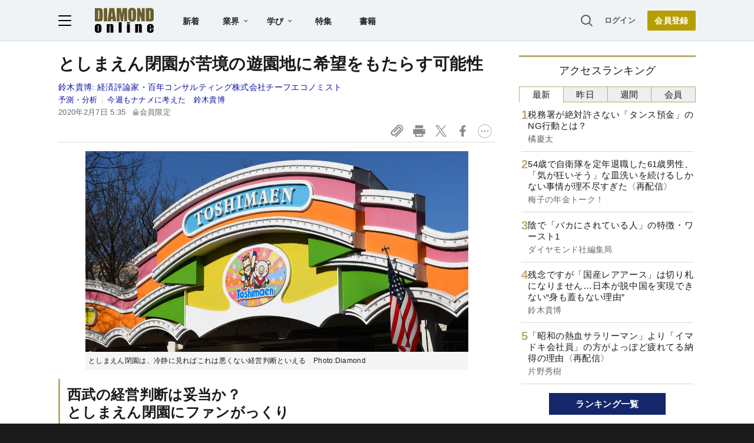

--- FILE ---
content_type: text/html; charset=utf-8
request_url: https://diamond.jp/articles/-/228038
body_size: 35032
content:
<!DOCTYPE html><html lang="ja"><head>
<link rel="canonical" href="https://diamond.jp/articles/-/228038">
<meta charset="utf-8">
<meta name="viewport" content="width=device-width, initial-scale=1">
<meta name="robots" content="max-image-preview:large">
<meta name="theme-color" content="#695E2C">
<title>としまえん閉園が苦境の遊園地に希望をもたらす可能性 | 今週もナナメに考えた　鈴木貴博 | ダイヤモンド・オンライン</title>
<meta name="description" content="西武グループが、東京都の遊園地「としまえん」を段階的に閉鎖する検討に入ったことが、明らかになった。多くのファンが残念がる一方、冷静にみればこれは悪くない経営判断ともいえる。苦境の遊園地が再生するために持つべき視点とは。">
<link rel="amphtml" href="https://diamond.jp/articles/amp/228038">
<link rel="preload" as="image" href="https://dol.ismcdn.jp/common/images/diamond-online-logo.svg">
<link rel="preload" as="image" href="https://dol.ismcdn.jp/mwimgs/8/4/-/img_840d64d4d4ddcd75f75fc6ce23b15f0a255678.jpg">
<link rel="preconnect" href="https://gtm.diamond.jp">
<link rel="preconnect" href="https://rumcdn.geoedge.be">
<link rel="preconnect" href="https://securepubads.g.doubleclick.net">
<link rel="preconnect" href="https://tpc.googlesyndication.com">
<link rel="preconnect" href="https://pagead2.googlesyndication.com">
<link rel="preconnect" href="https://www.googleadservices.com">
<script>var dolsgm;const setsgm=()=>dolsgm=document.cookie.replace(/(?:(?:^|.*;\s*)dolsgm\s*\=\s*([^;]*).*$)|^.*$/,"$1");let dolpxl=document.cookie.replace(/(?:(?:^|.*;\s*)dolpxl\s*\=\s*([^;]*).*$)|^.*$/,"$1");if(!dolpxl){let i=new Image;i.src='https://gtm.diamond.jp/pixel';i.onload=()=>setsgm();}setsgm();</script>
<link rel="alternate" type="application/rss+xml" href="https://diamond.jp/list/feed/rss/dol">
<meta name="keywords" content="としまえん,遊園地,東京ディズニーリゾート,USJ,テーマパーク,ハリー・ポッター,再開発,スタジオジブリ,集客,ジブリパーク,向ヶ丘遊園,東京ドームシティ,後楽園">
<meta property="og:locale" content="ja_JP">
<meta property="og:type" content="article">
<meta property="og:url" content="https://diamond.jp/articles/-/228038">
<meta property="og:site_name" content="ダイヤモンド・オンライン">
<meta property="og:title" content="としまえん閉園が苦境の遊園地に希望をもたらす可能性">
<meta property="og:description" content="西武グループが、東京都の遊園地「としまえん」を段階的に閉鎖する検討に入ったことが、明らかになった。多くのファンが残念がる一方、冷静にみればこれは悪くない経営判断ともいえる。苦境の遊園地が再生するために持つべき視点とは。">
<meta property="og:image" content="https://dol.ismcdn.jp/mwimgs/8/4/-/img_840d64d4d4ddcd75f75fc6ce23b15f0a255678.jpg">
<meta property="og:image:width" content="1300">
<meta property="og:image:height" content="683">
<meta name="twitter:card" content="summary_large_image">
<meta name="twitter:site" content="@dol_editors">
<meta name="twitter:creator" content="@dol_editors">
<link rel="shortcut icon" sizes="16x16 32x32 64x64" type="image/vnd.microsoft.icon" href="https://dol.ismcdn.jp/common/images/favicon.ico">
<link rel="apple-touch-icon" href="https://dol.ismcdn.jp/common/images/apple-touch-icon-iphone.png">
<link rel="apple-touch-icon" sizes="152x152" href="https://dol.ismcdn.jp/common/images/apple-touch-icon-ipad.png">
<link rel="apple-touch-icon" sizes="167x167" href="https://dol.ismcdn.jp/common/images/apple-touch-icon-ipad-retina.png">
<link rel="apple-touch-icon" sizes="180x180" href="https://dol.ismcdn.jp/common/images/apple-touch-icon-iphone-retina.png">
<style>
html{-webkit-text-size-adjust:100%;box-sizing:border-box;-moz-tab-size:4;tab-size:4;word-break:normal}*,:after,:before{background-repeat:no-repeat;box-sizing:inherit}:after,:before{text-decoration:inherit;vertical-align:inherit}*{margin:0;padding:0}hr{color:inherit;height:0;overflow:visible}details,main{display:block}summary{display:list-item}small{font-size:80%}[hidden]{display:none}abbr[title]{border-bottom:none;text-decoration:underline;text-decoration:underline dotted}a{background-color:transparent}a:active,a:hover{outline-width:0}code,kbd,pre,samp{font-family:monospace,monospace}pre{font-size:1em}b,strong{font-weight:bolder}sub,sup{font-size:75%;line-height:0;position:relative;vertical-align:baseline}sub{bottom:-.25em}sup{top:-.5em}table{border-color:inherit;text-indent:0}iframe{border-style:none}input{border-radius:0}[type=number]::-webkit-inner-spin-button,[type=number]::-webkit-outer-spin-button{height:auto}[type=search]{-webkit-appearance:textfield;outline-offset:-2px}[type=search]::-webkit-search-decoration{-webkit-appearance:none}textarea{overflow:auto;resize:vertical}button,input,optgroup,select,textarea{font:inherit}optgroup{font-weight:700}button{overflow:visible}button,select{text-transform:none}[role=button],[type=button],[type=reset],[type=submit],button{cursor:pointer}[type=button]::-moz-focus-inner,[type=reset]::-moz-focus-inner,[type=submit]::-moz-focus-inner,button::-moz-focus-inner{border-style:none;padding:0}[type=button]::-moz-focus-inner,[type=reset]::-moz-focus-inner,[type=submit]::-moz-focus-inner,button:-moz-focusring{outline:1px dotted ButtonText}[type=reset],[type=submit],button,html [type=button]{-webkit-appearance:button}button,input,select,textarea{background-color:transparent;border-style:none}a:focus,button:focus,input:focus,select:focus,textarea:focus{outline-width:0}select{-moz-appearance:none;-webkit-appearance:none}select::-ms-expand{display:none}select::-ms-value{color:currentColor}legend{border:0;color:inherit;display:table;max-width:100%;white-space:normal}::-webkit-file-upload-button{-webkit-appearance:button;color:inherit;font:inherit}[disabled]{cursor:default}img{border-style:none}progress{vertical-align:baseline}[aria-busy=true]{cursor:progress}[aria-controls]{cursor:pointer}[aria-disabled=true]{cursor:default}

body {
  font-family: "Helvetica Neue", Arial, "Noto Sans JP",
    "Hiragino Kaku Gothic ProN", "Hiragino Sans", Meiryo, sans-serif;
  font-size: 16px;
  line-height: 1.8;
  font-feature-settings: "palt";
  letter-spacing: 0.02em;
  text-align: justify;
  overflow-wrap: anywhere;
  color: #fff;
  background: #1a1a1a;
  padding-bottom: 50px;
}

a,
a:visited,
a:hover,
a:active {
  color: #1010aa;
  text-decoration: none;
}

a.black,
a.black:visited,
a.black:hover,
a.black:active {
  color: #1a1a1a;
}

@media (min-width: 1082px) {
  a:hover {
    text-decoration: underline;
  }
}

a.external::after {
  content: url("data:image/svg+xml,%3Csvg%20viewBox%3D%220%200%2024%2024%22%20xmlns%3D%22http%3A%2F%2Fwww.w3.org%2F2000%2Fsvg%22%20fill%3D%22%230000EE%22%3E%3Cpath%20d%3D%22m11.706%2013.707%206.293-6.293V11h2V4h-7v2h3.586l-6.293%206.293%201.414%201.414z%22%2F%3E%3Cpath%20d%3D%22M19.002%2018v-4h-2v4h-11V7h4V5h-4a2%202%200%200%200-2%202v11a2%202%200%200%200%202%202h11a2%202%200%200%200%202-2z%22%2F%3E%3C%2Fsvg%3E");
  display: inline-block;
  width: 1.4em;
  vertical-align: top;
}

p {
  margin-bottom: 1.5em;
}

ol, ul {
  list-style: none;
}

form {
  position: relative;
}

input[type="text"] {
  padding: 3px;
  border-radius: 3px;
  border: 2px solid #aaa;
  box-sizing: border-box;
  background-color: #fff;
}

input[type="text"]:focus {
  outline: 1px solid #888;
}

h1,
h2,
h3,
h4 {
  font-weight: bold;
  line-height: 1.25;
  margin-bottom: 0.5em;
  text-align: left;
}

h1 {
  font-size: 20px;
}

h2 {
  font-size: 18px;
}

h3 {
  font-size: 17px;
}

@media (min-width: 768px) {
  h1 {
    font-size: 28px;
  }
  h2 {
    font-size: 22px;
  }
  h3 {
    font-size: 19px;
  }
}

.center {
  text-align: center;
  text-wrap: balance;
}

.right {
  text-align: right;
}

.flex,
.flex-around,
.flex-between {
  display: flex;
  flex-wrap: wrap;
  align-items: flex-start;
  gap: 15px;
}

.flex {
  justify-content: center;
}

.flex-around {
  justify-content: space-around;
}

.flex-between {
  justify-content: space-between;
}

.col2 > div,
.col2 > a {
  width: 47%;
}

.col3 > div,
.col3 > a {
  width: 30%;
}

.none {
  display: none;
}

.nowrap {
  text-wrap: nowrap;
}

#site-header {
  color: #1a1a1a;
  background-color: #fff;
}

main {
  color: #1a1a1a;
  background-color: #fff;
  padding: 50px 0 10px;
  width: 100%;
}

#contents,
#sidebar {
  width: 100%;
  max-width: 742px;
  margin: 0 auto;
}

#contents > *, #sidebar > * {
  margin-left:10px;
  margin-right:10px;
}

@media (min-width: 768px) {
  #contents {width:742px;}
  #contents > *, #sidebar > * {
    margin-left:0;
    margin-right:0;
  }
}

@media (min-width: 1082px) {
  main {
    padding-top: 70px;
    display: flex;
    justify-content: center;
    flex-wrap: wrap;
  }
  #contents {
    margin: 24px 0;
  }
  #contents > h1,
  #contents > header > h1 {
    margin-top: -.125em;
  }
  #sidebar {
    width: 300px;
    margin: 24px 0 0 40px;
  }
}

.link-btn {
  display: inline-block;
  font-weight: bold;
  padding: 0.6em 3em;
  margin: 1em auto;
}

a.outline-btn {
  display: block;
  text-align: center;
  font-weight: bold;
  color: #1a1a1a;
  width: 300px;
  font-size: 14px;
  line-height: 3em;
  margin: 1em auto 2em;
  border: 1px solid #D8D8D8;
  border-radius: 2px;
}

@media (min-width: 768px) {
  a.outline-btn {
    font-size: 16px;
  }
}

/* color, img */
.weaver-benchmark-menu,
.weaver-preview-menu {
  color: #000;
}

img {
  max-width: 100%;
  height: auto;
}

.img-wrap {
  overflow: hidden;
  line-height: 0;
}

.img-wrap img {
  width: 100%;
}

.img-wrap img:hover {
  transition: 0.8s all;
  transform: scale(1.2);
}

.bg-whitesmoke {
  background-color: #f5f5f5;
}

body .bg-navy,
body a.bg-navy,
body a.bg-navy:visited {
  background: #15276a;
  color: #fff;
}

.after-icon-gold:after,
.after-icon-silver:after {
  content: '';
  display: inline-block;
  margin-left: .2em;
  width: .5em;
  height: 1em;
  background-position: center;
  vertical-align: text-top;
}

.after-icon-gold:after {background-image: url("data:image/svg+xml,%3Csvg%20xmlns%3D%22http%3A%2F%2Fwww.w3.org%2F2000%2Fsvg%22%20viewBox%3D%220%200%2020%2024%22%3E%3Cdefs%3E%3Cpath%20d%3D%22M0%200h20v24H0z%22%2F%3E%3C%2Fdefs%3E%3Cpath%20fill%3D%22%23beac36%22%20d%3D%22M17%2010V7A7%207%200%200%200%203%207v3H0v14h20V10ZM6%207a4%204%200%200%201%208%200v3H6Z%22%2F%3E%3C%2Fsvg%3E");}

.after-icon-silver:after {background-image: url("data:image/svg+xml,%3Csvg%20xmlns%3D%22http%3A%2F%2Fwww.w3.org%2F2000%2Fsvg%22%20viewBox%3D%220%200%2020%2024%22%3E%3Cdefs%3E%3Cpath%20d%3D%22M0%200h20v24H0z%22%2F%3E%3C%2Fdefs%3E%3Cpath%20fill%3D%22%23aaa%22%20d%3D%22M17%2010V7A7%207%200%200%200%203%207v3H0v14h20V10ZM6%207a4%204%200%200%201%208%200v3H6Z%22%2F%3E%3C%2Fsvg%3E");}

.after-icon-pr:after {
  content: '〈PR〉';
  display: inline-block;
  width: 4em;
}

.newpr .after-icon-pr:after {
  content: 'PR';
  display: inline-block;
  vertical-align: text-top;
  margin: .3em 0 0 .4em;
  padding: 0 0.5em;
  font-size: 0.5em;
  font-weight: normal;
  color: #fff;
  background-color: #b8aa71;
  border-radius: .5em;
  width: auto;
  text-decoration: none;
}

.pr-mark {
  color: #fff;
  background-color: #b8aa71;
  font-size: 14px;
  line-height: 1;
  font-weight: normal;
  margin-left: .3em;
  width: 3em;
  padding: .15em 0;
  border-radius: 1em;
  display: inline-block;
  vertical-align: text-bottom;
}

.pr-mark:before {
  content: "PR";
}

.after-arrow::after {
  content: '';
  display: inline-block;
  width: 1em;
  height: .8em;
  clip-path: polygon(40% 10%, 50% 0, 100% 50%, 50% 100%, 40% 90%, 80% 50%, 40% 10%);
  background-color: #333;
  vertical-align: baseline;
}

.list-box {
  display: flex;
  flex-wrap: wrap;
  justify-content: space-between;
}

.list-box > div,
.list-box > a {
  display: flex;
  gap: 15px;
  width: 100%;
  padding: 14px 0;
  border: #d8d8d8 solid;
  border-width: 1px 0;
  margin-top: -1px;
}
.list-box > div.ad {
  display: block;
}

.list-box .sub {
  color: dimgray;
  font-size: 14px;
}

.sub + .item-title,
.item-title + .sub {
  margin-top: 4px;
}

.list-box .item-text {
  flex: 1;
  margin: -.15em 0;
}

.list-box .img-wrap {
  width: 90px;
  height: 47px;
}

@media (min-width: 768px) {
  .list-box.col2 > div,
  .list-box.col2 a {
    max-width: 350px;
  }
}

.tab-wrap {
  display: flex;
  flex-wrap: wrap;
}

.tab-wrap input {
  display: none;
}

.tab-wrap label {
  border: solid 1px #baac71;
  background: #eee;
  text-align: center;
  padding: 0.2em;
  order: -1;
  flex: 1;
  cursor: pointer;
}
.tab-wrap label:not(:last-of-type) {
  border-right: none;
}

.tab-wrap input:checked + label {
  background: #fff;
  border-bottom: solid 1px transparent;
  cursor: default;
}

.tab-wrap .tab-content {
  width: 100%;
  min-height: 350px;
  display: none;
  padding: 0 4px;
}
@media (min-width: 1082px) {
  .tab-wrap .tab-content {
    min-height: 446px;
  }
}

.tab-wrap input:checked + label + .tab-content {
  display: block;
}

.tab-wrap .tab-content .list-box > div:first-child,
.tab-wrap .tab-content .list-box > a:first-child {
  border-top: none;
}

.page-header-banner {
  width: 100%;
  text-align: center;
}

.page-header-banner + #contents {
  margin-top: 24px;
}

.page-header-banner h1 {
  margin:0;
  padding:0;
  text-align:center;
  line-height: 0;
}

.page-header-banner img,
.page-bottom-banner img {
  width: 100%;
  max-width: 1082px;
}
/* site-footer */
#site-footer {
	color: #fff;
	background: #1a1a1a;
	padding: 10px;
	font-size: 14px;
}

#site-footer svg {
	width: 24px;
	height: 24px;
	fill: #fff;
	margin: 24px;
}

#site-footer .footer-link-border {
	display: none;
}

#site-footer .footer-link {
	width: 100%;
	border-top: #333 1px solid;
	border-bottom: #333 1px solid;
}

#site-footer .footer-link a {
	display: block;
	width: 100%;
	font-size: 13px;
	line-height: 16px;
	padding: 9px 0;
	color: #cdcdcd;
}

#site-footer input[type="checkbox"] {
	display: none;
}

#site-footer input + label {
	color: #fff;
	font-weight: bold;
	cursor: pointer;
	display: block;
	position: relative;
	padding: 20px 0;
}

#site-footer input + label:after {
	content: "";
	width: 8px;
	height: 8px;
	border-right: solid 1px #fff;
	border-bottom: solid 1px #fff;
	transform: rotate(45deg);
	margin-right: 10px;
	position: absolute;
	top: 25px;
	right: 0;
}

#site-footer input:checked + label:after {
	transform: rotate(-135deg);
	top: 30px;
}

#site-footer input + label ~ div {
	height: 0;
	overflow: hidden;
	transition: height 0.5s;
}

#site-footer #expand-medialist:checked ~ div {
	height: 420px;
}
#site-footer #expand-about:checked ~ div {
	height: 350px;
}
#site-footer #expand-company:checked ~ div {
	height: 150px;
}

@media (min-width: 768px) {
	#site-footer #footer-link-wrap {
		display: flex;
		justify-content: space-evenly;
		max-width: 1082px;
		margin: auto;
	}
	#site-footer input + label {
		padding: 0 0 10px;
		cursor: inherit;
	}
	#site-footer input + label ~ div {
		height: auto;
	}
	#site-footer .footer-link {
		border: none;
		width: inherit;
	}
	#site-footer .footer-link-border {
		display: block;
		width: 0px;
		border-left: 1px solid #333;
	}

	#site-footer input + label:after {
		content: none;
	}
}

#footer-copyright {
	font-size: 12px;
	color: #aaa;
	text-align: center;
	margin: 24px;
}
#site-header {
  position: fixed;
  background-color: #fff;
  top: 0;
  z-index: 99;
  height: 50px;
  width: 100%;
  display: flex;
  justify-content: space-between;
  align-items: center;
  padding: 0 15px;
  transition: all 0.2s ease;
}

#site-header a {
  color: #222;
}

#site-header a.login {
  font-size: 13px;
  color: #595959;
}

#site-header-left {
  display: flex;
  justify-content: flex-start;
  align-items: center;
}

#hamburger {
  height: 18px;
  width: 22px;
  cursor: pointer;
}

#hamburger .b1,
#hamburger .b2,
#hamburger .b3 {
  transition: all 0.2s ease;
  transform-origin:center center;
}

#hamburger.toggle .b1 {
  transform: translate(6px, 6px) rotate(-45deg);
}

#hamburger.toggle .b2 {
  opacity: 0;
}

#hamburger.toggle .b3 {
  transform: translate(-5.5px, 6px) rotate(-135deg);
}

#header-logo {
  display: block;
  width: 64px;
  height: 28px;
  margin-left: 12px;
}

#header-list-link {
  display: none;
  margin-left: 28px;
}

#header-list-link a {
  font-size: 14px;
  font-weight: bold;
  margin: 0 1.5em;
}

#header-list-link .float-menu {
  display: inline-block;
  height: 40px;
}

#header-list-link .float-menu .title {
  position: relative;
  font-size: 14px;
  line-height: 1;
  font-weight: bold;
  padding: 14px 28px 14px 14px;
  border-radius: 2px 2px 0 0;
  z-index: 20;
}

#header-list-link .float-menu .title::after {
  content: "";
  width: 7px;
  height: 4px;
  background: #1a1a1a;
  clip-path: polygon(10% 0%, 0% 15%, 50% 100%, 100% 15%, 90% 0%, 50% 70%);
  position: absolute;
  top: 0;
    bottom: 0;
  margin: auto;
  right: 14px;
}

#header-list-link .float-menu:hover .title {
  background-color: #fff;
  box-shadow: 0px 0px 10px rgba(0, 0, 0, 0.2);
}

#header-list-link .float-menu:hover .title::before {
  content: "";
  width: 100%;
  height: 10px;
  background: #fff;
  position: absolute;
  top: 42px;
  left: 0;
}


.float-menu {
  position: relative;
}

.float-menu .menu-body {
  display: none;
  position: absolute;
  background-color: #fff;
  box-shadow: 0px 0px 10px rgba(0, 0, 0, 0.2);
}

.float-menu:hover .menu-body {
  display: table;
}

#header-list-link .float-menu .menu-body {
  border-spacing: 30px .8em;
  padding: 17px 0;
}

#header-list-link .float-menu .menu-body div {
  display:table-row;
}

#header-list-link .float-menu .menu-body a {
  display: table-cell;
    text-wrap: nowrap;
  font-weight: normal;
  font-size: 13px;
  line-height: 1;
  margin: 0;
}

#header-list-link .float-menu .menu-body a:not(:first-child) {
  padding-left: 10px;
}


#header-search-box input[type="checkbox"] {
  display: none;
}

#header-search-box {
  display: none;
  margin-right: 10px;
  position: relative;
}

#expand-search-box:checked ~ label {
  display: none;
}

#expand-search-box ~ .search-box {
  visibility: hidden;
  width: 0;
}

#expand-search-box:checked ~ .search-box {
  visibility: visible;
  width: 200px;
  transition: 0.5s;
}

#header-member-link {
  display: flex;
  align-items: center;
  justify-content: flex-end;
  font-size: 14px;
  line-height: 1;
  font-weight: bold;
}

#site-header a.registbtn {
  color: #fff;
  text-align: center;
  background: #b69e00;
  border-radius: 2px;
  font-size: 13px;
  line-height: 31px;
  width: 72px;
  margin-left: 20px;
}

@media (min-width: 768px) {
  #site-header a.registbtn {
    font-size: 14px;
    line-height: 34px;
    width: 82px;
  }
}

@media (min-width: 1082px) {
  #site-header {
    background: #f0f3f5;
    color: #222;
    padding: 0 calc((100% - 1082px) / 2);
    height: 70px;
    border-bottom: 1px solid #d8d8d8;
  }

  #header-logo {
    width: 100px;
    height: 43px;
    margin-left: 40px;
  }

  #header-search-box {
    display: block;
  }

  #header-list-link {
    display: block;
  }
}
#site-menu {
	display: none;
	position: fixed;
	top: 50px;
	left: 0;
	background: #fff;
	box-sizing: border-box;
	z-index: 98;
	min-width: 300px;
	max-height: calc(100% - 50px);
	height: 100%;
	overflow-y: auto;
	font-size: 15px;
	line-height: 2.2;
	padding: 15px 15px 280px;
	visibility: hidden;
	opacity: 0;
	transition: opacity 0.3s ease, visibility 0.5s ease;
}

#site-menu input {
	font-size: 16px;
}

@media (min-width: 768px) {
	#site-menu {
		font-size: 14px;
		padding: 15px 20px 90px;
		max-width: 300px;
	}
}

@media (min-width: 1082px) {
	#site-menu {
		top: 70px;
		max-height: calc(100% - 70px);
	}
}

#site-menu.toggle {
	display: block;
	visibility: visible;
	opacity: 1;
}

#site-menu a {
	color: #1a1a1a;
	display: block;
}

#site-menu .search-box {
    background-color: #F0F3F5;
    padding: 20px 15px;
    margin: -15px -15px 10px;
}

@media (min-width: 768px) {
	#site-menu .search-box {
	    background-color: #fff;
	    margin: 0 0 10px;
	    padding: 0;
	}
}

#site-menu hr {
	border: none;
	height: 1px;
	margin: 10px 0;
	background-color: #efefef;
}

@media (min-width: 768px) {
	#site-menu hr {
		margin: 15px 0;
	}
}

#site-menu .sub-title {
	font-size: 12px;
	font-weight: 600;
	color: #9a9a9a;
}

#site-menu .indent {
	margin-left: 12px;
}

#bgoverlay {
	visibility: hidden;
	position: fixed;
	top: 0;
	left: 0;
	width: 100%;
	height: 100%;
	background: #000;
	opacity: 0;
	margin-top: 50px;
	z-index: 90;
}

#bgoverlay.toggle {
	visibility: visible;
	opacity: 0.5;
	transition: all 0.2s ease;
}

#bgoverlay.toggle.transparent{
	background-color:transparent;
	transition:0s;
}


.bgicon {
	padding-left: 2em;
	background-size: 1.2em auto;
	background-position: 2px center;
	background-repeat: no-repeat;
}

.bgicon.i-check {
	background-image: url("data:image/svg+xml,%3Csvg%20viewBox%3D%220%200%2067.697%2060.466%22%20xmlns%3D%22http%3A%2F%2Fwww.w3.org%2F2000%2Fsvg%22%3E%3Cpath%20d%3D%22M10.46%2060.253c-4.838-.94-9.268-5.469-10.167-10.392-.394-2.159-.394-37.035%200-39.193C1.228%205.548%205.706%201.127%2010.854.24c1.19-.205%207.506-.272%2020.505-.217l18.785.079%201.515.612c1.848.746%202.586%201.606%202.586%203.011%200%20.89-.199%201.249-1.383%202.5-.76.805-1.602%201.58-1.871%201.724-.31.167-7.533.251-19.811.233l-19.322-.03-1.157.679c-.684.4-1.43%201.144-1.825%201.818l-.668%201.141v36.95l.668%201.14c.392.669%201.14%201.417%201.81%201.809l1.14.668h36.923l1.025-.575c.563-.317%201.353-1.05%201.755-1.63l.732-1.055.067-6.109c.037-3.36.134-6.395.214-6.746.21-.911%203.459-4.185%204.493-4.526%201.18-.39%202.58.2%203.166%201.331.381.739.422%201.825.339%208.95-.092%207.796-.12%208.173-.723%209.699-1.566%203.96-4.285%206.678-8.152%208.147-1.509.573-1.675.578-20.703.623-11.51.026-19.71-.059-20.503-.213zm20.635-16.572c-.437-.249-4.444-4.143-8.905-8.654-8.692-8.788-9.01-9.208-8.45-11.156.52-1.818%201.329-2.607%203.075-3%202.014-.455%202.443-.144%209.521%206.902l6.619%206.587%2014.019-14.048C57.25%2010.014%2061.298%206.125%2062.134%205.743c2.917-1.331%206.073%201.23%205.49%204.455-.165.909-1.895%202.731-16.24%2017.109-8.831%208.85-16.378%2016.262-16.77%2016.47-.952.505-2.541.462-3.52-.096z%22%20fill%3D%22%23595959%22%2F%3E%3C%2Fsvg%3E");
}

.bgicon.i-feature {
	background-image: url("data:image/svg+xml,%3Csvg%20viewBox%3D%220%200%2067.558%2067.531%22%20xmlns%3D%22http%3A%2F%2Fwww.w3.org%2F2000%2Fsvg%22%3E%3Cpath%20d%3D%22M5.776%2067.25C3.111%2066.524.802%2064.082.224%2061.378c-.191-.892-.258-10.023-.208-28.435l.073-27.12.64-1.302A8.64%208.64%200%200%201%204.608.644L5.909.003h55.827l1.23.568c1.57.726%203.132%202.288%203.95%203.95l.641%201.303V61.65l-.64%201.302a8.64%208.64%200%200%201-3.878%203.877l-1.303.641-27.384.052c-20.946.039-27.665-.025-28.576-.274zm55.261-5.314c.401-.208.871-.69%201.045-1.071.456-1.001.456-53.253%200-54.254-.687-1.51.51-1.448-28.233-1.448-19.95%200-26.63.078-27.153.316-1.51.688-1.448-.52-1.438%2028.312.01%2028.481-.042%2027.385%201.342%2028.153.977.541%2053.39.534%2054.437-.008zM10.54%2048.819V40.88h15.875v15.875H10.54zm10.583%200v-2.646h-5.292v5.291h5.292zm10.583%200v-2.646h25.4v5.291h-25.4zm-21.167-20.77v-7.806h46.567v15.61H10.539zm41.275%200V25.27H15.831v5.557h35.983zM10.539%2012.57V9.925h46.567v5.291H10.539z%22%20fill%3D%22%23595959%22%2F%3E%3C%2Fsvg%3E");
}

.bgicon.i-book {
background-image: url("data:image/svg+xml,%3Csvg%20viewBox%3D%220%200%2067.734%2057.171%22%20xmlns%3D%22http%3A%2F%2Fwww.w3.org%2F2000%2Fsvg%22%3E%3Cpath%20d%3D%22M31.619%2056.7c-.582-.267-1.284-.74-1.56-1.05-1.11-1.248-4.728-2.884-8.097-3.663-1.25-.289-4.187-.444-10.761-.57l-9.041-.173-.717-.661C-.05%2049.203.001%2050.096.002%2025.655.002.456-.108%201.943%201.853.628l.926-.62%209.922.104c9.66.102%209.989.123%2012.435.785%203.072.83%205.14%201.73%207.18%203.123l1.552%201.059%201.551-1.06c2.04-1.392%204.108-2.291%207.18-3.122C45.046.235%2045.375.214%2055.034.112l9.922-.105.926.621c1.961%201.315%201.851-.172%201.852%2025.027%200%2024.441.052%2023.549-1.442%2024.928l-.716.661-9.041.173c-9.614.184-10.756.316-14.307%201.658-2.13.805-3.42%201.535-4.524%202.563-1.671%201.556-4.091%201.978-6.086%201.062zm-.661-26.886V10.632l-.96-1.061c-1.123-1.245-3.482-2.436-6.37-3.22-1.82-.492-2.994-.573-9.934-.682l-7.872-.123V45.82h6.68c3.675.001%207.753.133%209.063.293%202.794.343%206.274%201.302%208.021%202.212.682.355%201.269.651%201.305.658.037.007.067-8.62.067-19.17zm10.634%2017.228c3.293-.954%206.267-1.22%2013.64-1.221h6.681V5.545l-7.871.123c-6.94.11-8.116.19-9.934.683-2.888.783-5.247%201.974-6.371%203.219l-.96%201.061v38.372l1.309-.663c.719-.364%202.296-.949%203.505-1.3z%22%20fill%3D%22%23595959%22%2F%3E%3C%2Fsvg%3E");
}

.bgicon.i-magazine {
	background-image: url("data:image/svg+xml,%3Csvg%20viewBox%3D%220%200%20188.26%20228.67%22%20xmlns%3D%22http%3A%2F%2Fwww.w3.org%2F2000%2Fsvg%22%3E%3Cpath%20d%3D%22M13.416%20215.231v-13.439H0V13.082h136.17l3.498-3.974c1.939-2.203%205.777-5.092%208.61-6.48%206.952-3.409%2017.14-3.514%2023.891-.248%205.67%202.742%2011.044%208.097%2013.884%2013.833l2.215%204.472v186.92l-2.215%204.471c-2.823%205.702-8.182%2011.061-13.884%2013.884l-4.471%202.215-154.28.495zm152.97-4.958c7.075-3.659%207.075-15.987%200-19.646-6.548-3.385-13.4-.88-16.624%206.08l-2.149%204.637-117.65.895-.54%209.39h67.169c58.289%200%2067.515-.179%2069.792-1.356zm-34.015-102.84V29.176H17v156.51h115.37zM27.21%20166.601c-.254-.66-.342-4.182-.196-7.825l.266-6.625%2094.356-.462v16.114H74.655c-38.506%200-47.065-.217-47.443-1.202zm-.377-33.23v-7.603h94.803v15.204H26.834zm.377-19.537c-.254-.66-.342-4.182-.196-7.825l.266-6.625%2041.588-.48v16.132H48.27c-16.42%200-20.692-.244-21.06-1.201zm53.285-19.816V73h41.14v42.035h-41.14zm25.937-.447v-5.366H95.7v10.732h10.732zm-79.6-12.968v-7.602H68.87v15.204H26.834zm0-26.831V46.17h94.804v15.204H26.834zm143.54-31.769c-3.663-7.085-15.988-7.09-19.65-.01-1.181%202.284-1.357%2012.31-1.357%2077.388v74.765l3.354-.711c4.675-.992%2014.747-.734%2016.827.43%201.706.954%201.735-.155%201.96-74.13.2-65.802.06-75.423-1.133-77.731z%22%20fill%3D%22%23595959%22%2F%3E%3C%2Fsvg%3E");
}

.bgicon.i-ranking {
	background-image: url("data:image/svg+xml,%3Csvg%20viewBox%3D%220%200%2067.448%2057.655%22%20xmlns%3D%22http%3A%2F%2Fwww.w3.org%2F2000%2Fsvg%22%3E%3Cpath%20d%3D%22M19.801%2057.268c-3.05-.552-5.33-1.474-12.469-5.044C1.95%2049.534.72%2048.816.387%2048.171c-.512-.99-.513-1.688-.004-2.671.63-1.217%201.728-1.648%203.673-1.44%202.276.244%206.218-.282%208.817-1.175%204.439-1.526%208.74-4.7%2011.292-8.332.623-.887%202.397-4.08%203.942-7.095l2.81-5.482-4.45-2.266c-2.448-1.246-4.735-2.569-5.083-2.94-.9-.957-.886-2.751.028-3.65.455-.446%205.792-2.6%2017.056-6.885C47.485%202.805%2055.105.001%2055.401.001c.769.001%202.223.95%202.53%201.652.505%201.148%209.518%2033.313%209.518%2033.964%200%20.89-.676%202.137-1.358%202.502-1.16.621-2.214.315-6.784-1.973l-4.537-2.272-2.387%204.693c-2.945%205.787-4.095%207.564-6.598%2010.186-5.645%205.915-12.86%208.969-21.034%208.903-1.618-.014-3.846-.188-4.95-.388zm10.834-5.958c4.593-1.164%209.474-4.301%2012.287-7.896.936-1.196%202.676-4.248%204.803-8.423%201.835-3.602%203.637-6.816%204.005-7.144%201.063-.947%202.146-.772%205.43.875l2.93%201.47-.167-.743c-.093-.408-1.573-5.683-3.29-11.722-2.342-8.236-3.215-10.959-3.495-10.897-.824.184-22.199%208.394-22.2%208.526%200%20.08%201.204.734%202.675%201.456%203.012%201.477%203.94%202.354%203.94%203.724%200%201.093-6.121%2013.477-8.178%2016.545-3.418%205.1-8.402%208.976-14.247%2011.078-.91.328-1.653.647-1.653.71%200%20.216%203.842%201.883%205.342%202.318%203.547%201.026%208.068%201.073%2011.817.123z%22%20fill%3D%22%23595959%22%2F%3E%3C%2Fsvg%3E");
}

.bgicon.i-movie {
	background-image: url("data:image/svg+xml,%3Csvg%20viewBox%3D%220%200%20255.9%20207.8%22%20xmlns%3D%22http%3A%2F%2Fwww.w3.org%2F2000%2Fsvg%22%3E%3Cpath%20d%3D%22M20%20206c-6-2-10-5-14-10-6-9-6-7-6-93C0%2013-1%2018%209%209%2019-1%209%200%20128%200s109-1%20119%209c10%209%209%203%209%2096%200%2079-1%2081-3%2085-3%207-7%2012-14%2015l-6%203H129c-96%200-104%200-109-2zm210-24c2-1%202-5%202-64V56H24v62c0%2057%200%2063%202%2064%201%202%206%202%20102%202%2092%200%20100%200%20102-2zM98%20154c-2-1-2-5-2-37s0-35%202-36l3-2c4%200%2062%2034%2063%2037v3c-1%203-59%2037-63%2037l-3-2z%22%20fill%3D%22%23595959%22%2F%3E%3C%2Fsvg%3E");
}

.expand-link-wrap {
	margin: 15px 0;
}

.expand-link input[type="checkbox"] {
	display: none;
}

.expand-link input+label {
	cursor: pointer;
	display: block;
	position: relative;
	padding: .5em 0;
}

.expand-link input+label:after {
	content: "";
	width: .8em;
	height: .48em;
	background: #1a1a1a;
	clip-path: polygon(5% 0%, 0% 12%, 50% 100%, 100% 12%, 95% 0%, 50% 80%);
	position: absolute;
	top: 0;
	bottom: 0;
	margin: auto;
	right: 8px;
}

.expand-link input:checked+label:after {
	transform: rotate(-180deg);
}

.expand-link input+label~div {
	height: 0;
	overflow: hidden;
	margin-left: 1em;
}
.expand-link #expand-industry:checked~div {
	height: 608px;
}
.expand-link #expand-learning:checked~div {
	height: 361px;
}
.expand-link #expand-life:checked~div {
	height: 145px;
}
.expand-link #expand-market:checked~div {
	height: 115px;
}

@media (min-width: 1082px) {
.expand-link #expand-industry:checked~div {
	height: 566px;
}
.expand-link #expand-learning:checked~div {
	height: 337px;
}
.expand-link #expand-life:checked~div {
	height: 137px;
}
.expand-link #expand-market:checked~div {
	height: 108px;
}
}


#site-menu .expand-link {
	color: #1a1a1a;
	border-top: 1px solid #efefef;
}

#site-menu .expand-link:last-child {
	border-bottom: 1px solid #efefef;
}

#site-menu .expand-link a {
	font-size: 14px;
}

@media (min-width: 1082px) {
	#site-menu .expand-link a {
		font-size: 13px;
	}
}

#anchor-menu {
  font-family: Roboto, "Segoe UI", BlinkMacSystemFont, "Helvetica Neue", "Noto Sans JP", "Hiragino Sans", "Hiragino Kaku Gothic ProN", "Yu Gothic Medium", Meiryo, sans-serif;
  font-feature-settings: "palt";
  height: 50px;
  width: 100%;
  display: flex;
  justify-content: space-between;
  position: fixed;
  bottom: 0;
  background-color: #f0f3f5;
  z-index: 110;
}

@media (min-width: 1082px) {
  #anchor-menu {
    display: none;
  }
}

/*
#anchor-menu .multi-menu.toggle {
  background-color: #fff;
}

#anchor-menu .multi-menu.toggle::before {
  content: "";
  width: 100%;
  height: 8px;
  background: #fff;
  position: absolute;
  top: -1px;
  left: 0;
  z-index: 110;
}

#anchor-menu .multi-menu .menu-body {
  bottom: 50px;
  left: 0;
  text-align: left;
  padding: 10px;
  font-size: 14px;
  line-height: 2;
  width: 180px;
  max-height: calc(100vh - 50px);
  overflow-y: scroll;
}

#anchor-menu .multi-menu .menu-body a {
  color:  #333;
  display: block;
}

#anchor-menu .multi-menu,
*/

#anchor-menu > * {
  padding: 8px 0;
  color: #333;
  text-decoration: none;
  width: 20%;
  font-size: 12px;
  line-height: 1.8;
  text-align: center;
}

#anchor-menu > *:not(:last-child) {
  border-right: 1px solid #d8d8d8;
}

#anchor-menu .icon {
  height: 18px;
  margin: 0 auto;
  background-color: transparent;
  background-repeat: no-repeat;
  background-position: center;
}

#anchor-menu .icon-industry {
  height: 19px;
}

.icon-check {
  background-image: url("data:image/svg+xml,%3Csvg%20xmlns%3D%22http%3A%2F%2Fwww.w3.org%2F2000%2Fsvg%22%20viewBox%3D%220%200%2074%2060%22%3E%20%20%3Cpath%20fill%3D%22%23333%22%20d%3D%22M17.355%2059.789c-4.7882-.9328-9.1726-5.4268-10.062-10.312-.39-2.1424-.39-36.75%200-38.891.9254-5.0805%205.3573-9.4675%2010.452-10.348%201.1778-.2034%207.4288-.2699%2020.294-.2153L56.631.101l1.4994.6072c1.829.7403%202.5594%201.5936%202.5594%202.9878%200%20.8832-.197%201.2394-1.3688%202.4807-.7522.7988-1.5855%201.5678-1.8517%201.7107-.3068.1658-7.4555.2491-19.607.2312l-19.123-.0297-1.1451.6737c-.677.397-1.4153%201.1352-1.8062%201.804l-.6611%201.1322v36.665l.6611%201.1312c.388.6639%201.1283%201.4061%201.7914%201.7951l1.1283.6629h36.543l1.0145-.5706c.5572-.3145%201.3391-1.0419%201.7369-1.6174l.7245-1.0469.0663-6.0619c.0366-3.334.1326-6.3457.2118-6.694.2078-.904%203.4234-4.1527%204.4468-4.491%201.1679-.387%202.5534.1984%203.1334%201.3206.377.7333.4176%201.811.3355%208.881-.091%207.736-.1188%208.11-.7156%209.6242-1.5499%203.9295-4.2409%206.6265-8.068%208.0842-1.4936.5686-1.6579.5736-20.49.6182-11.392.0258-19.507-.0585-20.292-.2113zm20.423-16.444c-.4325-.247-4.3983-4.1111-8.8134-8.5873-8.6025-8.7203-8.9173-9.137-8.363-11.07.5146-1.804%201.3153-2.5869%203.0434-2.9769%201.9933-.4515%202.4179-.1429%209.423%206.8488l6.5509%206.5362%2013.875-13.94c10.17-10.219%2014.177-14.078%2015.004-14.457%202.887-1.3207%206.0105%201.2205%205.4335%204.4207-.1633.902-1.8755%202.71-16.073%2016.977-8.7401%208.7818-16.209%2016.137-16.597%2016.343-.9422.5011-2.5148.4584-3.4838-.0953z%22%2F%3E%3C%2Fsvg%3E");
}

.icon-tokushyu {
  background-image: url("data:image/svg+xml,%3Csvg%20viewBox%3D%220%200%2067.558%2067.531%22%20xmlns%3D%22http%3A%2F%2Fwww.w3.org%2F2000%2Fsvg%22%3E%3Cpath%20d%3D%22M5.776%2067.25C3.111%2066.524.802%2064.082.224%2061.378c-.191-.892-.258-10.023-.208-28.435l.073-27.12.64-1.302A8.64%208.64%200%200%201%204.608.644L5.909.003h55.827l1.23.568c1.57.726%203.132%202.288%203.95%203.95l.641%201.303V61.65l-.64%201.302a8.64%208.64%200%200%201-3.878%203.877l-1.303.641-27.384.052c-20.946.039-27.665-.025-28.576-.274zm55.261-5.314c.401-.208.871-.69%201.045-1.071.456-1.001.456-53.253%200-54.254-.687-1.51.51-1.448-28.233-1.448-19.95%200-26.63.078-27.153.316-1.51.688-1.448-.52-1.438%2028.312.01%2028.481-.042%2027.385%201.342%2028.153.977.541%2053.39.534%2054.437-.008zM10.54%2048.819V40.88h15.875v15.875H10.54zm10.583%200v-2.646h-5.292v5.291h5.292zm10.583%200v-2.646h25.4v5.291h-25.4zm-21.167-20.77v-7.806h46.567v15.61H10.539zm41.275%200V25.27H15.831v5.557h35.983zM10.539%2012.57V9.925h46.567v5.291H10.539z%22%20fill%3D%22%23333%22%2F%3E%3C%2Fsvg%3E");
}

.icon-book {
  background-image: url("data:image/svg+xml,%3Csvg%20viewBox%3D%220%200%2067.734%2057.171%22%20xmlns%3D%22http%3A%2F%2Fwww.w3.org%2F2000%2Fsvg%22%3E%3Cpath%20d%3D%22M31.619%2056.7c-.582-.267-1.284-.74-1.56-1.05-1.11-1.248-4.728-2.884-8.097-3.663-1.25-.289-4.187-.444-10.761-.57l-9.041-.173-.717-.661C-.05%2049.203.001%2050.096.002%2025.655.002.456-.108%201.943%201.853.628l.926-.62%209.922.104c9.66.102%209.989.123%2012.435.785%203.072.83%205.14%201.73%207.18%203.123l1.552%201.059%201.551-1.06c2.04-1.392%204.108-2.291%207.18-3.122C45.046.235%2045.375.214%2055.034.112l9.922-.105.926.621c1.961%201.315%201.851-.172%201.852%2025.027%200%2024.441.052%2023.549-1.442%2024.928l-.716.661-9.041.173c-9.614.184-10.756.316-14.307%201.658-2.13.805-3.42%201.535-4.524%202.563-1.671%201.556-4.091%201.978-6.086%201.062zm-.661-26.886V10.632l-.96-1.061c-1.123-1.245-3.482-2.436-6.37-3.22-1.82-.492-2.994-.573-9.934-.682l-7.872-.123V45.82h6.68c3.675.001%207.753.133%209.063.293%202.794.343%206.274%201.302%208.021%202.212.682.355%201.269.651%201.305.658.037.007.067-8.62.067-19.17zm10.634%2017.228c3.293-.954%206.267-1.22%2013.64-1.221h6.681V5.545l-7.871.123c-6.94.11-8.116.19-9.934.683-2.888.783-5.247%201.974-6.371%203.219l-.96%201.061v38.372l1.309-.663c.719-.364%202.296-.949%203.505-1.3z%22%20fill%3D%22%23333%22%2F%3E%3C%2Fsvg%3E");
}

.icon-magazine {
  background-image: url("data:image/svg+xml,%3Csvg%20viewBox%3D%220%200%20188.26%20228.67%22%20xmlns%3D%22http%3A%2F%2Fwww.w3.org%2F2000%2Fsvg%22%3E%3Cpath%20d%3D%22M13.416%20215.231v-13.439H0V13.082h136.17l3.498-3.974c1.939-2.203%205.777-5.092%208.61-6.48%206.952-3.409%2017.14-3.514%2023.891-.248%205.67%202.742%2011.044%208.097%2013.884%2013.833l2.215%204.472v186.92l-2.215%204.471c-2.823%205.702-8.182%2011.061-13.884%2013.884l-4.471%202.215-154.28.495zm152.97-4.958c7.075-3.659%207.075-15.987%200-19.646-6.548-3.385-13.4-.88-16.624%206.08l-2.149%204.637-117.65.895-.54%209.39h67.169c58.289%200%2067.515-.179%2069.792-1.356zm-34.015-102.84V29.176H17v156.51h115.37zM27.21%20166.601c-.254-.66-.342-4.182-.196-7.825l.266-6.625%2094.356-.462v16.114H74.655c-38.506%200-47.065-.217-47.443-1.202zm-.377-33.23v-7.603h94.803v15.204H26.834zm.377-19.537c-.254-.66-.342-4.182-.196-7.825l.266-6.625%2041.588-.48v16.132H48.27c-16.42%200-20.692-.244-21.06-1.201zm53.285-19.816V73h41.14v42.035h-41.14zm25.937-.447v-5.366H95.7v10.732h10.732zm-79.6-12.968v-7.602H68.87v15.204H26.834zm0-26.831V46.17h94.804v15.204H26.834zm143.54-31.769c-3.663-7.085-15.988-7.09-19.65-.01-1.181%202.284-1.357%2012.31-1.357%2077.388v74.765l3.354-.711c4.675-.992%2014.747-.734%2016.827.43%201.706.954%201.735-.155%201.96-74.13.2-65.802.06-75.423-1.133-77.731z%22%20fill%3D%22%23333%22%2F%3E%3C%2Fsvg%3E");
}

.icon-arrow {
  background-image: url("data:image/svg+xml, %3Csvg%20viewBox%3D%220%200%2067.448%2057.655%22%20xmlns%3D%22http%3A%2F%2Fwww.w3.org%2F2000%2Fsvg%22%3E%3Cpath%20d%3D%22M19.801%2057.268c-3.05-.552-5.33-1.474-12.469-5.044C1.95%2049.534.72%2048.816.387%2048.171c-.512-.99-.513-1.688-.004-2.671.63-1.217%201.728-1.648%203.673-1.44%202.276.244%206.218-.282%208.817-1.175%204.439-1.526%208.74-4.7%2011.292-8.332.623-.887%202.397-4.08%203.942-7.095l2.81-5.482-4.45-2.266c-2.448-1.246-4.735-2.569-5.083-2.94-.9-.957-.886-2.751.028-3.65.455-.446%205.792-2.6%2017.056-6.885C47.485%202.805%2055.105.001%2055.401.001c.769.001%202.223.95%202.53%201.652.505%201.148%209.518%2033.313%209.518%2033.964%200%20.89-.676%202.137-1.358%202.502-1.16.621-2.214.315-6.784-1.973l-4.537-2.272-2.387%204.693c-2.945%205.787-4.095%207.564-6.598%2010.186-5.645%205.915-12.86%208.969-21.034%208.903-1.618-.014-3.846-.188-4.95-.388zm10.834-5.958c4.593-1.164%209.474-4.301%2012.287-7.896.936-1.196%202.676-4.248%204.803-8.423%201.835-3.602%203.637-6.816%204.005-7.144%201.063-.947%202.146-.772%205.43.875l2.93%201.47-.167-.743c-.093-.408-1.573-5.683-3.29-11.722-2.342-8.236-3.215-10.959-3.495-10.897-.824.184-22.199%208.394-22.2%208.526%200%20.08%201.204.734%202.675%201.456%203.012%201.477%203.94%202.354%203.94%203.724%200%201.093-6.121%2013.477-8.178%2016.545-3.418%205.1-8.402%208.976-14.247%2011.078-.91.328-1.653.647-1.653.71%200%20.216%203.842%201.883%205.342%202.318%203.547%201.026%208.068%201.073%2011.817.123z%22%20fill%3D%22%23333%22%2F%3E%3C%2Fsvg%3E");
}

.icon-learning {
  background-image: url("data:image/svg+xml, %3Csvg%20xmlns%3D%22http%3A%2F%2Fwww.w3.org%2F2000%2Fsvg%22%20viewBox%3D%220%200%2094%2064%22%3E%3Cpath%20d%3D%22M92%2018%2048%200h-2L2%2018l-2%202c0%202%200%204%202%204l10%204v20c0%205%204%209%2011%2012a68%2068%200%200%200%2024%204c8%200%2016-1%2024-4%207-3%2011-7%2011-12V28l10-4%202-1c0-2%200-4-2-5zM47%207l35%2014-35%2015-35-15Zm29%2041c0%202-3%204-8%206a61%2061%200%200%201-21%203c-7%201-15-1-21-3-5-2-8-4-8-6V31l28%2012a3%203%200%200%200%202%200l28-12Z%22%2F%3E%3C%2Fsvg%3E");
}

.icon-industry {
  background-image: url("data:image/svg+xml, %3Csvg%20xmlns%3D%22http%3A%2F%2Fwww.w3.org%2F2000%2Fsvg%22%20viewBox%3D%220%200%2072%2072%22%3E%3Cpath%20d%3D%22M36%200a36%2036%200%201%200%200%2072%2036%2036%200%200%200%200-72zm23%2018c-5%201-8%206-8%2011a4%204%200%201%201-8%200c0-6-5-11-11-11h-3c-2%200-4-2-4-4V9a29%2029%200%200%201%2034%209zM7%2039h4c2%200%204%202%204%204%200%206%204%2011%2010%2011%202%200%204%202%204%204v6C17%2062%208%2052%207%2039Zm29%2026v-7c0-6-5-11-11-11-2%200-4-2-4-4%200-6-5-10-10-10H7c1-8%205-15%2011-20v1c0%206%205%2011%2011%2011h3c3%200%204%202%204%204a11%2011%200%200%200%2021%200c0-2%202-4%204-4h2a29%2029%200%200%201%200%2022h-9c-6%200-10%205-10%2011v6zm14-3v-4c0-2%202-4%204-4h5a29%2029%200%200%201-9%208z%22%2F%3E%3C%2Fsvg%3E");
}
.search-box form {
  position: relative;
}

.search-box input[type="text"] {
  display: block;
  width: 100%;
  padding: 10px 15px;
  outline:none;
  border: 1px solid #d8d8d8;
  line-height: 1;
  font-weight: normal;
  background-color: #fff;
}

.search-box input[type="text"]::placeholder {
  color:#aaaaaa;
}

.search-icon {
  position: absolute;
  padding: 0;
  margin: 0;
  width: 20px;
  height: 20px;
  top: calc(50% - 10px);
  right: 10px;
  background-color: transparent;
  background-image: url("data:image/svg+xml,%3Csvg%20viewBox%3D%220%200%20100%20100%22%20xmlns%3D%22http%3A%2F%2Fwww.w3.org%2F2000%2Fsvg%22%3E%3Cpath%20d%3D%22M97.65%2090.92%2075.27%2068.54c5.64-7.14%209.02-16.15%209.02-25.94C84.29%2019.48%2065.48.67%2042.36.67S.43%2019.48.43%2042.6s18.81%2041.93%2041.93%2041.93c9.79%200%2018.79-3.38%2025.94-9.02l22.38%2022.38c.96.96%202.22%201.44%203.49%201.44s2.52-.48%203.49-1.44a4.919%204.919%200%200%200%200-6.97ZM10.29%2042.6c0-17.68%2014.39-32.07%2032.07-32.07S74.43%2024.92%2074.43%2042.6%2060.04%2074.67%2042.36%2074.67%2010.29%2060.28%2010.29%2042.6Z%22%20fill%3D%22%23595959%22%2F%3E%3C%2Fsvg%3E");
  background-repeat: no-repeat;
  background-position: center;
  border: none;
  cursor: pointer;
}
.gpt-ad {
  display: flex;
  justify-content: center;
  align-items: center;
  background-color: #fff;
  margin-bottom: 32px;
  overflow: hidden;
}

.gpt-ad-rec {
  min-width: 300px;
  min-height: 250px;
}

#gpt-dol-article-middle {
  margin: 0 auto 16px;
  min-height: 250px;
  max-height: 360px;
  width: 100%;
  max-width: 640px;
}

#gpt-dol-infeed-ranking-text {
  min-height: 79px;
}

#gpt-dol-index-header,
#gpt-dol-article-header {
  width: 100%;
  min-height: 180px;
  margin-bottom: 24px;
}

@media (min-width: 1082px) {
  #gpt-dol-index-header,
  #gpt-dol-article-header {
    height: 250px;
    margin-bottom: 0;
  }

  #gpt-dol-index-side-middle,
  #gpt-dol-article-side-middle {
    width: 300px;
    height: 250px;
  }

  #gpt-dol-index-side-top,
  #gpt-dol-article-side-top {
    width: 300px;
    height: 600px;
    background-color:#f8f8f8;
  }

  #gpt-dol-index-footer,
  #gpt-dol-article-footer {
    position: sticky;
    top: 70px;
  }
}
/* ページネーション */
.pagination {
  display: flex;
  justify-content: center;
  margin: 20px 0;
  gap: 4px;
}

.pagination a,
.pagination span {
  display: flex;
  justify-content: center;
  align-items: center;
  min-width: 40px;
  white-space: nowrap;
  height: 40px;
  font-size: 20px;
  border: solid 1px #15276a;
}
.pagination .prev,
.pagination .next {
  min-width: 20px;
  max-width: 40px;
  flex: 1;
}
@media (min-width: 360px) {
  .pagination {
    gap: 10px;
  }
}
@media (min-width: 425px) {
  .pagination {
    gap: 16px;
  }
}
@media (min-width: 768px) {
  .pagination {
    gap: 20px;
  }
  .pagination .prev,
  .pagination .next {
    min-width: 40px;
  }
}

.pagination svg {
  fill: #1a1a1a;
  height: 1em;
}

.pagination a:hover {
  text-decoration: none;
}

.pagination span.current {
  background: #15276a;
  color: #fff;
}

.pagination a:hover {
  background-color: #ddd;
}
/* サイドバー、サブカラム */
.sub-column {
  margin-bottom: 30px;
  font-size: 15px;
  line-height: 1.3;
}

.sub-column a {
  color: #1a1a1a;
}

h2.decorative,
.sub-column .title {
  border-top: 3px #baac71 solid;
  padding: 12px 0 15px;
  font-size: 18px;
  font-weight: bold;
  text-align: center;
}

.sub-column .item-title {
  font-weight: bold;
}

@media (min-width: 1082px) {
  .sub-column .title,
  .sub-column .item-title {
    font-weight: normal;
  }
}

#sidebar .sub-banner {
  margin-bottom: 20px;
}

#sidebar .sub-banner img {
  max-width: 428px;
  display: block;
  margin: auto;
  width: 100%;
  height: auto;
}

/* 特集バナー */
.sub-column .feature-banner {
  display: flex;
  flex-wrap: wrap;
  justify-content: space-between;
  line-height: 0;
}

.sub-column .feature-banner a {
  width: 47%;
  margin-bottom: 20px;
}

.sub-column .feature-banner img {
  aspect-ratio: 120 / 63;
  object-fit: cover;
}

/* ランキング */
.ranking a {
  counter-increment: i;
}

.ranking a::before {
  content: counter(i);
  font-weight: bold;
  color: #b8aa71;
  font-size: 20px;
  line-height: 1;
  margin-top: -2.25px;
}

.ranking a > div {
  margin-left: 30px;
  line-height: 1.3;
}
</style>
<style>
.article-header {
  border-bottom: 1px solid #d8d8d8;
}

.article-header h1 br {
  display: none;
}

.article-header .subtitle {
  margin-top: 5px;
  line-height: 1.25;
}

@media (min-width: 768px) {
  .article-header .subtitle {
    font-size: 18px;
  }
  .article-header h1 br {
    display: block;
  }
}

#author-link,
#category-link,
#article-spec {
  font-size: 13px;
  line-height: 1.25;
  margin-bottom: 5px;
}
@media (min-width: 768px) {
  #author-link {
    font-size: 14px;
  }
}

#category-link a {
    border-left: 1px solid #d8d8d8;
    padding-left: .6em;
    margin-left: .6em;
}

#category-link a:first-of-type {
    border: none;
    padding-left: 0;
    margin-left: 0;
}

#author-link {
  margin-top: 12px;
}

#article-spec {
  color: dimgray;
}
@media (max-width: 331px) {
  #article-spec {
    letter-spacing: -0.1px;
  }
}
#article-spec div {
  display: inline-block;
}
#article-spec time {
  margin-right: 8px;
}
#article-spec .duration {
  font-weight: bold;
  color: #1a1a1a;
  margin-left: 8px;
}
#article-spec .after-icon-gold:after,
#article-spec .after-icon-silver:after {
  display: block;
  float: left;
  width: 9px;
  margin: 1px 2px 0 0;
}

.article-nav {
  padding: 0 15px;
}

.article-nav #next-article {
  display: block;
  background: #efefef;
  padding: 12px 0 15px;
  margin: 1em auto;
  max-width: 560px;
  text-align: center;
  text-wrap: balance;
  line-height: 1.25;
}

.article-nav #next-article #next-article-catch {
  font-size: 14px;
}

.article-nav #next-article #next-article-title::after {
  width: 15px;
  height: 12px;
  content: "";
  display: inline-block;
  background: url("data:image/svg+xml;charset=utf8,%3C%3Fxml%20version%3D%221.0%22%20encoding%3D%22utf-8%22%3F%3E%3Csvg%20version%3D%221.1%22%20id%3D%22%E3%83%AC%E3%82%A4%E3%83%A4%E3%83%BC_1%22%20xmlns%3D%22http%3A%2F%2Fwww.w3.org%2F2000%2Fsvg%22%20x%3D%220px%22%20y%3D%220px%22%20viewBox%3D%220%200%2062.5%20100%22%20style%3D%22enable-background%3Anew%200%200%2062.5%20100%3B%22%20xml%3Aspace%3D%22preserve%22%3E%3Cstyle%20type%3D%22text%2Fcss%22%3E%20.st0%7Bfill%3Anone%3Bstroke%3A%231010AA%3Bstroke-width%3A10%3Bstroke-miterlimit%3A10%3B%7D%20.st1%7Bfill%3Anone%3B%7D%3C%2Fstyle%3E%3Cpolyline%20class%3D%22st0%22%20points%3D%226.5%2C4%2052.5%2C50%206.5%2C96%20%22%2F%3E%3Crect%20x%3D%22-20.5%22%20transform%3D%22matrix(6.123234e-17%20-1%201%206.123234e-17%20-20.4894%2079.5106)%22%20class%3D%22st1%22%20width%3D%22100%22%20height%3D%22100%22%2F%3E%3C%2Fsvg%3E")
    no-repeat center center / auto 100%;
  vertical-align: -1px;
}

/* buy-books */
.buy-books {
  border: 1px solid #333;
  display: flex;
  flex-wrap: wrap;
  justify-content: space-around;
  overflow: hidden;
  padding: 8px 0;
  margin-bottom: 20px;
}

.buy-books #btnimg1 img {
  width: 100px;
  padding: 4px;
  background-color: #efefef;
  margin-bottom: 10px;
  display: block;
}

.buy-books #btntext1 {
  width: calc(100% - 120px);
  padding-bottom: 25px;
}

.buy-books .title {
  font-size: 22px;
  line-height: 1.25;
  font-weight: bold;
  color: #1a1a1a;
}

.buy-books .author {
  font-size: 18px;
  font-weight: bold;
  margin-top: 11px;
}

.buy-books .introduction {
  font-size: 15px;
  font-weight: bold;
  margin-top: 22px;
  margin-bottom: 10px;
}

.buy-books p {
  font-size: 14px;
  line-height: 1.5;
}

.buy-books .buybtn {
  display: flex;
  align-content: center;
  justify-content: center;
  width: 156px;
  height: 58px;
  border: 1px solid #15276a;
  margin: 2px 0;
}

.buy-books .buybtn img {
  width: 155px;
  height: 50px;
  margin: auto;
}
.buy-books .buybtn svg {
  width: 140px;
}

@media (min-width: 768px) {
  .buy-books {
    padding: 20px;
  }

  .buy-books #btnimg1 img {
    width: 150px;
    padding: 10px;
  }

  .buy-books #btntext1 {
    width: calc(100% - 190px);
  }
}

#article-prev-next {
  display: flex;
  justify-content: space-evenly;
  margin: 3em 0 0;
  border-bottom: 1px solid #ddd;
  border-top: 1px solid #ddd;
  position: relative;
}

#article-prev-next::after {
  content: "";
  position: absolute;
  right: 50%;
  top: 0;
  height: 100%;
  border-left: 1px solid #ddd;
}

#article-prev-next a {
  color: #1a1a1a;
}

#article-prev,
#article-next {
  width: 48%;
  padding: 8px 8px 24px;
}

#article-prev-next .nav {
  margin: -2em 0 1em;
  font-weight: bold;
}

#article-prev-next .wrap div {
  overflow: hidden;
}

#article-prev img,
#article-next img {
  width: 100%;
  margin-bottom: 4px;
}

@media (min-width: 768px) {
  #article-prev img,
  #article-next img {
    width: 135px;
    height: 100%;
  }
  #article-prev img {
    float: left;
    margin-right: 12px;
  }
  #article-next img {
    float: right;
    margin-left: 12px;
  }
}

#article-feature-list .feature-title {
  font-weight: bold;
  font-size: 16px;
  border-bottom: 1px solid #ddd;
  padding: 16px 0;
}

#article-feature-list .feature-title a {
  color: #1010aa;
}

#article-feature-list .js-follow-wrapper {
  margin-top: 12px;
}

#article-feature-list .follow-btn2 {
  height: 30px;
}

#article-feature-list .item {
  padding: 0.8em 0;
  border-bottom: 1px solid #ddd;
}

#article-prev-next .item,
#article-feature-list .item {
  font-size: 15px;
  line-height: 1.3;
}

#article-prev-next .number,
#article-feature-list .number {
  color: #888;
  line-height: 1;
  margin-bottom: 2px;
}

#article-prev-next .item a .item-title,
#article-feature-list .item a .title {
  color: #1a1a1a;
  font-weight: bold;
}
#article-prev-next .item .date,
#article-feature-list .item .date {
  font-size: 13px;
  margin-top: 4px;
}
#article-prev-next .item > :not(a) .item-title,
#article-prev-next .item a .date,
#article-feature-list .item a .date {
  color: #888;
}

.tags {
  text-align: left;
}

.tags a {
  color: #555;
  display: inline-block;
  background: #efefef;
  margin: 5px 0;
  padding: 7px 10px;
  border-radius: 1.5px;
}

/*====企業リスト====*/
/* 企業タグ */
.company-tags-list {
  margin-right: 15px;
  margin-left: 15px;
  margin-top: 5px;
  font-size: 0;
}
.company-tags-list .title {
  margin-bottom: 10px;
  font-size: 15px;
  font-weight: bold;
}
.company-tags-item {
  text-align: left;
}
.company-tags-item .tag {
  font-size: 12px;
  display: inline-block;
  padding: 4px 10px;
  margin-right: 5px;
  margin-bottom: 10px;
  border: 1px solid #d8d8d8;
  border-radius: 3px;
  color: #000;
}

.company-tags .article-feature-article-list {
  margin-bottom: 15px;
}
.company-tags .company-tags-list + .article-related-article .content-title {
  margin-top: 25px;
}

#cx-recommed {
  min-height: 560px;
}
@media (min-width: 768px) {
  #cx-recommed {
    min-height: 280px;
  }
}

#cx-recommed .text {
  font-weight: bold;
}

/* movie basic */
.video-player-box {
  position: relative;
}
.video-player-box::before {
  content: "";
  display: inline-block;
  padding-top: calc(9 / 16 * 100%);
}

.video-player-box iframe {
  position: absolute;
  width: 100%;
  height: 100%;
}

@media (min-width: 1082px) {
  #related-articles .ad {
    width: 349px;
    margin-left: 1px;
  }
}
</style>
<style>
.share-article {
  display: flex;
  justify-content: center;
  height: 37px;
  margin: 20px 0;
}

.share-article.shrink {
  justify-content: flex-end;
  margin: 0;
}

.share-article .sa {
  width: 37px;
  height: 37px;
  background-color: #fff;
  background-repeat: no-repeat;
  background-position: center;
  cursor:pointer;
  position: relative;
  border-radius: 50%;
  background-size: 40px;
}

.share-article .sa:hover {
  background-color:#f0f4f7;
}

.share-article .sa-clip {
  background-image: url("data:image/svg+xml,%3Csvg%20fill%3D%22%23888%22%20viewBox%3D%220%200%20100%20100%22%20xmlns%3D%22http%3A%2F%2Fwww.w3.org%2F2000%2Fsvg%22%3E%3Cpath%20d%3D%22M70.56%2028.16a15.81%2015.81%200%200%200-22.34%200L26.58%2049.8a12%2012%200%201%200%2016.94%2016.93L63.8%2046.45a8.15%208.15%200%200%200-11.52-11.53L34.7%2052.5a2.4%202.4%200%200%200%200%203.41%202.47%202.47%200%200%200%203.41%200l17.58-17.58a3.4%203.4%200%200%201%204.7%200%203.32%203.32%200%200%201%200%204.7L40.11%2063.32A7.15%207.15%200%200%201%2030%2053.21l21.63-21.64a11%2011%200%201%201%2015.52%2015.52l-25.69%2025.7a2.37%202.37%200%200%200-.71%201.7%202.42%202.42%200%200%200%204.12%201.71l25.69-25.7a15.81%2015.81%200%200%200%200-22.34z%22%2F%3E%3Cpath%20d%3D%22M0%200h100v100H0z%22%20fill%3D%22none%22%2F%3E%3C%2Fsvg%3E");
}

.share-article .sa-clipped {
  background-image: url("data:image/svg+xml,%3Csvg%20viewBox%3D%220%200%20100%20100%22%20xmlns%3D%22http%3A%2F%2Fwww.w3.org%2F2000%2Fsvg%22%3E%3Cpath%20d%3D%22M0%200h100v100H0z%22%20fill%3D%22none%22%2F%3E%3Cpath%20d%3D%22M70.56%2028.16C64.4%2022%2054.38%2022%2048.22%2028.16L26.58%2049.8c-2.26%202.26-3.51%205.27-3.51%208.47s1.25%206.21%203.51%208.47c4.67%204.67%2012.27%204.67%2016.93%200l20.28-20.28c1.54-1.54%202.39-3.59%202.39-5.76s-.85-4.22-2.39-5.76c-3.18-3.18-8.35-3.18-11.53%200L34.68%2052.52c-.46.46-.71%201.06-.71%201.71s.25%201.25.71%201.71c.94.94%202.47.94%203.41%200l17.58-17.58c1.26-1.26%203.45-1.26%204.7%200%20.63.63.97%201.46.97%202.35s-.35%201.72-.97%202.35L40.09%2063.34c-1.35%201.35-3.15%202.09-5.06%202.09s-3.71-.74-5.06-2.09c-1.35-1.35-2.09-3.15-2.09-5.06s.74-3.71%202.09-5.06l21.64-21.64c4.28-4.28%2011.24-4.28%2015.52%200%204.28%204.28%204.28%2011.24%200%2015.52L41.44%2072.79c-.94.94-.94%202.47%200%203.41.46.46%201.06.71%201.71.71s1.25-.25%201.71-.71l25.69-25.69c6.16-6.16%206.16-16.18%200-22.34z%22%20fill%3D%22%23888%22%2F%3E%3Cpath%20d%3D%22M74.9%2041.99c-10.08%200-18.29%208.2-18.29%2018.29s8.2%2018.29%2018.29%2018.29%2018.29-8.2%2018.29-18.29-8.2-18.29-18.29-18.29z%22%20fill%3D%22%2315286a%22%2F%3E%3Cpath%20d%3D%22m71.41%2069.26-7.38-6.1%202.62-3.17%204.48%203.7%2012-12.11%202.92%202.89-14.64%2014.79z%22%20fill%3D%22%23fff%22%2F%3E%3C%2Fsvg%3E");
}

.share-article .sa-copy {
  background-image: url("data:image/svg+xml,%3Csvg%20fill%3D%22%23888%22%20xmlns%3D%22http%3A%2F%2Fwww.w3.org%2F2000%2Fsvg%22%20viewBox%3D%220%200%20100%20100%22%3E%3Cpath%20d%3D%22M73%2063H38V26h35Zm-30-5h25V31H43Z%22%2F%3E%3Cpath%20d%3D%22M61.99%2074.04h-35v-37H34v5h-2.01v27h25v-2h5v7z%22%2F%3E%3C%2Fsvg%3E");
}

.share-article .sa-print {
  background-image: url("data:image/svg+xml,%3Csvg%20fill%3D%22%23888%22%20xmlns%3D%22http%3A%2F%2Fwww.w3.org%2F2000%2Fsvg%22%20viewBox%3D%220%200%20100%20100%22%3E%3Cpath%20style%3D%22fill%3Anone%22%20d%3D%22M0%200h100v100H0z%22%2F%3E%3Cpath%20style%3D%22fill%3Anone%22%20d%3D%22M0%200h100v100H0z%22%2F%3E%3Cpath%20d%3D%22M70.92%2042H29.08a5%205%200%200%200-4.95%205v15.83h8.93V75h34V62.83h8.81V47a5%205%200%200%200-4.95-5Zm-8.86%2028h-24v-7.17h24Zm9-20h-5v-3h5ZM33.06%2025.98h34V38h-34z%22%2F%3E%3C%2Fsvg%3E");
}

.share-article .sa-tw {
  background-image: url('data:image/svg+xml;charset=utf8,%3Csvg%20xmlns%3D%22http%3A%2F%2Fwww.w3.org%2F2000%2Fsvg%22%20width%3D%22100%22%20height%3D%22100%22%3E%3Cpath%20d%3D%22M54.468%2046.325%2071.953%2026H67.81L52.628%2043.648%2040.502%2026H26.516l18.337%2026.686L26.516%2074h4.144l16.033-18.637L59.499%2074h13.986L54.468%2046.325h.001Zm-5.675%206.597-1.858-2.657L32.152%2029.12h6.364l11.93%2017.065%201.858%202.657%2015.507%2022.181h-6.364l-12.654-18.1Z%22%20style%3D%22fill%3A%23888%3Bstroke-width%3A0%22%2F%3E%3C%2Fsvg%3E');
}

.share-article .sa-fb {
  background-image: url("data:image/svg+xml,%3Csvg%20fill%3D%22%23888%22%20xmlns%3D%22http%3A%2F%2Fwww.w3.org%2F2000%2Fsvg%22%20viewBox%3D%220%200%20100%20100%22%3E%3Cpath%20d%3D%22m61.1%2052.83%201.34-8.73h-8.37v-5.66c0-2.39%201.17-4.72%204.92-4.72h3.81v-7.43a46.5%2046.5%200%200%200-6.8-.59c-6.9%200-11.41%204.18-11.41%2011.75v6.65H37v8.73h7.67v21.1a30.29%2030.29%200%200%200%209.44%200v-21.1Z%22%2F%3E%3C%2Fsvg%3E");
}

.share-article .sa-hatena {
  background-image: url("data:image/svg+xml,%3Csvg%20fill%3D%22%23888%22%20xmlns%3D%22http%3A%2F%2Fwww.w3.org%2F2000%2Fsvg%22%20viewBox%3D%220%200%20100%20100%22%3E%3Cpath%20d%3D%22M54%2051.4a9.41%209.41%200%200%200-6.59-3%2010.59%2010.59%200%200%200%205.47-3%207.89%207.89%200%200%200%201.71-5.35%209.61%209.61%200%200%200-1.15-4.72%208.53%208.53%200%200%200-3.34-3.24%2014.2%2014.2%200%200%200-4.57-1.5%2066.62%2066.62%200%200%200-9.36-.42H25.31v39.6H36.5a73.37%2073.37%200%200%200%209.73-.45%2016.14%2016.14%200%200%200%205-1.55A9.18%209.18%200%200%200%2055%2064.05a11.3%2011.3%200%200%200%201.34-5.59A10.14%2010.14%200%200%200%2054%2051.4M35.35%2039h2.32q4%200%205.4.9a3.46%203.46%200%200%201%201.38%203.1A3.22%203.22%200%200%201%2043%2046c-1%20.6-2.81.88-5.47.88h-2.18Zm9.2%2022.71q-1.59%201-5.42%201h-3.78V54h3.94c2.61%200%204.43.33%205.39%201a4%204%200%200%201%201.46%203.49%203.26%203.26%200%200%201-1.6%203.21ZM70.84%2060.85a5.58%205.58%200%201%200%205.58%205.58%205.58%205.58%200%200%200-5.58-5.58M66%2027.99h9.68v29.34H66z%22%2F%3E%3C%2Fsvg%3E");
}

.share-article .sa-line {
  background-image: url("data:image/svg+xml,%3Csvg%20fill%3D%22%23888%22%20viewBox%3D%220%200%20100%20100%22%20xmlns%3D%22http%3A%2F%2Fwww.w3.org%2F2000%2Fsvg%22%3E%3Cpath%20d%3D%22M76.16%2046.28c0-11.79-11.83-21.39-26.36-21.39s-26.35%209.6-26.35%2021.39c0%2010.57%209.38%2019.42%2022%2021.09.86.19%202%20.57%202.32%201.3a5.36%205.36%200%200%201%20.09%202.39s-.31%201.86-.38%202.25c-.11.67-.53%202.61%202.28%201.42S65%2065.8%2070.51%2059.43c3.82-4.18%205.65-8.43%205.65-13.15%22%2F%3E%3Cpath%20d%3D%22M44.45%2040.58H42.6a.51.51%200%200%200-.51.51v11.48a.51.51%200%200%200%20.51.51h1.85a.51.51%200%200%200%20.51-.51V41.09a.51.51%200%200%200-.51-.51m12.72%200h-1.84a.51.51%200%200%200-.52.51v6.82l-5.26-7.1v-.06h-2a.51.51%200%200%200-.51.51v11.31a.51.51%200%200%200%20.51.51h1.85a.51.51%200%200%200%20.52-.51v-6.82l5.26%207.12A.53.53%200%200%200%2055%2053h2.08a.51.51%200%200%200%20.52-.51v-11.4a.51.51%200%200%200-.52-.51M40%2050.21h-5v-9.12a.51.51%200%200%200-.51-.51h-1.88a.51.51%200%200%200-.51.51v11.48a.52.52%200%200%200%20.14.36.49.49%200%200%200%20.35.15H40a.52.52%200%200%200%20.51-.52v-1.84a.51.51%200%200%200-.51-.51m27.38-6.76a.51.51%200%200%200%20.51-.51v-1.85a.51.51%200%200%200-.51-.51H60a.51.51%200%200%200-.36.14.49.49%200%200%200-.15.35v11.5a.53.53%200%200%200%20.15.36.51.51%200%200%200%20.36.15h7.38a.52.52%200%200%200%20.51-.52v-1.84a.51.51%200%200%200-.51-.51h-5v-1.94h5a.51.51%200%200%200%20.51-.51v-1.85a.51.51%200%200%200-.51-.52h-5v-1.94z%22%20fill%3D%22%23fff%22%2F%3E%3C%2Fsvg%3E");
}

.share-article .sa-note {
  background-image: url("data:image/svg+xml,%3Csvg%20fill%3D%22%23888%22%20xmlns%3D%22http%3A%2F%2Fwww.w3.org%2F2000%2Fsvg%22%20viewBox%3D%220%200%20100%20100%22%3E%3Cpath%20d%3D%22M47%2047.1h-5.77A3.76%203.76%200%200%201%2040%2047a2.45%202.45%200%200%201%200-4.65%203.51%203.51%200%200%201%201.25-.14H45v-3.76a3.51%203.51%200%200%201%20.14-1.25%202.38%202.38%200%200%201%202.32-1.67%202.43%202.43%200%200%201%202.33%201.67%203.76%203.76%200%200%201%20.14%201.25v5.73a4.72%204.72%200%200%201-.07%201A2.53%202.53%200%200%201%2048%2047a4.72%204.72%200%200%201-1%20.07m18.37%2021.08H34.63V41.07a1.19%201.19%200%200%201%20.36-.88l8-8a1.19%201.19%200%200%201%20.88-.36h21.5ZM30%2036.52a4.91%204.91%200%200%200-1.46%203v32.12a3.09%203.09%200%200%200%202.63%202.62%205.49%205.49%200%200%200%20.76%200H68.1a5.49%205.49%200%200%200%20.76%200%203.09%203.09%200%200%200%202.63-2.62V28.36a3.09%203.09%200%200%200-2.63-2.62%205.49%205.49%200%200%200-.76%200H42.25a4.85%204.85%200%200%200-3%201.45Z%22%2F%3E%3C%2Fsvg%3E");
}


#sa-checkbox {
  display: none;
}

#sa-checkbox ~ .sa-shrink {
  visibility: hidden;
  width: 0px;
  transition: 0.5s;
}


#sa-checkbox:checked ~ .sa-shrink{
  visibility: visible;
  width: 37px;
}


#sa-checkbox ~ label {
  z-index: 2;
  height: 37px;
  width: 37px;
  background-color: #fff;
  background-size: 24px;
  background-repeat: no-repeat;
  background-position: center;
  cursor:pointer;
  border-radius: 50%;
  background-image: url("data:image/svg+xml,%3Csvg%20width%3D%2230px%22%20height%3D%2230px%22%20viewBox%3D%220%200%2076%2076%22%20xmlns%3D%22http%3A%2F%2Fwww.w3.org%2F2000%2Fsvg%22%3E%3Cstyle%3E.st0%7Bfill%3A%23888%7D%3C%2Fstyle%3E%3Ccircle%20class%3D%22st0%22%20cx%3D%2238%22%20cy%3D%2237.6%22%20r%3D%223.9%22%2F%3E%3Ccircle%20class%3D%22st0%22%20cx%3D%2221.8%22%20cy%3D%2237.6%22%20r%3D%223.9%22%2F%3E%3Ccircle%20class%3D%22st0%22%20cx%3D%2254.2%22%20cy%3D%2237.6%22%20r%3D%223.9%22%2F%3E%3Cpath%20class%3D%22st0%22%20d%3D%22M38%203.3c19%200%2034.3%2015.4%2034.3%2034.3S57%2071.9%2038%2071.9%203.7%2056.5%203.7%2037.6C3.7%2018.6%2019%203.3%2038%203.3m0-2C17.9%201.3%201.7%2017.5%201.7%2037.6S17.9%2073.9%2038%2073.9s36.3-16.3%2036.3-36.3C74.3%2017.5%2058.1%201.3%2038%201.3z%22%2F%3E%3C%2Fsvg%3E");
}

#sa-checkbox:checked ~ label{
  background-image: url("data:image/svg+xml,%3Csvg%20width%3D%2230px%22%20height%3D%2230px%22%20viewBox%3D%220%200%2076%2076%22%20xmlns%3D%22http%3A%2F%2Fwww.w3.org%2F2000%2Fsvg%22%3E%3Cstyle%3E.st0%7Bfill%3A%23888%7D%3C%2Fstyle%3E%3Cpath%20class%3D%22st0%22%20d%3D%22m51.3%2028-2.8-2.8-10.2%2010.1-10.1-10.1-2.8%202.8%2010.1%2010.1-10.1%2010.1%202.8%202.8%2010.1-10%2010.1%2010.1%202.8-2.8-10-10.2L51.3%2028z%22%2F%3E%3Cpath%20class%3D%22st0%22%20d%3D%22M38.3%203.8c19%200%2034.3%2015.4%2034.3%2034.3S57.3%2072.5%2038.3%2072.5%204%2057.1%204%2038.1C4%2019.2%2019.4%203.8%2038.3%203.8m0-2C18.3%201.8%202%2018.1%202%2038.1s16.3%2036.3%2036.3%2036.3%2036.3-16.3%2036.3-36.3c.1-20-16.2-36.3-36.3-36.3z%22%2F%3E%3Cpath%20d%3D%22M-11.7-11.9h100v100h-100v-100z%22%20style%3D%22fill%3Anone%22%2F%3E%3C%2Fsvg%3E");
}

#popup-alert {
  display: none;
  z-index: 999;
  background-color: #00000040;
  position: fixed;
  width: 100%;
  height: 100vh;
  top: 0;
  left: 0;
}

#popup-alert .message {
  width: 210px;
  color: #1a1a1a;
  background-color: #fff;
  filter: drop-shadow(0 0 5px rgba(0,0,0,0.6));
  padding: 1em;
  font-size: 16px;
  text-align: center;
  border-radius: 5px;
  position: absolute;
  right: 20px;
  top: 50%;
}

#popup-alert .message::after {
  content:"";
  border-radius: 50%;
  background-color: #fff;
  cursor: pointer;
  position:absolute;
  top: -10px;
  right: -10px;;
  width: 30px;
  height: 30px;
  background-image: url("data:image/svg+xml,%3Csvg%20viewBox%3D%220%200%20100%20100%22%20xmlns%3D%22http%3A%2F%2Fwww.w3.org%2F2000%2Fsvg%22%3E%3Ccircle%20cx%3D%2250%22%20cy%3D%2250%22%20r%3D%2250%22%20fill%3D%22%23d0d0d0%22%2F%3E%3Cpath%20fill%3D%22%23fff%22%20d%3D%22M50%206c24.26%200%2044%2019.74%2044%2044S74.26%2094%2050%2094%206%2074.26%206%2050%2025.74%206%2050%206m0-6C22.39%200%200%2022.39%200%2050s22.39%2050%2050%2050%2050-22.39%2050-50S77.61%200%2050%200z%22%2F%3E%3Cpath%20fill%3D%22%23fff%22%20d%3D%22m67.97%2036.27-4.24-4.24L50%2045.76%2036.27%2032.03l-4.24%204.24L45.76%2050%2032.03%2063.73l4.24%204.24L50%2054.24l13.73%2013.73%204.24-4.24L54.24%2050l13.73-13.73z%22%2F%3E%3C%2Fsvg%3E");
}

.share-article .sa div{
  display: none;
  position: absolute;
  left: 50%;
  transform: translateX(-50%);
  -webkit-transform: translateX(-50%);
  -ms-transform: translateX(-50%);
  bottom: 50px;
  font-size:13px;
  line-height:1.4;
  padding: 8px;
  background:#4f4f4f;
  border-radius:3px;
  color:#ffffff;
  white-space: nowrap;
}

.sa-print {
    display: none;
}

@media (min-width: 1082px) {
  .sa-copy {
      display: none;
  }
  .sa-print {
      display: block;
  }

.share-article .sa:hover div {
  display: block;
}

.share-article .sa div::after{
  content:"";
  position:absolute;
  left:0;
  right:0;
  margin: 0 auto;
  width: 0;
  height: 0;
  border-style:solid;
  border-width:7px 3px 0 3px;
  border-color:#4f4f4f transparent transparent transparent;
  bottom: -6px;
}

}
</style>
<style>
.subscription-guide {
  text-align: center;
  margin: 2em 0;
}

.subscription-guide .wrapper {
  max-width: 560px;
  background: #f5f3f0;
  padding: 28px 0;
  margin: auto;
}

.subscription-guide .login-txt {
  font-size: 13px;
  line-height: 1.5;
  margin-bottom: 20px;
}

.subscription-guide.info > p{
  border: solid 1px #ddd;
  border-radius: 5px;
}

.subscription-guide .continue {
  font-size: 15px;
  line-height: 1.4;
  margin-bottom: 14px;
}

.subscription-guide .noaccount {
  font-size: 18px;
  font-weight: bold;
}

.subscription-guide .guide-txt {
  font-size: 14px;
  line-height: 1.47;
  margin-bottom: 10px;
}

.subscription-guide .guide-txt > span {
  color: #d46e01;
}

.subscription-guide .btn {
  display: inline-block;
  margin-top: 0;
  font-weight: normal;
  border: none;
  border-radius: 4px;
}

.subscription-guide .btn.bg-navy {
  padding: 1em;
  font-weight: bold;
  border-radius: 2px;
}

.subscription-guide .btn.--premium {
  max-width: 405px;
  padding: 15px 10px;
  width: calc(100% - 35px);
  background: #b69e00;
  line-height: 1.25;
  font-size: 16px;
  font-weight: bold;
  margin-top: 6px;
  margin-bottom: 22px;
  color: #fff;
}
.subscription-guide .btn.--premium:last-child {
  margin-bottom: 0;
}

.subscription-guide .btn.--free,
.subscription-guide .btn.--more {
  padding: 11.5px 0;
  background: #fff;
  color: #1a1a1a;
  border: 1px solid #c4c4c4;
  margin-bottom: 18px;
  line-height: 1.5;
}

.subscription-guide .btn.--free {
  width: 164px;
  font-size: 15px;
  font-weight: bold;
}

.subscription-guide .btn.--more {
  width: 128px;
  font-size: 14px;
}

.subscription-guide .border-or {
  width: 100%;
  position: relative;
  font-size: 12px;
  line-height: 1.29;
  margin: 0 auto 14px;
  max-width: 435px;
}

.subscription-guide .border-or:before,
.subscription-guide .border-or:after {
  content: "";
  display: block;
  width: calc(50% - 50px);
  height: 1px;
  background: #c4c4c4;
  position: absolute;
  top: 7px;
}
.subscription-guide .border-or:before {
  left: 15px;
}

.subscription-guide .border-or:after {
  right: 15px;
}
</style>
<style>
.article-body{background-color:#fff;color:#1a1a1a}.article-body::after{content:'';display:block;clear:both}.article-body .color-blue{color:#1010aa}.article-body .color-red{color:#c00}.article-body .align-right{text-align:right}.article-body .align-center{text-align:center}.article-body .central{text-align:center;clear:both}.article-body p{margin-top:.5em}.article-body a,.article-body a:visited,.article-header a,.article-header a:visited{color:#1010aa;text-decoration:none}.article-body h2,.article-body h4{font-size:18px;line-height:1.25;font-weight:bold;border-left:solid 3px #baac71;padding:.5em 0 .5em .5em;margin:.5em 0}@media(min-width:1082px){.article-body h2,.article-body h4{font-size:24px}}.article-body .clearfix:before,.article-body .clearfix:after{content:"";display:table}.article-body .clearfix:after{clear:both}.article-body .figure-center,.article-body .figure-right,.article-body .figure-left,.article-body .figure{max-width:100%;margin:15px auto;background:#f5f5f5}@media(min-width:768px){.article-body .figure,.article-body .figure-right{float:right;margin:0 0 15px 15px}.article-body .figure-left{float:left;clear:left;margin:0 15px 15px 0}}.article-body .figure-center img,.article-body .figure-center iframe,.article-body .figure-right img,.article-body .figure-right iframe,.article-body .figure-left img,.article-body .figure-left iframe,.article-body .figure img,.article-body .figure iframe{vertical-align:bottom;width:100%}.article-body .figure-center span,.article-body .figure-right span,.article-body .figure-left span,.article-body .figure span{padding:5px;display:block;font-size:.75em;text-align:left}.article-body .image-area img{max-width:100%;height:auto;padding:5px 0}.article-body .caption{font-size:.8em;padding:5px;display:block;line-height:1.5;text-align:left}.article-body .blank-caption{display:none}.article-body .article-beginning,.article-body .lead{color:#877521;font-weight:bold}.article-body .article-selection-beginning{color:#360099;font-weight:bold}.article-body .credit{display:block;font-size:.8em;font-weight:bold}.article-body .frame{display:block;padding:8px;color:#333;background-color:#f5f5f5;border:dotted 2px #ccc;margin:0 0 30px;font-size:.8em}.article-body .frame h3{font-size:1em;font-weight:bold;padding-left:10px;border-left:12px groove red;margin:1em 0}.article-body .frame p{margin:0}.article-body .frame img{padding:5px}@media(min-width:768px){.article-body .frame img{padding:0 24px 2px 0}.article-body .frame .figure-center img{padding:0 0 2px}}.article-body .frame:before,.article-body .frame:after{content:"";display:table;clear:both}.article-body table.table-basic{margin:auto;border-collapse:collapse;background-color:whitesmoke}.article-body table.table-basic th,.article-body table.table-basic td{border:1px solid gray;padding:.5em}.article-body table.table-basic td{word-break:break-all}.article-body table.table-basic caption{caption-side:bottom;text-align:left;font-size:.875em}.c-rank-tbl,.c-area-tbl,.c-tbl-school__details,.c-rank-tbl-details{font-size:14px;border-collapse:collapse;border-top:1px solid #bbac71;border-left:1px solid #bbac71;width:630px;margin:0 0 20px}.rank-tbl-item__rank,.rank-tbl-item__score,.rank-tbl-item__schoolname,.rank-tbl-item__area{vertical-align:middle;text-align:left;padding:5px;border-right:dotted 1px #dbd5bb;border-bottom:dotted 1px #dbd5bb}.rank-tbl-item__rank{background-color:#dbd5bb}.rank-tbl-item__score{font-weight:bold}.rank-tbl-item__remarks{text-align:right;padding:0;border-bottom:1px solid #bbac71;border-right:1px solid #bbac71}.rank-tbl-item{border-right:solid 1px #FFF;border-bottom:solid 1px #FFF;background-color:#bbac71;padding:2px}.rank-tbl-item:last-child,.rank-tbl-item__rank:last-child,.rank-tbl-item__score:last-child,.rank-tbl-item__schoolname:last-child,.rank-tbl-item__area:last-child{border-right:solid 1px #bbac71}.area-tbl-item{background:#ebf0f7;padding:10px 4px;text-align:center;width:25%;border-right:1px dotted #bbac71;border-bottom:1px dotted #bbac71}.area-tbl-item__pubdate{font-size:12px}.area-tbl-title{text-align:center;background:#dbd5bb;padding:10px 4px;border-right:1px solid #bbac71;border-bottom:1px solid #bbac71;font-size:1.6rem}.area-tbl-title>strong,.rank-tbl-details-title>strong{font-weight:bold}.area-tbl-item:last-child{border-right:1px solid #bbac71}.c-area-tbl tr:last-child .area-tbl-item{border-bottom:1px solid #bbac71}.school-details-outline__name,.school-details-outline__address{font-size:1.6rem;background:#bbac71;border-right:1px solid #FFF;border-bottom:1px solid #FFF;padding:0 2px}.school-details-outline__address{font-size:12px;border-right:1px solid #bbac71}.school-details-outline__title{width:20%;text-align:center;background:#bbac71;border-right:1px solid #FFF;border-bottom:1px solid #FFF}.school-details-outline__title>span,.school-details-item__title>span{font-size:12px}.school-details-outline__title>strong,.school-details-item__value>strong{font-weight:bold;font-size:13px}.school-details-outline__score{background:#15276a;color:#FFF;font-size:20px;border-bottom:1px solid #bbac71;vertical-align:middle}.school-details-item__value{text-align:center;background:#dbd5bb;border-right:1px solid #FFF;border-bottom:1px solid #bbac71}.school-modelcase__info{text-align:left;padding:2px;border-right:1px dotted #dbd5bb;border-bottom:1px dotted #dbd5bb}.school-details-item__title{text-align:center;background:#bbac71;border-right:1px solid #FFF;border-bottom:1px solid #FFF}.school-details-note__text{text-align:left;font-size:11px;padding:2px;border-right:1px solid #bbac71;border-bottom:1px solid #bbac71}.school-modelcase__info:last-child,.school-details-item__title:last-child,.school-details-outline__title:last-child,.school-details-item__value:last-child{border-right:1px solid #bbac71}.rank-tbl-title{text-align:left;background:#dbd5bb;padding:10px 4px;border-right:1px solid #bbac71;border-bottom:1px solid #bbac71;font-size:1.6rem}.rank-tbl-text__rank{text-align:center;background:#bbac71;width:8%;color:#FFF;border-right:1px solid #FFF}.rank-tbl-text__rank>strong,.rank-tbl-text__schoolname>strong{font-weight:bold;font-size:18px}.rank-tbl-text__score{font-size:12px;margin:3rem 0;display:inline-block}.rank-tbl-text__schoolname{padding:2px 4px;border-right:1px solid #bbac71;border-bottom:1px solid #dbd5bb}.rank-tbl-item__title{background:#dbd5bb;padding:1px 0 1px 4px;width:20%;border-right:1px dotted #FFF;border-bottom:1px dotted #FFF}.rank-tbl-item__value{padding:1px 0 1px 4px;width:26%;border-right:1px dotted #dbd5bb;border-bottom:1px dotted #dbd5bb}.rank-tbl-item__value:last-child{border-right:1px solid #bbac71}.rank-tbl-item__value>strong{color:#F00;font-weight:bold}.rank-tbl-remarks{font-size:10px;border-bottom:1px solid #bbac71;border-right:1px solid #bbac71;padding:0 2px}.u-width__liquid{width:95%}.u-col-width__1{width:1%}.u-col-width__2{width:2%}.u-col-width__3{width:3%}.u-col-width__4{width:4%}.u-col-width__5{width:5%}.u-col-width__6{width:6%}.u-col-width__7{width:7%}.u-col-width__8{width:8%}.u-col-width__9{width:9%}.u-col-width__10{width:10%}.u-col-width__11{width:11%}.u-col-width__12{width:12%}.u-col-width__13{width:13%}.u-col-width__14{width:14%}.u-col-width__15{width:15%}.u-col-width__16{width:16%}.u-col-width__17{width:17%}.u-col-width__18{width:18%}.u-col-width__19{width:19%}.u-col-width__20{width:20%}.u-col-width__21{width:21%}.u-col-width__22{width:22%}.u-col-width__23{width:23%}.u-col-width__24{width:24%}.u-col-width__25{width:25%}.u-col-width__26{width:26%}.u-col-width__27{width:27%}.u-col-width__28{width:28%}.u-col-width__29{width:29%}.u-col-width__30{width:30%}.u-col-width__31{width:31%}.u-col-width__32{width:32%}.u-col-width__33{width:33%}.u-col-width__34{width:34%}.u-col-width__35{width:35%}.u-col-width__36{width:36%}.u-col-width__37{width:37%}.u-col-width__38{width:38%}.u-col-width__39{width:39%}.u-col-width__40{width:40%}.u-col-width__41{width:41%}.u-col-width__42{width:42%}.u-col-width__43{width:43%}.u-col-width__44{width:44%}.u-col-width__45{width:45%}.u-col-width__46{width:46%}.u-col-width__47{width:47%}.u-col-width__48{width:48%}.u-col-width__49{width:49%}.u-col-width__50{width:50%}.u-col-width__51{width:51%}.u-col-width__52{width:52%}.u-col-width__53{width:53%}.u-col-width__54{width:54%}.u-col-width__55{width:55%}.u-col-width__56{width:56%}.u-col-width__57{width:57%}.u-col-width__58{width:58%}.u-col-width__59{width:59%}.u-col-width__60{width:60%}.u-col-width__61{width:61%}.u-col-width__62{width:62%}.u-col-width__63{width:63%}.u-col-width__64{width:64%}.u-col-width__65{width:65%}.u-col-width__66{width:66%}.u-col-width__67{width:67%}.u-col-width__68{width:68%}.u-col-width__69{width:69%}.u-col-width__70{width:70%}.u-col-width__71{width:71%}.u-col-width__72{width:72%}.u-col-width__73{width:73%}.u-col-width__74{width:74%}.u-col-width__75{width:75%}.u-col-width__76{width:76%}.u-col-width__77{width:77%}.u-col-width__78{width:78%}.u-col-width__79{width:79%}.u-col-width__80{width:80%}.u-col-width__81{width:81%}.u-col-width__82{width:82%}.u-col-width__83{width:83%}.u-col-width__84{width:84%}.u-col-width__85{width:85%}.u-col-width__86{width:86%}.u-col-width__87{width:87%}.u-col-width__88{width:88%}.u-col-width__89{width:89%}.u-col-width__90{width:90%}.u-col-width__91{width:91%}.u-col-width__92{width:92%}.u-col-width__93{width:93%}.u-col-width__94{width:94%}.u-col-width__95{width:95%}.u-col-width__96{width:96%}.u-col-width__97{width:97%}.u-col-width__98{width:98%}.u-col-width__99{width:99%}.u-col-width__100{width:100%}.link-icon{color:#15276a}.link-icon::before{content:"▲";display:inline-block;transform:rotate(90deg);vertical-align:middle;margin-right:5px;color:#15276a}.lead-article-body{width:742px;margin-left:auto;margin-right:auto}.lead-article-body .lead-center{text-align:center}.lead-article-body .lead-btn{display:inline-block;background:#695e2c;color:#fff;font-weight:bold;min-width:380px;padding:.9em 2em .72em;box-sizing:border-box;line-height:1.5;border-radius:2px;transition:opacity .3s}.lead-article-body .lead-btn:hover{opacity:.7;text-decoration:none}.article-body .en-lead{margin:30px 0;font-size:20px;line-height:2;font-feature-settings:"palt"}.article-body .en-lead::first-letter {font-size:30px;color:#a8974f}.article-body h2.en-headline-large{margin:50px 0 30px;padding:0 0 12px;border-bottom:#edeadb 2px solid;font-size:26px;line-height:1.4;position:relative;border-left:0}.article-body h2.en-headline-large::after{width:82px;height:2px;content:"";background:#a8974f;position:absolute;left:0;bottom:-2px}.article-body h3.en-headline-middle{margin:30px 0 15px;padding:13px 0 12px 20px;border-left:#a8974f 2px solid;font-size:24px;line-height:1.4}.article-body h4.en-headline-small{margin:30px 0 15px;font-size:20px;line-height:1.4;border-left:0;padding-left:0}@media screen and (max-width:768px){.article-body .en-lead{font-size:18px;line-height:1.7}.article-body .en-lead::first-letter {font-size:21px}.article-body h2.en-headline-large{margin:38px 0 25px;padding:0 0 10px;font-size:22px;line-height:1.3}.article-body h3.en-headline-middle{margin:30px 0 20px;padding:10px 0 8px 12px;font-size:20px;line-height:1.3}.article-body h4.en-headline-small{margin:25px 0 15px;font-size:18px}}.video-player-box{position:relative;width:100%}.video-player-box iframe{position:absolute;width:100%;height:100%}.video-player-box::before{content:"";display:inline-block;padding-top:calc(9 / 16 * 100%)}
/* CURRENT_CSS */

#cx-recommed-member-articles {
  min-height: 67px;
}

</style>
<script>
window.grumi = { cfg: { advs: { '4522988787': true, '4544861448': true, '4593608043': true, '4615451256': true, '4704821216': true, '4713731986': true, '4831239001': true, '5182545830': true, '5628474865': true, '73938169': true, '0': true } }, key: '7be43ed0-1399-41ac-8312-d295ab48dced' };
</script>
<script src="//rumcdn.geoedge.be/7be43ed0-1399-41ac-8312-d295ab48dced/grumi-ip.js" async></script>
<script async src="https://securepubads.g.doubleclick.net/tag/js/gpt.js"></script>
<script>
window.googletag = window.googletag || {cmd: []};
googletag.cmd.push(function() {
var map1 = googletag.sizeMapping()
  .addSize([1024, 0], [[970, 250], [970, 90], [728, 90]])
  .addSize([768, 0], [[728, 90], [468, 60]])
  .addSize([320, 0], [[320, 180], [320, 150], [320, 100], [320, 50], [1, 1]])
  .build();
if ( window.matchMedia('(min-width: 768px)').matches || 1406 > 800 ) {
googletag.defineSlot('/8631689/dol-article-header', [320, 50], 'gpt-dol-article-header').addService(googletag.pubads()).defineSizeMapping(map1);
}
googletag.defineSlot('/8631689/dol-article-middle', [[300, 250], [336, 280], [320, 180], [640, 360]], 'gpt-dol-article-middle').addService(googletag.pubads());
if ( window.matchMedia('(min-width: 768px)').matches || 1406 > 600 ) {
googletag.defineSlot('/8631689/dol-article-bottom-rectangle', [[300, 250], [336, 280], 'fluid'], 'gpt-dol-article-bottom-rectangle').addService(googletag.pubads());
}
googletag.defineSlot('/8631689/dol-article-bottom-rectangle2', [[300, 250], [336, 280], 'fluid'], 'gpt-dol-article-bottom-rectangle2').addService(googletag.pubads());
if (window.matchMedia('(min-width: 1082px)').matches) {
  googletag.defineSlot('/8631689/dol-article-side-top', [[300, 250], [336, 280], [300, 500], [300, 600]], 'gpt-dol-article-side-top').addService(googletag.pubads());
}
googletag.defineSlot('/8631689/dol-article-side-middle', [[300, 250], [336, 280]], 'gpt-dol-article-side-middle').addService(googletag.pubads());
googletag.defineSlot('/8631689/dol-article-footer', [[300, 250], [336, 280], [300, 500], [300, 600]], 'gpt-dol-article-footer').addService(googletag.pubads());
googletag.defineSlot('/8631689/dol-infeed1', ['fluid'], 'gpt-dol-infeed1').addService(googletag.pubads());
googletag.defineSlot('/8631689/dol-infeed2', ['fluid'], 'gpt-dol-infeed2').addService(googletag.pubads());
googletag.defineSlot('/8631689/dol-infeed-ranking-text', ['fluid'], 'gpt-dol-infeed-ranking-text').addService(googletag.pubads());
googletag.defineSlot('/8631689/dol-article-side-bottom', [300, 80], 'gpt-dol-article-side-bottom').addService(googletag.pubads());
googletag.defineSlot('/8631689/dol-article-side-bottom2', [300, 80], 'gpt-dol-article-side-bottom2').addService(googletag.pubads());
googletag.pubads().setTargeting("media","dol");
googletag.pubads().setTargeting("page","1");
googletag.pubads().setTargeting("lastpage","0");
googletag.pubads().setTargeting("membership_type","NONE");
googletag.pubads().setTargeting("noadx","0");
googletag.pubads().setTargeting("videocontents","0");
googletag.pubads().setTargeting("timedad","30");
googletag.pubads().setTargeting("category_code","s-naname");
googletag.pubads().setTargeting("article_id","228038");
googletag.pubads().setTargeting("theme", ["予測・分析"]);
googletag.pubads().setTargeting("article_type","SILVER");
googletag.pubads().setTargeting("segment", dolsgm);
var ppid = document.cookie.split(';').find(r => r.trim().startsWith('dolppid='));
if(ppid){ googletag.pubads().setPublisherProvidedId(ppid.split('=')[1]); }
var adtg = document.cookie.split(';').find(r => r.trim().startsWith('doladtg=')) || '=0';
adtg=adtg.split('=')[1]
googletag.pubads().setTargeting("adtg", adtg);
googletag.pubads().collapseEmptyDivs();
if(typeof window.localStorage === 'object' && typeof window.localStorage.getItem === 'function' && localStorage.getItem("cxSegments") !== null && localStorage.getItem("cxSegments").length>0) {
googletag.pubads().setTargeting("CxSegments", localStorage.getItem("cxSegments").split(','));
}
googletag.pubads().enableLazyLoad({fetchMarginPercent:300, renderMarginPercent:200, mobileScaling:3.0});
googletag.pubads().enableSingleRequest();
googletag.enableServices();
});
</script>
<script type="application/ld+json">
{
  "@context": "https://schema.org",
  "@type": "NewsArticle",
  "headline": "としまえん閉園が苦境の遊園地に希望をもたらす可能性",
  "image": ["https://dol.ismcdn.jp/mwimgs/8/4/-/img_840d64d4d4ddcd75f75fc6ce23b15f0a255678.jpg"],
  "description": "西武グループが、東京都の遊園地「としまえん」を段階的に閉鎖する検討に入ったことが、明らかになった。多くのファンが残念がる一方、冷静にみればこれは悪くない経営判断ともいえる。苦境の遊園地が再生するために持つべき視点とは。",
  "keywords": "としまえん,遊園地,東京ディズニーリゾート,USJ,テーマパーク,ハリー・ポッター,再開発,スタジオジブリ,集客,ジブリパーク,向ヶ丘遊園,東京ドームシティ,後楽園",
  "articleSection": "予測・分析",
  "datePublished": "2020-02-07T05:35:00+09:00",
  "dateModified": "2020-02-07T10:47:40+09:00",
  "author": [{"@type": "Person", "name": "鈴木貴博", "url": "/ud/authors/58abbd707765611bd0e20300"}],
  "publisher":{"@type":"Organization","name":"ダイヤモンド・オンライン","url":"https://diamond.jp/","logo":{"@type":"ImageObject","url":"https://dol.ismcdn.jp/common/images/diamond-online-logo.svg"}}
}
</script>
<script type="application/ld+json">
{
  "@context": "https://schema.org",
  "@type": "BreadcrumbList",
  "itemListElement": [
    {"@type": "ListItem", "position": 1, "name": "ダイヤモンド・オンライン", "item": "https://diamond.jp/"},
    {"@type": "ListItem", "position": 2, "name": "予測・分析", "item": "https://diamond.jp/list/theme/%E4%BA%88%E6%B8%AC%E3%83%BB%E5%88%86%E6%9E%90"},
    {"@type": "ListItem", "position": 3, "name": "今週もナナメに考えた　鈴木貴博", "item": "https://diamond.jp/category/s-naname"},
    {"@type": "ListItem", "position": 4, "name": "としまえん閉園が苦境の遊園地に希望をもたらす可能性", "item": "https://diamond.jp/articles/-/228038"}
  ]
}
</script>
<script>
window.dataLayer = window.dataLayer || [];
dataLayer.push({'membership_type': 'NONE'});
dataLayer.push({'media': 'dol'});
dataLayer.push({'page': '1'});
dataLayer.push({'lastpage': '0'});
dataLayer.push({'noadx': '0'});
dataLayer.push({'timedad': '30'});
dataLayer.push({'article_id': '228038'});
dataLayer.push({'category_code': 's-naname'});
dataLayer.push({'theme': '予測・分析'});
dataLayer.push({'article_type': 'SILVER'});
dataLayer.push({'videocontents': '0'});
dataLayer.push({'author': '鈴木貴博'});
dataLayer.push({'editor': 'dol'});
dataLayer.push({'datepublished': '2020-02-07T05:35:00+09:00'});
dataLayer.push({'datemodified': '2020-02-07T10:47:40+09:00'});
dataLayer.push({'department': ''});
dataLayer.push({'section': 'ライフ編集部'});
dataLayer.push({'contentsize': '1406'});
dataLayer.push({'ip': '0'});
dataLayer.push({'segment': dolsgm});
</script>
<script>var getip; function getIP(json) {getip = json.ip}</script>
<script src="https://api.ipify.org/?format=jsonp&callback=getIP"></script>
<script src="https://dol.ismcdn.jp/resources/js/ipaccess-2025121712.js"></script>
<script data-cookieconsent="ignore">(function(w,d,s,l,i){w[l]=w[l]||[];w[l].push({'gtm.start':
new Date().getTime(),event:'gtm.js'});var f=d.getElementsByTagName(s)[0],
j=d.createElement(s),dl=l!='dataLayer'?'&l='+l:'';j.async=true;j.src=
'//gtm.diamond.jp/gtm.js?id='+i+dl;f.parentNode.insertBefore(j,f);
})(window,document,'script','dataLayer','GTM-5GRZHML');</script>
<script>
// DOM Ready
var dom_ready_callback_main = function(){
  var hamburger = document.querySelector('#hamburger');
  if (hamburger) {
    var bgoverlay = document.createElement("div");
    bgoverlay.id = 'bgoverlay';
    document.body.appendChild(bgoverlay);
    var site_menu = document.querySelector('#site-menu');
    function remove_toggle() {
      bgoverlay.classList.remove('toggle');
      bgoverlay.classList.remove('transparent');
      hamburger.classList.remove('toggle');
      site_menu.classList.remove('toggle');
    }

    bgoverlay.onclick = function () {
      remove_toggle()
    }

    hamburger.onclick = function () {
      hamburger.classList.toggle('toggle');
      if (this.classList.contains("toggle")) {
        bgoverlay.classList.remove('transparent');
        bgoverlay.classList.add('toggle');
        site_menu.classList.add('toggle');
      } else {
        remove_toggle()
      }
    }

  }

  var site_header = document.getElementById('site-header');
  if (!window.matchMedia('(min-width: 1082px)').matches) {
    var offset = 0;
    var last_position = 0;
    var ticking = false;

    function onScroll() {
      if (last_position > 100) {
        if (last_position > offset && (hamburger && !hamburger.classList.contains("toggle"))) {
          site_header.style.transform = 'translateY(-100%)';
        } else {
          site_header.style.transform = 'translateY(0)';
        }
        offset = last_position;
      }
    }
    window.addEventListener('scroll', function(e) {
      last_position = window.scrollY;
      if (!ticking) {
        window.requestAnimationFrame(function() {
            onScroll(last_position);
            ticking = false;
        });
        ticking = true;
      }
    });
  }


};
</script>
<script>
function ismret(){document.cookie='ismret=/articles/-/228038;domain=diamond.jp;path=/;max-age=86400;';}
// DOM Ready
var dom_ready_callback = function(){
  document.querySelectorAll(".ismret").forEach(function(t) {
    t.addEventListener('click', function() {
        ismret();
    });
  });
  document.querySelectorAll(".ismret-next").forEach(function(t) {
    t.addEventListener('click', function() {
      document.cookie='ismret=/articles/-/228038?page=2;domain=diamond.jp;path=/;max-age=86400;';
    });
  });

  const loadranking = new IntersectionObserver((entries, loadranking) => {
    entries.forEach(entry => {
      if (entry.isIntersecting) {
        load_content('ranking?data=' + entry.target.id, entry.target.id);
        loadranking.unobserve(entry.target); // 一度実行したら停止
      }
    });
  });

  const tc = document.querySelectorAll('.ranking .tab-content');
  if (tc) {
    tc.forEach((e) => {
      loadranking.observe(e);
    });
  }


  // CURRENT_JS_DOMREADY

}; // DOM Ready
</script>
<script>
if (
  document.readyState === "compdomready_lete" ||
  (document.readyState !== "loading" && !document.documentElement.doScroll)
) {
  dom_ready_callback_main();
  dom_ready_callback();
} else {
  document.addEventListener("DOMContentLoaded", dom_ready_callback_main);
  document.addEventListener("DOMContentLoaded", dom_ready_callback);
}

function load_content(name, place) {
  var xmlhttp = new XMLHttpRequest();
  xmlhttp.open("GET", '/' + ['list', 'static', 'load_content', name].join('/'), true);
  xmlhttp.onreadystatechange = function(){
    if(xmlhttp.readyState == 4 && xmlhttp.status == 200){
      var e = document.getElementById(place);
      e.innerHTML= xmlhttp.responseText;
      return true;
    }
  }
  xmlhttp.send(null);
}
</script>
<script>
var share_callback = function(){

  var popup = document.createElement("div");
  popup.id = "popup-alert";
  document.body.appendChild(popup);
  popup.innerHTML = '<div class="message"></div>';
  var popup_message = popup.querySelector('.message');
  popup.addEventListener('click', function(){ popup.style.display="none"; });

var url = 'https://diamond.jp/articles/-/228038';
var eurl = encodeURIComponent(url);

// クリップの状況を確認

document.querySelectorAll('.sa-clip').forEach(function(e){ e.addEventListener('click', function(){
  if (e.getBoundingClientRect().bottom + 220 < window.innerHeight) {
    popup_message.style.top = e.getBoundingClientRect().bottom + 10 + "px";
  } else {
    popup_message.style.top = window.innerHeight - 220 + "px";
  }
  popup_message.style.left = Math.max(e.getBoundingClientRect().left - 105, 10) + "px";
  popup_message.innerHTML = '有料会員限定機能です<br>詳細は<a onclick="ismret()" href="https://promo.diamond.jp/dol/premium/" target="_blank">こちら</a>';
  popup.style.display = "block";
});});

document.querySelectorAll('.sa-copy').forEach(function(e) { e.addEventListener('click', function(){
  navigator.clipboard.writeText(location.href).then(function() {
    popup_message.innerHTML = 'URLをコピーしました';
    if (e.getBoundingClientRect().bottom + 220 < window.innerHeight) {
      popup_message.style.top = e.getBoundingClientRect().bottom + 10 + "px";
    } else {
      popup_message.style.top = window.innerHeight - 220 + "px";
    }
    popup_message.style.left = Math.max(e.getBoundingClientRect().left - 105, 10) + "px";
    popup.style.display="block";
  });

//  document.addEventListener('copy', (e) => {
//    e.preventDefault();
//    e.clipboardData.setData('text/plain', url);
//  }, {once:true});
//  document.execCommand('copy');
});});

document.querySelectorAll('.sa-print').forEach(function(e){ e.addEventListener('click', function(){
  popup_message.style.top = e.getBoundingClientRect().bottom + 10 + "px";
  if (e.getBoundingClientRect().bottom + 220 < window.innerHeight) {
    popup_message.style.top = e.getBoundingClientRect().bottom + 10 + "px";
  } else {
    popup_message.style.top = window.innerHeight - 220 + "px";
  }
  popup_message.style.left = Math.max(e.getBoundingClientRect().left - 105, 10) + "px";
  popup_message.innerHTML = '有料会員限定機能です<br>詳細は<a onclick="ismret()" href="https://promo.diamond.jp/dol/premium/" target="_blank">こちら</a>';
  popup.style.display="block";
});});

document.querySelectorAll('.sa-tw').forEach(function(e){ e.addEventListener('click', function(){
  open( "https://x.com/intent/tweet?text=" + encodeURIComponent(document.title) + "&url=" + eurl, "_blank");
});});

document.querySelectorAll('.sa-fb').forEach(function(e){ e.addEventListener('click', function(){
  open( "https://www.facebook.com/sharer/sharer.php?u=" + eurl, "_blank");
});});

document.querySelectorAll('.sa-hatena').forEach(function(e){ e.addEventListener('click', function(){
  open( "https://b.hatena.ne.jp/entry/panel/?url=" + eurl, "_blank");
});});

document.querySelectorAll('.sa-line').forEach(function(e){ e.addEventListener('click', function(){
  open( "https://social-plugins.line.me/lineit/share?url=" + eurl, "_blank");
});});

document.querySelectorAll('.sa-note').forEach(function(e){ e.addEventListener('click', function(){
  open( "https://note.com/intent/post?url=" + eurl, "_blank");
});});

document.querySelectorAll('#follow-button').forEach(function(e){ e.addEventListener('click', function(){
  popup_message.style.width = "240px";
  popup_message.style.top = e.getBoundingClientRect().bottom + 10 + "px";
  if (e.getBoundingClientRect().bottom + 230 < window.innerHeight) {
    popup_message.style.top = e.getBoundingClientRect().bottom + 10 + "px";
  } else {
    popup_message.style.top = window.innerHeight - 230 + "px";
  }
  popup_message.style.left = Math.max(e.getBoundingClientRect().left - 185, 10) + "px";
  popup_message.innerHTML = '会員になると新着記事の通知を受け取れます。<br><a onclick="ismret()" href="https://promo.diamond.jp/dol/member/">無料会員登録</a>または<a onclick="ismret()" href="/auth/login">ログイン</a>';
  popup.style.display="block";
});});

}; // DOM Ready
if (
  document.readyState === "compdomready_lete" ||
  (document.readyState !== "loading" && !document.documentElement.doScroll)
) {
  share_callback();
} else {
  document.addEventListener("DOMContentLoaded", share_callback);
}
</script>
<meta name="cXenseParse:pageclass" content="article">
<meta property="article:published_time" content="2020-02-07T05:35:00+09:00">
<meta property="article:modified_time" content="2020-02-07T10:50:41+09:00"> 
<meta name="cXenseParse:recs:articleid" content="228038">
<meta name="cXenseParse:author" content="鈴木貴博">

<meta name="cXenseParse:dia-editor" content="dol">
<meta name="cXenseParse:dia-media" content="dol">

<meta name="cXenseParse:dia-pubyear" content="2020">
<meta name="cXenseParse:dia-pubmonth" content="202002">
<meta name="cXenseParse:dia-pubday" content="20200207">

<meta name="cXenseParse:dia-category" content="DOL>連載>経済・時事>今週もナナメに考えた　鈴木貴博">
<meta name="cXenseParse:dia-category_code" content="s-naname">
<meta name="cXenseParse:dia-articletype" content="SILVER">
<meta name="cXenseParse:dia-subcategory" content="経済・時事" data-separator=",">
<meta name="cXenseParse:dia-tag" content="としまえん,遊園地,東京ディズニーリゾート,USJ,テーマパーク,ハリー・ポッター,再開発,スタジオジブリ,集客,ジブリパーク,向ヶ丘遊園,東京ドームシティ,後楽園" data-separator=",">
<meta name="cXenseParse:dia-theme" content="予測・分析" data-separator=",">
<meta name="cXenseParse:dia-tieup" content="false">
<script>
var tp = window.tp || [];
tp.push(["setTags", ["SILVER", "s-naname"]]);
tp.push(["setContentSection", "dol"]);
tp.push(["setContentAuthor", "鈴木貴博"]);
tp.push(["setContentCreated", "2020-02-07T10:50:41+09:00"]);
tp.push(["setCustomVariable", "MEMBERSHIP_TYPE", "NONE"]);
</script>
<script>
var cX = cX || {};
cX.callQueue = cX.callQueue || [];
cX.callQueue.push(['setCustomParameters', { 'MEMBERSHIP_TYPE': 'NONE' }]);
cX.callQueue.push(['setCustomParameters', { 'IS_LASTPAGE': 'false' }]);
cX.callQueue.push(['getUserSegmentIds', {persistedQueryId: "567e2a819750e79338a5760d48c6aceb095a93fa", callback: function(segments) {
        if(typeof window.localStorage === 'object' && typeof window.localStorage.getItem === 'function') {
                localStorage.setItem("cxSegments", segments.join(","));
        }
}}]);
</script>
</head><body>
<header id="site-header">
  <div id="site-header-left">
    <svg class="g-click" id="hamburger" viewBox="0 0 22 18" fill="none" xmlns="http://www.w3.org/2000/svg">
      <path class="b1" d="M1 1 H21" stroke="black" stroke-width="2" stroke-linecap="round"></path>
      <path class="b2" d="M1 9 H21" stroke="black" stroke-width="2" stroke-linecap="round"></path>
      <path class="b3" d="M1 17 H21" stroke="black" stroke-width="2" stroke-linecap="round"></path>
    </svg>
    <a href="/" aria-label="サイトトップ"><img id="header-logo" alt="" width="64" height="28" src="https://dol.ismcdn.jp/common/images/diamond-online-logo.svg"></a>
    <div id="header-list-link">
      <a href="/list/latest">新着</a>
      <div class="float-menu" id="float-industry-menu">
        <div class="title">業界</div>
        <div class="menu-body">
          <div>
            <a href="/list/theme/%E8%A3%BD%E9%80%A0%E6%A5%AD">製造業</a>
            <a href="/list/theme/%E9%8A%80%E8%A1%8C%E3%83%BB%E8%A8%BC%E5%88%B8%E3%83%BB%E9%87%91%E8%9E%8D">銀行・証券・金融</a>
          </div>
          <div>
            <a href="/list/theme/%E4%BF%9D%E9%99%BA">保険</a>
            <a href="/list/theme/%E5%BB%BA%E8%A8%AD%E3%83%BB%E4%B8%8D%E5%8B%95%E7%94%A3">建設・不動産</a>
          </div>
          <div>
            <a href="/list/theme/%E3%82%B3%E3%83%B3%E3%82%B5%E3%83%AB%E3%83%BB%E5%A3%AB%E6%A5%AD">コンサル・士業</a>
            <a href="/list/theme/%E5%95%86%E7%A4%BE">商社</a>
          </div>
          <div>
            <a href="/list/theme/%E9%81%8B%E8%BC%B8%E3%83%BB%E7%89%A9%E6%B5%81">運輸・物流</a>
            <a href="/list/theme/IT%E3%83%BB%E9%80%9A%E4%BF%A1">IT・通信</a>
          </div>
          <div>
            <a href="/list/theme/AI%E3%83%BB%E3%83%86%E3%82%AF%E3%83%8E%E3%83%AD%E3%82%B8%E3%83%BC">AI・テクノロジー</a>
            <a href="/list/theme/%E3%82%A8%E3%83%8D%E3%83%AB%E3%82%AE%E3%83%BC">エネルギー</a>
          </div>
          <div>
            <a href="/list/theme/%E5%8C%BB%E7%99%82%E3%83%BB%E8%A3%BD%E8%96%AC">医療・製薬</a>
            <a href="/list/theme/%E9%A3%9F%E5%93%81%E3%83%BB%E8%BE%B2%E6%A5%AD">食品・農業</a>
          </div>
          <div>
            <a href="/list/theme/%E5%B0%8F%E5%A3%B2%E3%83%BB%E5%A4%96%E9%A3%9F">小売・外食</a>
            <a href="/list/theme/%E3%82%B5%E3%83%BC%E3%83%93%E3%82%B9%E3%83%BB%E3%82%A8%E3%83%B3%E3%82%BF%E3%83%A1">サービス・エンタメ</a>
          </div>
          <div>
            <a href="/list/theme/%E3%83%A1%E3%83%87%E3%82%A3%E3%82%A2%E3%83%BB%E5%BA%83%E5%91%8A">メディア・広告</a>
            <a href="/list/theme/%E3%82%B9%E3%82%BF%E3%83%BC%E3%83%88%E3%82%A2%E3%83%83%E3%83%97%E3%83%BB%E6%96%B0%E8%A6%8F%E4%BA%8B%E6%A5%AD">スタートアップ・新規事業</a>
          </div>
          <div>
            <a href="/list/theme/%E6%95%99%E8%82%B2">教育</a>
            <a href="/list/theme/%E8%B2%A1%E9%96%A5%E3%83%BB%E5%AD%A6%E9%96%A5">財閥・学閥</a>
          </div>
          <div>
            <a href="/list/theme/%E4%BA%88%E6%B8%AC%E3%83%BB%E5%88%86%E6%9E%90">予測・分析</a>
          </div>
        </div>
      </div>
      <div class="float-menu" id="float-learning-menu">
        <div class="title">学び</div>
        <div class="menu-body">
          <div>
            <a href="/list/management">経営・戦略</a>
            <a href="/list/theme/%E3%83%9E%E3%83%8D%E3%82%B8%E3%83%A1%E3%83%B3%E3%83%88">マネジメント</a>
          </div>
          <div>
            <a href="/list/business-issue">ビジネス課題</a>
            <a href="/list/theme/%E3%83%93%E3%82%B8%E3%83%8D%E3%82%B9%E3%82%B9%E3%82%AD%E3%83%AB">ビジネススキル</a>
          </div>
          <div>
            <a href="/list/theme/%E5%96%B6%E6%A5%AD%E3%83%BB%E3%83%9E%E3%83%BC%E3%82%B1%E3%83%86%E3%82%A3%E3%83%B3%E3%82%B0">営業・マーケティング</a>
            <a href="/list/theme/%E3%83%9E%E3%83%8D%E3%83%BC%E3%83%BB%E6%8A%95%E8%B3%87">マネー・投資</a>
          </div>
          <div>
            <a href="/list/theme/%E7%9B%B8%E7%B6%9A%E3%83%BB%E7%AF%80%E7%A8%8E">相続・節税</a>
            <a href="/list/theme/%E5%B9%B4%E9%87%91">年金</a>
          </div>
          <div>
            <a href="/list/theme/%E3%82%AD%E3%83%A3%E3%83%AA%E3%82%A2%E3%83%BB%E5%83%8D%E3%81%8D%E6%96%B9">キャリア・働き方</a>
            <a href="/list/theme/%E5%8F%97%E9%A8%93%E3%83%BB%E5%AD%90%E8%82%B2%E3%81%A6">受験・子育て</a>
          </div>
          <div>
            <a href="/list/theme/%E6%95%99%E9%A4%8A">教養</a>
          </div>
        </div>
      </div>
      <a href="/list/feature">特集</a>
      <a href="/list/dolbook">書籍</a>
    </div>
  </div>
  <div id="header-member-link">
    <div id="header-search-box">
      <input id="expand-search-box" type="checkbox">
      <label class="search-icon" for="expand-search-box"></label>
      <div class="search-box">
        <form action="/list/search">
          <input type="text" placeholder="記事を検索" name="fulltext" aria-label="検索文字" value="">
          <input class="search-icon" type="submit" value="">
        </form>
      </div>
    </div>
    <a class="login ismret" href="/auth/login">ログイン</a>
    <a href="https://promo.diamond.jp/dol/premium/" class="registbtn ismret">会員登録</a>
  </div>
</header>
<main>
<div id='gpt-dol-article-header' class="gpt-ad gpt-ad-header">
<script>
if ( window.matchMedia('(min-width: 768px)').matches || 1406 > 800 ) {
googletag.cmd.push(function() { googletag.display('gpt-dol-article-header'); });
} else {
document.querySelector('#gpt-dol-article-header').style='display:none';
}
</script>
</div>
  <article id="contents">
    <header class="article-header cXenseParse">
<h1>としまえん閉園が苦境の遊園地に希望をもたらす可能性</h1>
<div id="author-link">
  
  <a href="/ud/authors/58abbd707765611bd0e20300">
  鈴木貴博: <span>経済評論家・百年コンサルティング株式会社チーフエコノミスト</span>
  </a>
</div>
<div id="category-link">
<a href="/list/theme/%E4%BA%88%E6%B8%AC%E3%83%BB%E5%88%86%E6%9E%90">予測・分析</a><a href="/category/s-naname">今週もナナメに考えた　鈴木貴博</a>

</div>
<div id="article-spec">
<time datetime="2020-02-07T05:35:00+09:00">2020年2月7日 5:35</time>
<div class="after-icon-silver">会員限定</div>
</div>
<div id="share-button-top" class="share-article shrink">
  <input id="sa-checkbox" type="checkbox">
  <div class="sa sa-clip"><div>記事をクリップ</div></div>
  <div class="sa sa-copy"><div>URLをコピー</div></div>
  <div class="sa sa-print"><div>記事を印刷</div></div>
  <div class="sa sa-tw"><div>Xでシェア</div></div>
  <div class="sa sa-fb"><div>Facebookでシェア</div></div>
  <div class="sa sa-hatena sa-shrink"><div>はてなブックマークでシェア</div></div>
  <div class="sa sa-line sa-shrink"><div>LINEでシェア</div></div>
  <div class="sa sa-note sa-shrink"><div>noteでシェア</div></div>
  <label for="sa-checkbox"></label>
</div>
    </header>
    <section class="article-body cXenseParse">
<div class="central">
<div class="figure-center" style="width:650px;">
<img alt="としまえん閉園が苦境の遊園地に希望をもたらすかもしれない理由" src="https://dol.ismcdn.jp/mwimgs/8/4/-/img_840d64d4d4ddcd75f75fc6ce23b15f0a255678.jpg" fetchpriority="high" width="1300" hight="683"><span>としまえん閉園は、冷静に見ればこれは悪くない経営判断といえる　Photo:Diamond</span>
</div>
</div>

<h2>西武の経営判断は妥当か？<br>
としまえん閉園にファンがっくり</h2>

<p>　2月3日、西武グループが、東京都練馬区で運営する遊園地「としまえん」を段階的に閉鎖する方向で検討に入ったことが、明らかになりました。現在はまだ協議中であり、かつ交渉中ではありますが、跡地には2023年をめどに映画『ハリー・ポッター』のスタジオ型テーマパークが開業すると共に、敷地の大半は東京都が買い取って練馬城址公園として整備することになりそうだといわれています。</p>

<p>　長い歴史のある遊園地が閉園するケースは、近年増加しています。首都圏でいえば、2002年に向ヶ丘遊園と横浜ドリームランドが閉園。2009年には自動車をテーマにした多摩テックが営業を終了しています。20年も前の話ではありますが、まだ自分の子どもが小さかった頃に一緒に遊びに行った場所が今はもうないと思うと、それなりに寂しい気持ちがするものです。</p>
<div id="gpt-dol-article-middle" class="gpt-ad gpt-ad-middle"><script>googletag.cmd.push(function() { googletag.display('gpt-dol-article-middle'); });</script></div>

<p>　東京ディズニーリゾートと大阪USJの二大テーマパークが、毎年のように入場者数を増やし業績好調な半面で、昔ながらの地元密着型遊園地が生き残るのは難しくなっています。としまえんの場合も、ピーク時の1992年に年間の入場者数が390万人に達しましたが、2019年は112万人へと減少。少子高齢化のご時世をそのまま反映するように、この数字からは遊園地経営の厳しさが感じられます。</p>

<p>　ただし、昨年のとしまえんは様々な施策の結果、対前年比で2割も来場者が増えたという事実があります。としまえんは広告戦略や企業とのコラボレーションが上手な会社としても知られており、しかも都心の遊園地としては比較的立地もいい。開業からもうすぐ100年ということで、首都圏の住民にとっては思い出も詰まっています。「なにも閉園にまで踏み込まなくてもよかったのではないか」という意見が出るのも、無理はありません。</p>

<p>　とはいえ、経営コンサルタントの視点でとしまえんの面積の広さを考えると、この度の経営判断にはある程度の納得感があります。今回はそれについて述べてみます。</p>

<p>　グーグルマップなどでとしまえんの大きさを調べてみると、改めてその敷地面積が広大であることがわかります。同じ縮尺で比べると、新宿副都心の高層ビルが立ち並ぶあたり一帯とほぼ同じ大きさ。つまり高層ビル群から都庁や都議会を加えた旧淀橋浄水場跡地の面積と同等の規模。それくらい広い敷地に遊園地とプール、隣接する映画館やスパなどがまとまっているのが、としまえんなのです。</p>


    </section >
    <nav class="article-nav">
<a id="next-article" class="ismret-next" href="https://promo.diamond.jp/dol/member/">
  <div id="next-article-catch">次のページ</div>
  <div id="next-article-title">としまえんの再開発計画には合理性も</div>
</a>
<div class="subscription-guide">
    <div class="continue">続きを読むには会員登録が必要です。</div>
    <div class="ismret-next login-txt">会員の方は<a href="/auth/login">ログイン</a></div>
  <div class="wrapper">
    <div class="guide-txt">無料会員限定記事が読み放題！</div>
    <a class="ismret-next g-click registbtn btn --free" href="https://promo.diamond.jp/dol/member/">無料会員に登録</a>
    <div class="border-or">もしくは</div>
    <div class="guide-txt">すべての記事が読み放題！<br>7日間無料体験</div>
    <a class="ismret-next g-click registbtn btn --premium" href="https://promo.diamond.jp/dol/premium/#planArea">ダイヤモンド・プレミアムに登録</a>
    <div class="insertpoint"></div>
  </div>
</div>
<div id='gpt-dol-article-bottom-rectangle' class="gpt-ad gpt-ad-rec">
<script>
if ( window.matchMedia('(min-width: 768px)').matches || 1406 > 600 ) {
googletag.cmd.push(function() { googletag.display('gpt-dol-article-bottom-rectangle'); });
} else {
document.querySelector('#gpt-dol-article-bottom-rectangle').style='display:none';
}
</script>
</div>
<div class="company-tags-list">
[{:code=>"11000002", :name=>"ユー・エス・ジェイ"}]
	<div class="title">この記事に関連する企業</div>
	<div class="company-tags-item">
		<a href="/list/companies/11000002" class="tag">ユー・エス・ジェイ</a>
	</div>
</div>
<div id='share-button-bottom' class="share-article">
  <div class="sa sa-clip"><div>記事をクリップ</div></div>
  <div class="sa sa-copy"><div>URLをコピー</div></div>
  <div class="sa sa-print"><div>記事を印刷</div></div>
  <div class="sa sa-tw"><div>Xでシェア</div></div>
  <div class="sa sa-fb"><div>Facebookでシェア</div></div>
  <div class="sa sa-hatena"><div>はてなブックマークでシェア</div></div>
  <div class="sa sa-line"><div>LINEでシェア</div></div>
  <div class="sa sa-note"><div>noteでシェア</div></div>
</div>
    </nav>
<div id="recommend-member-articles" class="sub-column">
  <div class="title">おすすめの会員限定記事</div>
  <div id="cx-recommed-member-articles" class="list-box col2"></div>
<script>
var cX = window.cX = window.cX || {}; cX.callQueue = cX.callQueue || [];
cX.CCE = cX.CCE || {}; cX.CCE.callQueue = cX.CCE.callQueue || [];
cX.CCE.callQueue.push(['run',{
  widgetId: '3e4faf8eef75b98271fbae799dbd230e72b6a549',
  targetElementId: 'cx-recommed-member-articles'
}]);
</script>
</div>
<div id="related-articles" class="sub-column">
  <div class="title">関連記事</div>
  <div class="list-box col2">
    <a href="/articles/-/103314">
      <div class="item-text">
        <div class="item-title after-icon-silver">USJはなぜ「上場廃止」でジリ貧から大復活できたか</div>
        <div class="sub">鈴木貴博</div>
      </div>
      <div class="img-wrap"><img width="120" height="63" loading="lazy" src="https://dol.ismcdn.jp/mwimgs/e/8/360wm/img_e89af9e6231eecd0c496717e4eb1f0581031366.jpg" alt="USJはなぜ「上場廃止」でジリ貧から大復活できたか"></div>
    </a>
    
    
    <a href="/articles/-/36512">
      <div class="item-text">
        <div class="item-title">ディズニー、その知られざるマーケティングの秘密「ＴＤＬ」と言ってはいけない――その理由とは？</div>
        <div class="sub">渡邊喜一郎</div>
      </div>
      <div class="img-wrap"><img width="120" height="63" loading="lazy" src="https://dol.ismcdn.jp/mwimgs/9/6/360wm/img_967d98228a7eba48da111fa994df0ae794570.jpg" alt="ディズニー、その知られざるマーケティングの秘密「ＴＤＬ」と言ってはいけない――その理由とは？"></div>
    </a>
    <div class="ad"><div id='gpt-dol-infeed1'><script>googletag.cmd.push(function() { googletag.display('gpt-dol-infeed1'); });</script></div></div>
    
    <a href="/articles/-/173201">
      <div class="item-text">
        <div class="item-title">富士急ハイランドが「入園無料化」に踏み切れた驚きの理由とは？</div>
        <div class="sub">横田伊佐男,神田昌典</div>
      </div>
      <div class="img-wrap"><img width="120" height="63" loading="lazy" src="https://dol.ismcdn.jp/mwimgs/9/a/360wm/img_9a80d264f92985e7f575dc61cf925ecd70804.jpg" alt="富士急ハイランドが「入園無料化」に踏み切れた驚きの理由とは？"></div>
    </a>
    
    
    <a href="/articles/-/208739">
      <div class="item-text">
        <div class="item-title">同じ施設、同じスタッフなのになぜサンリオピューロランドはＶ字回復の奇跡を起こせたのか？</div>
        <div class="sub">小巻亜矢</div>
      </div>
      <div class="img-wrap"><img width="120" height="63" loading="lazy" src="https://dol.ismcdn.jp/mwimgs/7/f/360wm/img_7f148d7bcd9f03176d9c4d49508975d6175830.jpg" alt="同じ施設、同じスタッフなのになぜサンリオピューロランドはＶ字回復の奇跡を起こせたのか？"></div>
    </a>
    
    <div class="ad"><div id='gpt-dol-infeed2'><script>googletag.cmd.push(function() { googletag.display('gpt-dol-infeed2'); });</script></div></div>
  </div>
</div>
<div class="sub-column">
  <div class="title">特集</div>
  <div class="feature-banner">
    <a href="/list/feature/p-prediction2026"><div class="img-wrap"><img loading="lazy" width="120" height="63" src="https://dol.ismcdn.jp/mwimgs/c/4/360wm/img_c43c27505438e3f03c6c6debe9af7712297721.jpg" alt="総予測2026"></div></a>
    <a href="/list/feature/p-mansioncompass"><div class="img-wrap"><img loading="lazy" width="120" height="63" src="https://dol.ismcdn.jp/mwimgs/6/9/360wm/img_697a11f3a563a35a84ee74acdd327866322735.jpg" alt="マンション羅針盤 管理＆売買"></div></a>
    <a href="/list/feature/p-postSAPIX"><div class="img-wrap"><img loading="lazy" width="120" height="63" src="https://dol.ismcdn.jp/mwimgs/b/b/360wm/img_bb421a74dfe621d046eaa0fc7f1eb086410085.jpg" alt="ポストSAPIX 中学受験の少数精鋭塾大解剖"></div></a>
    <a href="/list/feature/p-takaichi"><div class="img-wrap"><img loading="lazy" width="120" height="63" src="https://dol.ismcdn.jp/mwimgs/c/b/360wm/img_cb1f019a132c56b1e83f352b99bef93b315746.jpg" alt="高市政権発足！ 経済・市場・政策に衝撃"></div></a>
  </div>
</div>
<div class="sub-column">
  <div class="title">あなたにおすすめ</div>
  <div id="cx-recommed" class="list-box col2"></div>
<script>
var cX = window.cX = window.cX || {}; cX.callQueue = cX.callQueue || [];
cX.CCE = cX.CCE || {}; cX.CCE.callQueue = cX.CCE.callQueue || [];
cX.CCE.callQueue.push(['run',{
  widgetId: '27442caf9f8af7136a57b1de8543856dcf424228',
  targetElementId: 'cx-recommed'
}]);
const j = document.createElement("script");
j.async=true;
j.src="https://cdn.cxense.com/cx.cce.js";
const f=document.getElementsByTagName("script")[0];
f.parentNode.insertBefore(j,f);
</script>
</div>
<div id='gpt-dol-article-bottom-rectangle2' class="gpt-ad gpt-ad-rec">
<script>
googletag.cmd.push(function() { googletag.display('gpt-dol-article-bottom-rectangle2'); });
</script>
</div>
  </article>
<aside id="sidebar">
<div id='gpt-dol-article-side-top' class="gpt-ad gpt-ad-rec">
<script>
if (window.matchMedia('(min-width: 1082px)').matches) {
googletag.cmd.push(function() { googletag.display('gpt-dol-article-side-top'); });
} else {
document.getElementById('gpt-dol-article-side-top').style.display = "none" ;
}
</script>
</div>
<div class="sub-column" id="ranking-main">
  <div class="title">アクセスランキング</div>
  <div class="tab-wrap ranking g-click">
    <input id="ranking-tab01" type="radio" name="tab1" checked="checked"><label for="ranking-tab01">最新</label>
    <div id="sub-hourly5" class="tab-content"></div>
    <input id="ranking-tab02" type="radio" name="tab1"><label for="ranking-tab02">昨日</label>
    <div id="sub-daily5" class="tab-content"></div>
    <input id="ranking-tab03" type="radio" name="tab1"><label for="ranking-tab03">週間</label>
    <div id="sub-weekly5" class="tab-content"></div>
    <input id="ranking-tab04" type="radio" name="tab1"><label for="ranking-tab04">会員</label>
    <div id="sub-daily_members5" class="tab-content"></div>
  </div>
  <div id='gpt-dol-infeed-ranking-text'><script>if (typeof googletag !== 'undefined') { googletag.cmd.push(function() { googletag.display('gpt-dol-infeed-ranking-text'); }); }</script></div>
  <div class="center">
    <a class="link-btn bg-navy g-click" href="/list/ranking">ランキング一覧</a>
  </div>
</div>
<div id='gpt-dol-article-side-middle' class="gpt-ad gpt-ad-rec">
<script>
googletag.cmd.push(function() { googletag.display('gpt-dol-article-side-middle'); });
</script>
</div>
<div id="trend-watch" class="sub-column">
  <div class="title">トレンドウォッチ<div class="center pr-mark"></div></div>
  <div class="list-box col2">
    <a class="item-title g-click-ad" href="https://diamond.jp/articles/-/378546">【住友林業×NTTドコモ】企業がトキを守る「森かち」の仕組みとは</a>
    <a class="item-title g-click-ad" href="https://diamond.jp/articles/-/379357">決算訂正の修羅場から自動車部品メーカーを救った経理DXの切り札</a>
    <a class="item-title g-click-ad" href="https://diamond.jp/articles/-/379809">【2027年問題】なぜ業務停止の危機まで「あと1年」なのか？</a>
    <a class="item-title g-click-ad" href="https://diamond.jp/articles/-/374112">【年間200名超のキャリア採用】りそな銀行が描く「変革」の道筋</a>
    <a class="item-title g-click-ad" href="https://diamond.jp/articles/-/377310">26年運用【サプライチェーン対策制度】取引停止を回避するには？</a>
  </div>
  <div class="center"><a class="g-click-ad link-btn bg-navy" href="/category/plus-cross-media-sub">一覧を見る</a></div>
</div>
<div id="recent-articles" class="sub-column">
  <div class="title">最新記事</div>
  <div class="list-box g-click">
    <a id="recent-articles1" href="/articles/-/381347">
      <div class="item-text">
        <div class="sub">これ、買ってよかった！</div>
        <div class="item-title">部屋が広がったみたい…！イケアの“おしゃれパネル”でベランダが生まれ変わった！「周囲から褒められる」「ベランダに出るのが楽しい」</div>
      </div>
    </a>
    <a id="recent-articles2" href="/articles/-/381783">
      <div class="item-text">
        <div class="sub">新説・新発見！今こそ学ぶ「歴史・地理」</div>
        <div class="item-title after-icon-silver">「豊臣兄弟」の主君・織田信長は冷酷な人間だったのか？知られざる一面とは</div>
      </div>
    </a>
    <a id="recent-articles3" href="/articles/-/380830">
      <div class="item-text">
        <div class="sub">今日のリーマンめし!!</div>
        <div class="item-title">「価格がバグってる」びっくりドンキーの“クリーム山盛りスイーツ”が660円とは思えぬボリューム感！「理想が詰まってる」「コスパ考えるとかなりおいしい」</div>
      </div>
    </a>
    <a id="recent-articles4" href="/articles/-/381547">
      <div class="item-text">
        <div class="sub">ニュースな本</div>
        <div class="item-title">「昭和の熱血サラリーマン」より「イマドキ会社員」の方がよっぽど疲れてる納得の理由〈再配信〉</div>
      </div>
    </a>
    <a id="recent-articles5" href="/articles/-/381350">
      <div class="item-text">
        <div class="sub">明日なに着てく？</div>
        <div class="item-title">すぽんと着るだけでコーデが完成！しまむらの「1639円トップス」お尻が隠れる長さで体型カバーもバッチリ！</div>
      </div>
    </a>
  </div>
  <div class="center"><a class="link-btn bg-navy" href="/list/latest">最新記事一覧</a></div>
</div>
<div id='gpt-dol-article-side-bottom' class="gpt-ad"><script>googletag.cmd.push(function() { googletag.display('gpt-dol-article-side-bottom'); });</script></div>
<div id='gpt-dol-article-side-bottom2' class="gpt-ad"><script>googletag.cmd.push(function() { googletag.display('gpt-dol-article-side-bottom2'); });</script></div>
<div class="sub-column" id="adlink">
  <div class="list-box col2">
    <a class="item-title" href="/category/plus-cross-media">DIAMOND SPECIAL一覧</a>
    <a class="item-title" href="/category/plus-cross-media-sub">広告企画一覧</a>
  </div>
</div>
<div id='gpt-dol-article-footer' class="gpt-ad gpt-ad-rec">
<script>
googletag.cmd.push(function() { googletag.display('gpt-dol-article-footer'); });
</script>
</div>
</aside>
</main>
<footer id="site-footer">
  <div class="flex">
    <a href="https://x.com/dol_editors"><svg viewBox="0 0 1200 1227" fill="none" xmlns="http://www.w3.org/2000/svg"><title>X</title><path d="M714.163 519.284L1160.89 0H1055.03L667.137 450.887L357.328 0H0L468.492 681.821L0 1226.37H105.866L515.491 750.218L842.672 1226.37H1200L714.137 519.284H714.163ZM569.165 687.828L521.697 619.934L144.011 79.6944H306.615L611.412 515.685L658.88 583.579L1055.08 1150.3H892.476L569.165 687.854V687.828Z" fill="white"/></svg>
</a>
    <a href="https://www.facebook.com/DiamondOnline2007"><svg xmlns="http://www.w3.org/2000/svg" viewBox="0 0 24 24"><title>Facebook</title><path d="M9 8h-3v4h3v12h5v-12h3.642l.358-4h-4v-1.667c0-.955.192-1.333 1.115-1.333h2.885v-5h-3.808c-3.596 0-5.192 1.583-5.192 4.615v3.385z"/></svg></a>
    <a href="/list/feed/rss/dol"><svg xmlns="http://www.w3.org/2000/svg" viewBox="0 0 24 24"><title>RSS</title><path d="M6.503 20.752c0 1.794-1.456 3.248-3.251 3.248-1.796 0-3.252-1.454-3.252-3.248 0-1.794 1.456-3.248 3.252-3.248 1.795.001 3.251 1.454 3.251 3.248zm-6.503-12.572v4.811c6.05.062 10.96 4.966 11.022 11.009h4.817c-.062-8.71-7.118-15.758-15.839-15.82zm0-3.368c10.58.046 19.152 8.594 19.183 19.188h4.817c-.03-13.231-10.755-23.954-24-24v4.812z"/></svg></a>
  </div>
  <div id="footer-link-wrap">
    <div class="footer-link">
      <input id="expand-about" type="checkbox" checked>
      <label for="expand-about">ダイヤモンド・オンラインについて</label>
      <div>
        <a href="/list/info/about">このサイトについて</a>
        <a href="https://promo.diamond.jp/dol/premium/">ダイヤモンド・プレミアムについて</a>
        <a href="https://promo.diamond.jp/dol/guide/">ダイヤモンド・プレミアム活用ガイド</a>
        <a href="https://www.diamond.co.jp/tos/dol.html">サイト利用規約</a>
        <a href="https://www.diamond.co.jp/legal/subscript.html">特定商取引に関する法律に基づく表示</a>
        <a href="https://www.diamond.co.jp/legal/">プライバシーポリシー・著作権</a>
        <a href="/list/faq/">よくある質問</a>
        <a href="https://adinfo.diamond.jp/">広告掲載</a>
        <a href="https://item.diamond.co.jp/contact/#category/D/20/500/form">お問い合わせ</a>
        <a href="https://promo.diamond.jp/houjin/dol/">法人導入について</a>
      </div>
    </div>
    <div class="footer-link-border"></div>
    <div class="footer-link">
      <input id="expand-medialist" type="checkbox">
      <label for="expand-medialist">ダイヤモンド社のサイト</label>
      <div>
        <a href="/list/en">Diamond Online(English)</a>
        <a href="https://promo.diamond.jp/teikikoudoku/">週刊ダイヤモンド</a>
        <a href="https://dhbr.diamond.jp/">DIAMONDハーバード・ビジネス・レビュー</a>
        <a href="/list/books">書籍オンライン</a>
        <a href="/zai/">ザイ・オンライン</a>
        <a href="https://zai.diamond.jp/">ザイFX！</a>
        <a href="https://diamond-fudosan.jp/">ダイヤモンド不動産研究所</a>
        <a href="/list/quarterly">DIAMOND Quarterly</a>
        <a href="https://www.diamond.co.jp/go/salon/">The Salon</a>
        <a href="/list/sp/jinzai">HRオンライン</a>
        <a href="/crypto/">クリプトインサイト</a>
        <a href="/educate/">ダイヤモンド教育ラボ</a>
      </div>
    </div>
    <div class="footer-link-border"></div>
    <div class="footer-link">
      <input id="expand-company" type="checkbox">
      <label for="expand-company">ダイヤモンド社について</label>
      <div>
        <a href="https://diamond.co.jp/">ダイヤモンド社TOP</a>
        <a href="https://www.diamond.co.jp/company/">会社概要</a>
        <a href="https://www.diamond.co.jp/recruit/">採用情報</a>
        <a href="https://www.diamond.co.jp/information/index.html">お知らせ</a>
      </div>
    </div>
  </div>
  <div id="footer-copyright">&copy; DIAMOND, INC.</div>
</footer>
<nav class="g-click" id="site-menu">
  <div class="search-box">
    <form action="/list/search">
      <input type="text" placeholder="記事を検索" name="fulltext" aria-label="検索文字" value="">
      <input class="search-icon" type="submit" value="" aria-label="検索">
    </form>
  </div>
  <a class="bgicon i-check" href="/list/latest">新着記事</a>
  <a class="bgicon i-feature" href="/list/feature">特集</a>
  <a class="bgicon i-book" href="/list/dolbook">書籍</a>
  <a class="bgicon i-magazine" href="/list/dw">週刊ダイヤモンド</a>
  <a class="bgicon i-ranking" href="/list/ranking">ランキング</a>
  <a class="bgicon i-movie" href="/list/movie">動画</a>
  <div class="expand-link-wrap">
    <div class="sub-title">ジャンル</div>
    <div class="expand-link">
      <input id="expand-industry" type="checkbox">
      <label for="expand-industry">業界</label>
      <div>
        <a href="/list/theme/%E8%A3%BD%E9%80%A0%E6%A5%AD">製造業</a>
        <a href="/list/theme/%E9%8A%80%E8%A1%8C%E3%83%BB%E8%A8%BC%E5%88%B8%E3%83%BB%E9%87%91%E8%9E%8D">銀行・証券・金融</a>
        <a href="/list/theme/%E4%BF%9D%E9%99%BA">保険</a>
        <a href="/list/theme/%E5%BB%BA%E8%A8%AD%E3%83%BB%E4%B8%8D%E5%8B%95%E7%94%A3">建設・不動産</a>
        <a href="/list/theme/%E3%82%B3%E3%83%B3%E3%82%B5%E3%83%AB%E3%83%BB%E5%A3%AB%E6%A5%AD">コンサル・士業</a>
        <a href="/list/theme/%E5%95%86%E7%A4%BE">商社</a>
        <a href="/list/theme/%E9%81%8B%E8%BC%B8%E3%83%BB%E7%89%A9%E6%B5%81">運輸・物流</a>
        <a href="/list/theme/IT%E3%83%BB%E9%80%9A%E4%BF%A1">IT・通信</a>
        <a href="/list/theme/AI%E3%83%BB%E3%83%86%E3%82%AF%E3%83%8E%E3%83%AD%E3%82%B8%E3%83%BC">AI・テクノロジー</a>
        <a href="/list/theme/%E3%82%A8%E3%83%8D%E3%83%AB%E3%82%AE%E3%83%BC">エネルギー</a>
        <a href="/list/theme/%E5%8C%BB%E7%99%82%E3%83%BB%E8%A3%BD%E8%96%AC">医療・製薬</a>
        <a href="/list/theme/%E9%A3%9F%E5%93%81%E3%83%BB%E8%BE%B2%E6%A5%AD">食品・農業</a>
        <a href="/list/theme/%E5%B0%8F%E5%A3%B2%E3%83%BB%E5%A4%96%E9%A3%9F">小売・外食</a>
        <a href="/list/theme/%E3%82%B5%E3%83%BC%E3%83%93%E3%82%B9%E3%83%BB%E3%82%A8%E3%83%B3%E3%82%BF%E3%83%A1">サービス・エンタメ</a>
        <a href="/list/theme/%E3%83%A1%E3%83%87%E3%82%A3%E3%82%A2%E3%83%BB%E5%BA%83%E5%91%8A">メディア・広告</a>
        <a href="/list/theme/%E3%82%B9%E3%82%BF%E3%83%BC%E3%83%88%E3%82%A2%E3%83%83%E3%83%97%E3%83%BB%E6%96%B0%E8%A6%8F%E4%BA%8B%E6%A5%AD">スタートアップ・新規事業</a>
        <a href="/list/theme/%E6%95%99%E8%82%B2">教育</a>
        <a href="/list/theme/%E8%B2%A1%E9%96%A5%E3%83%BB%E5%AD%A6%E9%96%A5">財閥・学閥</a>
        <a href="/list/theme/%E4%BA%88%E6%B8%AC%E3%83%BB%E5%88%86%E6%9E%90">予測・分析</a>
      </div>
    </div>
    <div class="expand-link">
      <input id="expand-learning" type="checkbox">
      <label for="expand-learning">学び</label>
      <div>
        <a href="/list/management">経営・戦略</a>
        <a href="/list/theme/%E3%83%9E%E3%83%8D%E3%82%B8%E3%83%A1%E3%83%B3%E3%83%88">マネジメント</a>
        <a href="/list/business-issue">ビジネス課題</a>
        <a href="/list/theme/%E3%83%93%E3%82%B8%E3%83%8D%E3%82%B9%E3%82%B9%E3%82%AD%E3%83%AB">ビジネススキル</a>
        <a href="/list/theme/%E5%96%B6%E6%A5%AD%E3%83%BB%E3%83%9E%E3%83%BC%E3%82%B1%E3%83%86%E3%82%A3%E3%83%B3%E3%82%B0">営業・マーケティング</a>
        <a href="/list/theme/%E3%83%9E%E3%83%8D%E3%83%BC%E3%83%BB%E6%8A%95%E8%B3%87">マネー・投資</a>
        <a href="/list/theme/%E7%9B%B8%E7%B6%9A%E3%83%BB%E7%AF%80%E7%A8%8E">相続・節税</a>
        <a href="/list/theme/%E5%B9%B4%E9%87%91">年金</a>
        <a href="/list/theme/%E3%82%AD%E3%83%A3%E3%83%AA%E3%82%A2%E3%83%BB%E5%83%8D%E3%81%8D%E6%96%B9">キャリア・働き方</a>
        <a href="/list/theme/%E5%8F%97%E9%A8%93%E3%83%BB%E5%AD%90%E8%82%B2%E3%81%A6">受験・子育て</a>
        <a href="/list/theme/%E6%95%99%E9%A4%8A">教養</a>
      </div>
    </div>
    <div class="expand-link">
      <input id="expand-life" type="checkbox">
      <label for="expand-life">ライフ</label>
      <div>
        <a href="/list/theme/%E7%A4%BE%E4%BC%9A">社会</a>
        <a href="/list/health">健康</a>
        <a href="/list/theme/%E7%A6%8F%E7%A5%89%E3%83%BB%E4%BB%8B%E8%AD%B7">福祉・介護</a>
        <a href="/list/theme/%E3%83%A9%E3%82%A4%E3%83%95%E3%82%B9%E3%82%BF%E3%82%A4%E3%83%AB">ライフスタイル</a>
      </div>
    </div>
    <div class="expand-link">
      <input id="expand-market" type="checkbox">
      <label for="expand-market">国際・政治・市況</label>
      <div>
        <a href="/list/theme/%E5%9B%BD%E9%9A%9B">国際</a>
        <a href="/list/theme/%E6%94%BF%E6%B2%BB">政治</a>
        <a href="/list/market">マーケットラボ</a>
      </div>
    </div>
  </div>
  <a href="/list/wsj">ウォール・ストリート・ ジャーナル</a>
  <a href="/list/companies">主要企業一覧</a>
  <hr>
  <a id="houjin-menu" href="https://promo.diamond.jp/houjin/dol/">法人プランの導入</a>
</nav>
<!-- MW measurefunc -->
<div class="measurement none">
<script src="/oo/d/lsync.js" async></script>
<script>
var MiU=MiU||{};MiU.queue=MiU.queue||[];
var mwdata = {
  'media': 'diamond.jp',
  'skin': 'leafs/default',
  'id': '228038',
  'category': 's-naname',
  'subcategory': ',経済・時事,経済・政治,theme-main-予測・分析,theme-予測・分析,author-鈴木貴博,PREMIUM,',
  'model': '',
  'modelid': ''
}
if ( ('; ' + document.cookie).split('; ' + 'dolpos' + '=').pop().split(';').shift() != '2' ) {
  MiU.queue.push(function(){MiU.fire(mwdata);});
}
</script>
<noscript><div><img class="none" src="/oo/d/n.gif" alt="" width="1" height="1"></div></noscript>
</div>
<!-- /MW measurefunc -->
<script>
if (window.matchMedia('(min-width:768px)').matches) {
  (function(w,t,d,s){
  d=w.document;w.ggv2id=t;s=d.createElement('script');
  s.async=true;s.src='https://js.gumgum.com/services.js';
  d.getElementsByTagName('head')[0].appendChild(s);}
  (top,'laqte3ru'));
} else {
  if(!window.noanchor) {
    function onNoAdCallback() {
      var anchorSlot;
      googletag.cmd.push(function() {
        anchorSlot = googletag.defineOutOfPageSlot('/8631689/dol-article-anchor', googletag.enums.OutOfPageFormat.BOTTOM_ANCHOR);
        if (anchorSlot) { anchorSlot.addService(googletag.pubads()); }
        googletag.display(anchorSlot);
      });
      setInterval(function() { googletag.pubads().refresh([anchorSlot]); }, 30000);
    }

    if (dolsgm > 8) {
      window.top.OG_ad_units = window.top.OG_ad_units || [];
      window.top.OG_ad_units.push({
        ad_unit_id: '3a9aa513-1dbd-4d56-b57f-5d895f927ded',
        asset_key: 'OGY-4DCDFA5FC7EE',
        click_url: '',
        callbacks: {
          on_no_ad: onNoAdCallback
        }
      });
      var s = document.createElement('script');
      s.src = "https://mwtw.presage.io/v1/tag.js";
      s.async = true;
      document.head.appendChild(s);
    } else {
      onNoAdCallback();
    }
  }
}
</script>
<script>
let dolpos=document.cookie.replace(/(?:(?:^|.*;\s*)dolpos\s*\=\s*([^;]*).*$)|^.*$/,"$1");
if(dolpos!=2){
(function(d,s){
var f=d.getElementsByTagName('head')[0],
j=d.createElement(s);j.async=true;
j.src='https://experience-ap.piano.io/xbuilder/experience/load?aid=PTrMSU1Ppj';
f.parentNode.appendChild(j,f);
j2=d.createElement(s);j2.async=true;
j2.src='https://cdn.cxense.com/cx.js';
f.parentNode.appendChild(j2,f);
j3=d.createElement(s);j3.async=true;
j3.src='https://csm.cxpublic.com/Diamond.js';
f.parentNode.appendChild(j3,f);
})(document,'script');
}
</script>
</body></html>


--- FILE ---
content_type: text/html; charset=utf-8
request_url: https://www.google.com/recaptcha/api2/aframe
body_size: 267
content:
<!DOCTYPE HTML><html><head><meta http-equiv="content-type" content="text/html; charset=UTF-8"></head><body><script nonce="GGGoFTxZqxAU4Bsyz4hBHQ">/** Anti-fraud and anti-abuse applications only. See google.com/recaptcha */ try{var clients={'sodar':'https://pagead2.googlesyndication.com/pagead/sodar?'};window.addEventListener("message",function(a){try{if(a.source===window.parent){var b=JSON.parse(a.data);var c=clients[b['id']];if(c){var d=document.createElement('img');d.src=c+b['params']+'&rc='+(localStorage.getItem("rc::a")?sessionStorage.getItem("rc::b"):"");window.document.body.appendChild(d);sessionStorage.setItem("rc::e",parseInt(sessionStorage.getItem("rc::e")||0)+1);localStorage.setItem("rc::h",'1768678682828');}}}catch(b){}});window.parent.postMessage("_grecaptcha_ready", "*");}catch(b){}</script></body></html>

--- FILE ---
content_type: text/javascript;charset=utf-8
request_url: https://api.cxense.com/public/widget/data?json=%7B%22context%22%3A%7B%22referrer%22%3A%22%22%2C%22categories%22%3A%7B%22testgroup%22%3A%2240%22%7D%2C%22parameters%22%3A%5B%7B%22key%22%3A%22userState%22%2C%22value%22%3A%22anon%22%7D%2C%7B%22key%22%3A%22MEMBERSHIP_TYPE%22%2C%22value%22%3A%22NONE%22%7D%2C%7B%22key%22%3A%22IS_LASTPAGE%22%2C%22value%22%3A%22false%22%7D%2C%7B%22key%22%3A%22testgroup%22%2C%22value%22%3A%2240%22%7D%5D%2C%22autoRefresh%22%3Afalse%2C%22url%22%3A%22https%3A%2F%2Fdiamond.jp%2Farticles%2F-%2F228038%22%2C%22browserTimezone%22%3A%220%22%7D%2C%22widgetId%22%3A%223e4faf8eef75b98271fbae799dbd230e72b6a549%22%2C%22user%22%3A%7B%22ids%22%3A%7B%22usi%22%3A%22mkipmc5dywstos1x%22%7D%7D%2C%22prnd%22%3A%22mkipmc5djnnx2t85%22%7D&media=javascript&sid=null&widgetId=3e4faf8eef75b98271fbae799dbd230e72b6a549&resizeToContentSize=true&useSecureUrls=true&usi=mkipmc5dywstos1x&rnd=907860661&prnd=mkipmc5djnnx2t85&tzo=0&callback=cXJsonpCB2
body_size: 2698
content:
/**/
cXJsonpCB2({"httpStatus":200,"response":{"items":[{"recs-articleid":"347204","dominantimage":"https://dol.ismcdn.jp/mwimgs/1/d/-/img_1dbeea8d8f1b4e8d1bbb3227e75297d4295263.jpg","dominantthumbnail":"https://content-thumbnail.cxpublic.com/content/dominantthumbnail/166a82b07462db2c79815f7355d8cff22f8ba275.jpg?696baa7b","description":"政府がDX(デジタルトランスフォーメーション)の切り札として普及と利用を推し進めるマイナンバーカード。健康保険証との統合が今年秋に控えているが、情報システム学会は「マイナンバーカードにはそもそも構造的な問題があり、捨てるべきだ」とまで警告する。","campaign":"1","testId":"10","id":"166a82b07462db2c79815f7355d8cff22f8ba275","collection":"金鍵記事（過去2年～）","placement":"6","title":"「マイナンバーカードは捨てるべき」学会・識者が警鐘を鳴らすマイナカードの構造的大問題、「誤出力はまた起きる」","click_url":"https://api.cxense.com/public/widget/click/[base64]","url":"https://diamond.jp/articles/-/347204"},{"recs-articleid":"274997","dominantimage":"https://dol.ismcdn.jp/mwimgs/4/1/-/img_4145345f2efa00f8ff80be749cd0ac50306372.jpg","dominantthumbnail":"https://content-thumbnail.cxpublic.com/content/dominantthumbnail/b6f0e375d3ea36d1db706c219dbf7d0dc109b55d.jpg?694e7b9e","description":"正社員の早期退職募集、非正規社員には退職勧奨......。コロナ禍で省人化の動きが目立つ東京ディズニーリゾート。一方、5月にリニューアルオープンした西武園ゆうえんちは、「人情」を押し出す。埼玉と千葉を代表するテーマパークの最新戦略に迫った。","campaign":"1","testId":"10","id":"b6f0e375d3ea36d1db706c219dbf7d0dc109b55d","collection":"金鍵記事（過去2年～）","placement":"6","title":"リストラしたディズニーvs人情の西武園ゆうえんち、「究極の選択」が真逆になった理由","click_url":"https://api.cxense.com/public/widget/click/[base64]","url":"https://diamond.jp/articles/-/274997"}],"template":"<!--%\n  var items = data.response.items;\n  for (var i = 0; i < items.length; i++) {\n    var item = items[i];\n%-->\n<a tmp:id=\"{{cX.CCE.clickTracker(item)}}\" tmp:href=\"{{item.url}}\" class=\"g-click item-title\">{{item.title}}</a>\n<!--% } %-->\n","style":"","prnd":"mkipmc5djnnx2t85"}})

--- FILE ---
content_type: text/javascript;charset=utf-8
request_url: https://p1cluster.cxense.com/p1.js
body_size: 101
content:
cX.library.onP1('3jn9xmmywnb3u2egkibxroa7i5');


--- FILE ---
content_type: application/javascript
request_url: https://api.ipify.org/?format=jsonp&callback=getIP
body_size: -48
content:
getIP({"ip":"18.189.28.192"});

--- FILE ---
content_type: text/javascript
request_url: https://rumcdn.geoedge.be/7be43ed0-1399-41ac-8312-d295ab48dced/grumi.js
body_size: 52447
content:
var grumiInstance = window.grumiInstance || { q: [] };
(function createInstance (window, document, options = { shouldPostponeSample: false }) {
	!function r(i,o,a){function s(n,e){if(!o[n]){if(!i[n]){var t="function"==typeof require&&require;if(!e&&t)return t(n,!0);if(c)return c(n,!0);throw new Error("Cannot find module '"+n+"'")}e=o[n]={exports:{}};i[n][0].call(e.exports,function(e){var t=i[n][1][e];return s(t||e)},e,e.exports,r,i,o,a)}return o[n].exports}for(var c="function"==typeof require&&require,e=0;e<a.length;e++)s(a[e]);return s}({1:[function(e,t,n){var r=e("./config.js"),i=e("./utils.js");t.exports={didAmazonWin:function(e){var t=e.meta&&e.meta.adv,n=e.preWinningAmazonBid;return n&&(t=t,!i.isEmptyObj(r.amazonAdvIds)&&r.amazonAdvIds[t]||(t=e.tag,e=n.amzniid,t.includes("apstag.renderImp(")&&t.includes(e)))},setAmazonParametersToSession:function(e){var t=e.preWinningAmazonBid;e.pbAdId=void 0,e.hbCid=t.crid||"N/A",e.pbBidder=t.amznp,e.hbCpm=t.amznbid,e.hbVendor="A9",e.hbTag=!0}}},{"./config.js":5,"./utils.js":24}],2:[function(e,t,n){var l=e("./session"),r=e("./urlParser.js"),m=e("./utils.js"),i=e("./domUtils.js").isIframe,f=e("./htmlParser.js"),g=e("./blackList").match,h=e("./ajax.js").sendEvent,o=".amazon-adsystem.com",a="/dtb/admi",s="googleads.g.doubleclick.net",e="/pagead/",c=["/pagead/adfetch",e+"ads"],d=/<iframe[^>]*src=['"]https*:\/\/ads.\w+.criteo.com\/delivery\/r\/.+<\/iframe>/g,u={};var p={adsense:{type:"jsonp",callbackName:"a"+ +new Date,getJsUrl:function(e,t){return e.replace("output=html","output=json_html")+"&callback="+t},getHtml:function(e){e=e[m.keys(e)[0]];return e&&e._html_},shouldRender:function(e){var e=e[m.keys(e)[0]],t=e&&e._html_,n=e&&e._snippet_,e=e&&e._empty_;return n&&t||e&&t}},amazon:{type:"jsonp",callbackName:"apstag.renderImp",getJsUrl:function(e){return e.replace("/admi?","/admj?").replace("&ep=%7B%22ce%22%3A%221%22%7D","")},getHtml:function(e){return e.html},shouldRender:function(e){return e.html}},criteo:{type:"js",getJsHtml:function(e){var t,n=e.match(d);return n&&(t=(t=n[0].replace(/iframe/g,"script")).replace(/afr.php|display.aspx/g,"ajs.php")),e.replace(d,t)},shouldRender:function(e){return"loading"===e.readyState}}};function y(e){var t,n=e.url,e=e.html;return n&&((n=r.parse(n)).hostname===s&&-1<c.indexOf(n.pathname)&&(t="adsense"),-1<n.hostname.indexOf(o))&&-1<n.pathname.indexOf(a)&&(t="amazon"),(t=e&&e.match(d)?"criteo":t)||!1}function v(r,i,o,a){e=i,t=o;var e,t,n,s=function(){e.src=t,h({type:"adfetch-error",meta:JSON.stringify(l.meta)})},c=window,d=r.callbackName,u=function(e){var t,n=r.getHtml(e),e=(l.bustedUrl=o,l.bustedTag=n,r.shouldRender(e));t=n,(t=f.parse(t))&&t.querySelectorAll&&(t=m.map(t.querySelectorAll("[src], [href]"),function(e){return e.src||e.href}),m.find(t,function(e){return g(e).match}))&&h({type:"adfetch",meta:JSON.stringify(l.meta)}),!a(n)&&e?(t=n,"srcdoc"in(e=i)?e.srcdoc=t:((e=e.contentWindow.document).open(),e.write(t),e.close())):s()};for(d=d.split("."),n=0;n<d.length-1;n++)c[d[n]]={},c=c[d[n]];c[d[n]]=u;var u=r.getJsUrl(o,r.callbackName),p=document.createElement("script");p.src=u,p.onerror=s,p.onload=function(){h({type:"adfetch-loaded",meta:JSON.stringify(l.meta)})},document.scripts[0].parentNode.insertBefore(p,null)}t.exports={shouldBust:function(e){var t,n=e.iframe,r=e.url,e=e.html,r=(r&&n&&(t=i(n)&&!u[n.id]&&y({url:r}),u[n.id]=!0),y({html:e}));return t||r},bust:function(e){var t=e.iframe,n=e.url,r=e.html,i=e.doc,o=e.inspectHtml;return"jsonp"===(e=p[y(e)]).type?v(e,t,n,o):"js"===e.type?(t=i,n=r,i=(o=e).getJsHtml(n),l.bustedTag=n,!!o.shouldRender(t)&&(t.write(i),!0)):void 0},checkAndBustFriendlyAmazonFrame:function(e,t){(e=e.defaultView&&e.defaultView.frameElement&&e.defaultView.frameElement.id)&&e.startsWith("apstag")&&(l.bustedTag=t)}}},{"./ajax.js":3,"./blackList":4,"./domUtils.js":8,"./htmlParser.js":13,"./session":21,"./urlParser.js":23,"./utils.js":24}],3:[function(e,t,n){var i=e("./utils.js"),o=e("./config.js"),r=e("./session.js"),a=e("./domUtils.js"),s=e("./jsUtils.js"),c=e("./methodCombinators.js").before,d=e("./tagSelector.js").getTag,u=e("./constants.js"),e=e("./natives.js"),p=e.fetch,l=e.XMLHttpRequest,m=e.Request,f=e.TextEncoder,g=e.postMessage,h=[];function y(e,t){e(t)}function v(t=null){i.forEach(h,function(e){y(e,t)}),h.push=y}function b(e){return e.key=r.key,e.imp=e.imp||r.imp,e.c_ver=o.c_ver,e.w_ver=r.wver,e.w_type=r.wtype,e.b_ver=o.b_ver,e.ver=o.ver,e.loc=location.href,e.ref=document.referrer,e.sp=r.sp||"dfp",e.cust_imp=r.cust_imp,e.cust1=r.meta.cust1,e.cust2=r.meta.cust2,e.cust3=r.meta.cust3,e.caid=r.meta.caid,e.scriptId=r.scriptId,e.crossOrigin=!a.isSameOriginWin(top),e.debug=r.debug,"dfp"===r.sp&&(e.qid=r.meta.qid),e.cdn=o.cdn||void 0,o.accountType!==u.NET&&(e.cid=r.meta&&r.meta.cr||123456,e.li=r.meta.li,e.ord=r.meta.ord,e.ygIds=r.meta.ygIds),e.at=o.accountType.charAt(0),r.hbTag&&(e.hbTag=!0,e.hbVendor=r.hbVendor,e.hbCid=r.hbCid,e.hbAdId=r.pbAdId,e.hbBidder=r.pbBidder,e.hbCpm=r.hbCpm,e.hbCurrency=r.hbCurrency),"boolean"==typeof r.meta.isAfc&&(e.isAfc=r.meta.isAfc,e.isAmp=r.meta.isAmp),r.meta.hasOwnProperty("isEBDA")&&"%"!==r.meta.isEBDA.charAt(0)&&(e.isEBDA=r.meta.isEBDA),r.pimp&&"%_pimp%"!==r.pimp&&(e.pimp=r.pimp),void 0!==r.pl&&(e.preloaded=r.pl),e.site=r.site||a.getTopHostname(),e.site&&-1<e.site.indexOf("safeframe.googlesyndication.com")&&(e.site="safeframe.googlesyndication.com"),e.isc=r.isc,r.adt&&(e.adt=r.adt),r.isCXM&&(e.isCXM=!0),e.ts=+new Date,e.bdTs=o.bdTs,e}function w(t,n){var r=[],e=i.keys(t);return void 0===n&&(n={},i.forEach(e,function(e){void 0!==t[e]&&void 0===n[e]&&r.push(e+"="+encodeURIComponent(t[e]))})),r.join("&")}function E(e){e=i.removeCaspr(e),e=r.doubleWrapperInfo.isDoubleWrapper?i.removeWrapperXMP(e):e;return e=4e5<e.length?e.slice(0,4e5):e}function j(t){return function(){var e=arguments[0];return e.html&&(e.html=E(e.html)),e.tag&&(e.tag=E(e.tag)),t.apply(this,arguments)}}e=c(function(e){var t;e.hasOwnProperty("byRate")&&!e.byRate||(t=a.getAllUrlsFromAllWindows(),"sample"!==e.r&&"sample"!==e.bdmn&&t.push(e.r),e[r.isPAPI&&"imaj"!==r.sp?"vast_content":"tag"]=d(),e.urls=JSON.stringify(t),e.hc=r.hc,e.vastUrls=JSON.stringify(r.vastUrls),delete e.byRate)}),c=c(function(e){e.meta=JSON.stringify(r.meta),e.client_size=r.client_size});function O(e,t){var n=new l;n.open("POST",e),n.setRequestHeader("Content-type","application/x-www-form-urlencoded"),n.send(w(t))}function A(t,e){return o=e,new Promise(function(t,e){var n=(new f).encode(w(o)),r=new CompressionStream("gzip"),i=r.writable.getWriter();i.write(n),i.close(),new Response(r.readable).arrayBuffer().then(function(e){t(e)}).catch(e)}).then(function(e){e=new m(t,{method:"POST",body:e,mode:"no-cors",headers:{"Content-type":"application/x-www-form-urlencoded","Accept-Language":"gzip"}});p(e)});var o}function T(e,t){p&&window.CompressionStream?A(e,t).catch(function(){O(e,t)}):O(e,t)}function _(e,t){r.hasFrameApi&&!r.frameApi?g.call(r.targetWindow,{key:r.key,request:{url:e,data:t}},"*"):T(e,t)}r.frameApi&&r.targetWindow.addEventListener("message",function(e){var t=e.data;t.key===r.key&&t.request&&(T((t=t.request).url,t.data),e.stopImmediatePropagation())});var I,x={};function k(r){return function(n){h.push(function(e){if(e&&e(n),n=b(n),-1!==r.indexOf(o.reportEndpoint,r.length-o.reportEndpoint.length)){var t=r+w(n,{r:!0,html:!0,ts:!0});if(!0===x[t]&&!(n.rbu||n.is||3===n.rdType||n.et))return}x[t]=!0,_(r,n)})}}let S="https:",C=S+o.apiUrl+o.reportEndpoint;t.exports={sendInit:s.once(c(k(S+o.apiUrl+o.initEndpoint))),sendReport:e(j(k(S+o.apiUrl+o.reportEndpoint))),sendError:k(S+o.apiUrl+o.errEndpoint),sendDebug:k(S+o.apiUrl+o.dbgEndpoint),sendStats:k(S+o.apiUrl+(o.statsEndpoint||"stats")),sendEvent:(I=k(S+o.apiUrl+o.evEndpoint),function(e,t){var n=o.rates||{default:.004},t=t||n[e.type]||n.default;Math.random()<=t&&I(e)}),buildRbuReport:e(j(b)),sendRbuReport:_,processQueue:v,processQueueAndResetState:function(){h.push!==y&&v(),h=[]},setReportsEndPointAsFinished:function(){x[C]=!0},setReportsEndPointAsCleared:function(){delete x[C]}}},{"./config.js":5,"./constants.js":6,"./domUtils.js":8,"./jsUtils.js":14,"./methodCombinators.js":16,"./natives.js":17,"./session.js":21,"./tagSelector.js":22,"./utils.js":24}],4:[function(e,t,n){var d=e("./utils.js"),r=e("./config.js"),u=e("./urlParser.js"),i=r.domains,o=r.clkDomains,e=r.bidders,a=r.patterns.wildcards;var s,p={match:!1};function l(e,t,n){return{match:!0,bdmn:e,ver:t,bcid:n}}function m(e){return e.split("").reverse().join("")}function f(n,e){var t,r;return-1<e.indexOf("*")?(t=e.split("*"),r=-1,d.every(t,function(e){var e=n.indexOf(e,r+1),t=r<e;return r=e,t})):-1<n.indexOf(e)}function g(e,t,n){return d.find(e,t)||d.find(e,n)}function h(e){return e&&"1"===e.charAt(0)}function c(c){return function(e){var n,r,i,e=u.parse(e),t=e&&e.hostname,o=e&&[e.pathname,e.search,e.hash].join("");if(t){t=[t].concat((e=(e=t).split("."),d.fluent(e).map(function(e,t,n){return n.shift(),n.join(".")}).val())),e=d.map(t,m),t=d.filter(e,function(e){return void 0!==c[e]});if(t&&t.length){if(e=d.find(t,function(e){return"string"==typeof c[e]}))return l(m(e),c[e]);var a=d.filter(t,function(e){return"object"==typeof c[e]}),s=d.map(a,function(e){return c[e]}),e=d.find(s,function(t,e){return r=g(d.keys(t),function(e){return f(o,e)&&h(t[e])},function(e){return f(o,e)}),n=m(a[e]),""===r&&(e=s[e],i=l(n,e[r])),r});if(e)return l(n,e[r],r);if(i)return i}}return p}}function y(e){e=e.substring(2).split("$");return d.map(e,function(e){return e.split(":")[0]})}t.exports={match:function(e,t){var n=c(i);return t&&"IFRAME"===t.toUpperCase()&&(t=c(o)(e)).match?(t.rdType=2,t):n(e)},matchHB:(s=c(e),function(e){var e=e.split(":"),t=e[0],e=e[1],e="https://"+m(t+".com")+"/"+e,e=s(e);return e.match&&(e.bdmn=t),e}),matchAgainst:c,matchPattern:function(t){var e=g(d.keys(a),function(e){return f(t,e)&&h(a[e])},function(e){return f(t,e)});return e?l("pattern",a[e],e):p},isBlocking:h,getTriggerTypes:y,removeTriggerType:function(e,t){var n,r=(i=y(e.ver)).includes(t),i=1<i.length;return r?i?(e.ver=(n=t,(r=e.ver).length<2||"0"!==r[0]&&"1"!==r[0]||"#"!==r[1]||(i=r.substring(0,2),1===(t=r.substring(2).split("$")).length)?r:0===(r=t.filter(function(e){var t=e.indexOf(":");return-1===t||e.substring(0,t)!==n})).length?i.slice(0,-1):i+r.join("$")),e):p:e}}},{"./config.js":5,"./urlParser.js":23,"./utils.js":24}],5:[function(e,t,n){t.exports={"ver":"0.1","b_ver":"0.5.475","blocking":true,"rbu":0,"silentRbu":0,"signableHosts":[],"onRbu":1,"samplePercent":0,"debug":true,"accountType":"publisher","impSampleRate":0.007,"statRate":0.05,"apiUrl":"//gw.geoedge.be/api/","initEndpoint":"init","reportEndpoint":"report","statsEndpoint":"stats","errEndpoint":"error","dbgEndpoint":"debug","evEndpoint":"event","filteredAdvertisersEndpoint":"v1/config/filtered-advertisers","rdrBlock":true,"ipUrl":"//rumcdn.geoedge.be/grumi-ip.js","altTags":[],"hostFilter":[],"maxHtmlSize":0.4,"reporting":true,"advs":{},"creativeWhitelist":{},"heavyAd":false,"cdn":"cloudfront","domains":{"moc.secivresgnirlla.citats":"1#1:64405","moc.xitun-relov.a":"1#1:64405","moc.btr-mueda.rekcart":"1#1:64405","moc.aeesud":"1#1:64405","moc.allevardyh.sj":"1#1:64405","oi.citamdib.502sda":"1#1:64405","ten.tnorfduolc.64pgc8xmtcuu1d":"1#1:64405","moc.sgtke":"1#1:64405","moc.3ta3rg-os":"1#1:64405","kcilc.swenesserp":"1#1:64405","oi.bew24.potneuq":"1#1:64405","ppa.yfilten.f4df1d4d-60931161106202-taigalp-eralfduolc":"1#1:64405","ten.taerg-si.onaimo":"1#1:64405","moc.qolixevonraht":"1#1:64405","moc.ppaukoreh.4480b59969df-sepicer-tsenrovalf":"1#1:64405","moc.ppaukoreh.c27289a0acf6-ediug-egrofecips":"1#1:64405","ten.swodniw.eroc.bew.31z.yradnoces-6110613033e3033e3033e":"1#1:64405","ten.swodniw.eroc.bew.31z.dgdfg3gdfg2g2g":"1#1:64405","ten.swodniw.eroc.bew.91z.sohbatomkm":"1#1:64405","ten.aidmal.www":"1#1:64405","moc.ppaukoreh.97fbefcd6a2d-52421-egufer-enacra":"1#1:64405","orp.rednefed-jxcm.go1ele37cffanasvnk5d":"1#1:64405","ten.etis-taerg.potneuq":"1#1:64405","moc.mo-muimerpuusub.www":"1#1:64405","ten.swodniw.eroc.bew.31z.7ohce3033e10613033e":"1#1:64405","ved.segap.33i.e12392db":"1#1:64405","moc.rzyxhsup":"1#1:64405","moc.ppaukoreh.6968c654c306-seton-tfihshsid":"1#1:64405","moc.yadotomemecnahne":"1#1:64405","ppa.yfilten.b2c179-ibelaj-euqseutats--87879e87140260a86770a696":"1#1:64405","latigid.gnihsilop":"1#1:64405","evil.kuserucesecivrescp":"1#1:64405","moc.ybraen-slrig.www":"1#1:64405","zzub.ywensytnas":"1#1:64405","moc.sucofttelracs":"1#1:64405","ppa.yfilten.f7ae155b-15343161106202-taigalp-eralfduolc":"1#1:64405","moc.ppaukoreh.298c4186c572-oidutsnoitcefrepdetalp":"1#1:64405","uci.noitceridmia":"1#1:64405","moc.tsebsteem":"1#1:64405","ten.swodniw.eroc.bew.31z.11ohce3033e10513033e":"1#1:64405","etis.etiusqbb.www":"1#1:64405","moc.42yrevocsidhtlaeh.kcart":"1#1:64405","gro.uoysekil.odnalek":"1#1:64405","ppa.yfilten.e2ce1ed3-94203161106202-taigalp-eralfduolc":"1#1:64405","gro.reggolbi.onaimo":"1#1:64405","ten.swodniw.eroc.bew.31z.x6bflaadcbasj611egassem":"1#1:64405","ten.swodniw.eroc.bew.41z.zaygwcewdibiqiidsghk3203":"1#1:64405","pohs.43hsochsup":"1#1:64405","moc.ezhtlaehtif":"1#1:64405","ppa.yfilten.68c79aad-02024161106202-taigalp-eralfduolc":"1#1:64405","ppa.naecolatigidno.db5ps-ppa-hsifrats":"1#1:64405","moc.nozirohetinu":"1#1:64405","moc.sm-tniopxda.4v-tsaesu-btr":"1#1:64405","gro.eniltnorfhtlaeh":"1#1:64405","moc.ribej-fuloz.3rt":"1#1:64405","ten.tnorfduolc.zjnukhvghq9o2d":"1#1:64405","lol.axryui.sppa":"1#1:64405","ten.tnorfduolc.g4pvzepdaeq1d":"1#1:64405","moc.flaruc":"1#1:64405","moc.gnifrus-tsaf":"1#1:64405","enilno.dnimlacigol.tsaesu-btr":"1#1:64405","moc.xugem-tolih.3rt":"1#1:64405","emag.lrb":"1#1:64405","moc.tokako":"1#1:64405","ecaps.bewpot":"1#1:64405","moc.sezirpdnastfigeerf":"1#1:64405","etis.10-krtevil.rfesrtbh1tra":"1#1:64405","ten.swodniw.eroc.bew.31z.0f4vju2wasj511egassem":"1#1:64405","ten.taerg-si.potneuq":"1#1:64405","etis.snosiarolf":"1#1:64405","gro.etisehcin.onaimo":"1#1:64405","moc.ppaukoreh.c0a12ba207f1-ediug-dnelbecips":"1#1:64405","ppa.yfilten.5e7711-ukufiad-yrrem--4e1774c05302c983d545a696":"1#1:64405","ten.swodniw.eroc.bew.31z.3ohce3033e10613033e":"1#1:64405","ten.swodniw.eroc.bew.31z.t6sstvmacbasj611egassem":"1#1:64405","moc.won-sseddog-tsul":"1#1:64405","kni.lekafa":"1#1:64405","moc.elas-seohsscisa.www":"1#1:64405","pohs.redraugtenbewdellaw":"1#1:64405","moc.oooravam":"1#1:64405","moc.eslupdnertnabru":"1#1:64405","moc.esluphsalfortem":"1#1:64405","enilno.trahclak.www":"1#1:64405","moc.xifsdnertefiltrams":"1#1:64405","moc.sukofreblis":"1#1:64405","ppa.yfilten.5e7711-ukufiad-yrrem--a2f25566af5836523024a696":"1#1:64405","moc.xedocssenllewdetavele":"1#1:64405","uoyc.71swenyraunaj":"1#1:64405","moc.ppaehtga.ws-sbuh":"1#1:64405","ten.swodniw.eroc.bew.31z.yradnoces-0210513033e3033e3033e":"1#1:64405","ppa.yfilten.5494c3fd-15043161106202-taigalp-eralfduolc":"1#1:64405","pohs.retroppusbewdeman":"1#1:64405","pohs.secivedbewdeloot":"1#1:64405","ur.bupsur":"1#1:64405","enilno.yrdnuofyromem":"1#1:64405","su.swenepocsgnidnert":"1#1:64405","su.robrahaedi":"1#1:64405","pot.1fzz48j7":"1#1:64405","moc.c888787.www":"1#1:64405","kcilc.iletca":"1#1:64405","kcilc.tuozocul.su":"1#1:64405","ppa.yfilten.6088489e-10533161106202-taigalp-eralfduolc":"1#1:64405","moc.ezauw.potneuq":"1#1:64405","ten.swodniw.eroc.bew.31z.4t5p1n9q":"1#1:64405","moc.hguonaswap.apl":"1#1:64405","moc.ymehclaward":"1#1:64405","ten.swodniw.eroc.bew.91z.1ayorpuunahb":"1#1:64405","ppa.naecolatigidno.244gz-3-ppa-krahs":"1#1:64405","moc.42dohtemmils.kcart":"1#1:64405","ppa.naecolatigidno.dh5yl-ppa-retsbol":"1#1:64405","ten.swodniw.eroc.bew.31z.sgnihtolc":"1#1:64405","pohs.33hsochsup":"1#1:64405","ppa.yfilten.b2c179-ibelaj-euqseutats--f9e2adf6a7d7d5f00f91a696":"1#1:64405","ppa.yfilten.b4e85507-04321161106202-taigalp-eralfduolc":"1#1:64405","tif.robrahnoitom.62":"1#1:64405","gro.uoysekil.potneuq":"1#1:64405","moc.ppaukoreh.074cacadb51f-buhxroced":"1#1:64405","moc.sdnuflatipacmatal":"1#1:64405","moc.uroferacotua":"1#1:64405","moc.ailateprion":"1#1:64405","moc.95rtsadak":"1#1:64405","evil.eciovamzalp":"1#1:64405","moc.musuw.ndc":"1#1:64405","ofni.norfssepsz.op":"1#1:64405","zyx.vdaelacs.rkcrt":"1#1:64405","ofni.htaprider.9su-og":"1#1:64405","ofni.htaprider.7su-og":"1#1:64405","moc.won-stifenebym":"1#1:64405","moc.btrtnenitnoctniop":"1#1:64405","moc.xmznel.2s":"1#1:64405","moc.elytsyhtlaeheb":"1#1:64405","cc.lllla4nuf.yalp":"1#1:64405","moc.ridergnorts":"1#1:64405","ten.swodniw.eroc.bolb.91xevilduolcisoi621051":"1#1:64405","moc.nolem.2m":"1#1:64405","zyx.erutnev-hsac":"1#1:64405","ppa.yfilten.b030c968-75321161106202-taigalp-eralfduolc":"1#1:64405","evil.kuderucesdetroppuscp":"1#1:64405","ppa.yfilten.bc4d7fd6-42333161106202-taigalp-eralfduolc":"1#1:64405","moc.scitzzub":"1#1:64405","piv.stnuocsidegaggul":"1#1:64405","ten.swodniw.eroc.bew.31z.51ohce3033e10613033e":"1#1:64405","ni.oc.setagtcennoc.0ji7nc37ccbuh8khbl5d":"1#1:64405","evil.seigodseimot":"1#1:64405","moc.ppaukoreh.54b180b8d9e0-ediug-dnimkooc":"1#1:64405","moc.kniledonhcet.09h85c37ccbuhgk3ok5d":"1#1:64405","moc.gniarbowt.emoh":"1#1:64405","moc.seohselasscisa.www":"1#1:64405","ten.swodniw.eroc.bew.31z.yradnoces-0110613033e3033e3033e":"1#1:64405","ten.swodniw.eroc.bew.31z.4110613033e3033e3033e":"1#1:64405","ten.swodniw.eroc.bew.31z.iabut4x42asnu":"1#1:64405","etis.tluavepicer":"1#1:64405","moc.42ynomrahydob.kcart":"1#1:64405","moc.hcetesirdnert":"1#1:64405","moc.sdhvkcr":"1#1:64405","ppa.yfilten.c41bfd1b-51720161106202-taigalp-eralfduolc":"1#1:64405","ppa.yfilten.a5aa8e61-55843161106202-taigalp-eralfduolc":"1#1:64405","ten.swodniw.eroc.bew.31z.5110613033e3033e3033e":"1#1:64405","ten.swodniw.eroc.bew.31z.4210613033e3033e3033e":"1#1:64405","moc.golbotsevol.potneuq":"1#1:64405","moc.enozkolaidem.apl":"1#1:64405","moc.maerdruolev":"1#1:64405","ppa.yfilten.8138c2ad-65300161106202-taigalp-eralfduolc":"1#1:64405","pohs.sexobfeeb":"1#1:64405","evil.42oimdem":"1#1:64405","moc.ppaukoreh.0441ddc6836b-seton-mooletsat":"1#1:64405","ten.swodniw.eroc.bew.31z.0210613033e3033e3033e":"1#1:64405","moc.wpretawdliw":"1#1:64405","enilno.atsivllacer":"1#1:64405","su.swenweivraelc":"1#1:64405","moc.ksednoisivhcet.apl":"1#1:64405","zyx.serahslatipac":"1#1:64405","moc.knixel":"1#1:64405","ten.swodniw.eroc.bew.31z.em3ja9bwcbasj611egassem":"1#1:64405","evil.xaxaerp":"1#1:64405","moc.adlaremseybgniroliat":"1#1:64405","moc.063aidemtnetnoc":"1#1:64405","pohs.xnakoyr":"1#1:64405","moc.htlaew-ssenisub":"1#1:64405","moc.rednerno.agoynihsies":"1#1:64405","su.elavetinarg":"1#1:64405","moc.deloac":"1#1:64405","ten.dferuza.10z.xafewf3eed7dxbdd-vic":"1#1:64405","ur.ffoknit.ndc-tenartxe":"1#1:64405","ofni.htaprider.capa-og":"1#1:64405","moc.dnmbs.ue.bi":"1#1:64405","knil.ppa.ifos":"1#1:64405","moc.sdaderk":"1#1:64405","cc.daol-lmth.5":"1#1:64405","moc.xdanoev.20-xda":"1#1:64405","zyx.urftiforpur":"1#1:64405","moc.reverofyllatigidlla":"1#1:64405","enilno.kcartgma.kcart":"1#1:64405","zyx.daibompxe":"1#1:64405","zyx.5xi":"1#1:64405","moc.sr1m":"1#1:64405","erots.ounitnocoxulf":"1#1:64405","zyx.tsen-dloh-tfos":"1#1:64405","pot.gxyenndmewvwn":"1#1:64405","zyx.sepicernaelctae":"1#1:64405","moc.tiydaerten":"1#1:64405","cc.44kk55.www":"1#1:64405","ten.swodniw.eroc.bew.01z.yradnoces-35yuytuytuyy":"1#1:64405","ppa.yfilten.3876d3-ksud-cihc":"1#1:64405","evil.auauaerp":"1#1:64405","ten.swodniw.eroc.bew.31z.yradnoces-9110613033e3033e3033e":"1#1:64405","ten.swodniw.eroc.bew.31z.8ohce3033e10613033e":"1#1:64405","etis.raewstropsnabru":"1#1:64405","ppa.qhamenic":"1#1:64405","pot.5kdude9j":"1#1:64405","cc.33kk55.www":"1#1:64405","evil.kuderucestuobacp":"1#1:64405","ppa.yfilten.b2c179-ibelaj-euqseutats--b150dfea6a108fb67192a696":"1#1:64405","moc.tobeucserecived":"1#1:64405","moc.secapsnaecolatigid.ndc.1pgs.8424dab099a187ee-od":"1#1:64405","moc.eripsnitsoob":"1#1:64405","ten.swodniw.eroc.bolb.gdfbdngfnbdnfnvkfg":"1#1:64405","ppa.naecolatigidno.uycfl-ppa-hsifdlog":"1#1:64405","moc.enozakaepngised":"1#1:64405","ni.oc.skrowegdirboen.0m4adc37ccbuhgi22l5d":"1#1:64405","ppa.yfilten.b2c179-ibelaj-euqseutats--08c5f10e5aa706189be1a696":"1#1:64405","ten.swodniw.eroc.bew.91z.1ypldmisakww":"1#1:64405","ppa.yfilten.bc693c40-11933161106202-taigalp-eralfduolc":"1#1:64405","ppa.naecolatigidno.cr746-ppa-nwarp-gnik":"1#1:64405","etis.wolebemwollof":"1#1:64405","ni.oc.yfirevnamuh.0ohevc37ccbuh0a8jl5d":"1#1:64405","moc.enozyrevocsiddnadaer.apl":"1#1:64405","ten.swodniw.eroc.bolb.lshcjtqbhdwtzirgvllv1103":"1#1:64405","uoyc.61swenyraunaj":"1#1:64405","kcilc.llorknab-latipac":"1#1:64405","pot.jjeblyxq":"1#1:64405","enilno.trahclak":"1#1:64405","moc.golbotsevol.onaimo":"1#1:64405","moc.7777elayorhsac.www":"1#1:64405","ppa.niwrbb.www":"1#1:64405","ppa.naecolatigidno.ixw8j-ppa-elahw":"1#1:64405","erots.ytuaebzbk":"1#1:64405","orp.rucsoerroc":"1#1:64405","ppa.yfilten.086d3ceb-14221161106202-taigalp-eralfduolc":"1#1:64405","ppa.naecolatigidno.xv5eb-ppa-hsiats-fiotuortrk":"1#1:64405","moc.noisufsbup-sda.b-rekcart":"1#1:64405","moc.buhtsitpab":"1#1:64405","ten.tnorfduolc.5w8s2qxrbvwy1d":"1#1:64405","moc.pohscitatseht.t":"1#1:64405","moc.sgtvo.ndc":"1#1:64405","moc.ecarsussap.331175-tsetal":"1#1:64405","pot.ta-eataeb-etatpulov":"1#1:64405","moc.raegthgifdecnavda.sj":"1#1:64405","moc.xinus-lepat.2rt":"1#1:64405","oi.citamdib.91sda":"1#1:64405","moc.oitone":"1#1:64405","moc.zkbsda":"1#1:64405","moc.6ndcmb.ndc":"1#1:64405","moc.amenrobsu.sj":"1#1:64405","moc.sdaderk.ndc":"1#1:64405","ten.swodniw.eroc.bew.31z.41ohce3033e10613033e":"1#1:64405","moc.ppaukoreh.7089a0e08c58-ediug-evrucecips":"1#1:64405","ur.46lavirp":"1#1:64405","pohs.odtniv":"1#1:64405","ppa.naecolatigidno.a5tex-ppa-surlaw":"1#1:64405","di.zib.xd4rg.www":"1#1:64405","ten.swodniw.eroc.bew.31z.4ohce3033e10613033e":"1#1:64405","ten.swodniw.eroc.bew.91z.evavicinel":"1#1:64405","ten.semajnerraw":"1#1:64405","moc.111189gv.www":"1#1:64405","moc.ppaukoreh.2549391e3aef-seton-dnelblaem":"1#1:64405","ten.swodniw.eroc.bew.31z.hsulbxam":"1#1:64405","zyx.buh-tram-tsurt":"1#1:64405","kcilc.xelfobor":"1#1:64405","pohs.ariken":"1#1:64405","ppa.yfilten.31f13575-82310161106202-taigalp-eralfduolc":"1#1:64405","pohs.73hsochsup":"1#1:64405","gro.gnippohsevolew":"1#1:64405","evil.kuserucessecivrescp":"1#1:64405","ppa.yfilten.f1332706-23933161106202-taigalp-eralfduolc":"1#1:64405","ten.swodniw.eroc.bew.31z.9110613033e3033e3033e":"1#1:64405","ten.swodniw.eroc.bew.31z.9ohce3033e10613033e":"1#1:64405","moc.ereirrakxelf":"1#1:64405","etis.egdirleehw":"1#1:64405","pohs.gerbewdeidaer":"1#1:64405","latigid.hksurtuoy":"1#1:64405","moc.etinudnapxe":"1#1:64405","sbs.ysz5rj":"1#1:64405","moc.clqnw1":"1#1:64405","evil.esmotsomsar":"1#1:64405","ppa.naecolatigidno.e2ojm-ppa-nihplod":"1#1:64405","zzub.sraeynocer":"1#1:64405","ppa.yfilten.bcf9fbb5-63333161106202-taigalp-eralfduolc":"1#1:64405","ten.swodniw.eroc.bolb.tbuyhkslthbzuynmiyal1303":"1#1:64405","sbs.pexal.337rij6j6ouxg52308":"1#1:64405","moc.oihtnylaref":"1#1:64405","dlrow.oronif":"1#1:64405","ppa.yfilten.1b1f45d5-03403161106202-taigalp-eralfduolc":"1#1:64405","moc.tiydaerten.www":"1#1:64405","moc.ppaukoreh.6107d31ee46e-seton-dnimlaem":"1#1:64405","ten.swodniw.eroc.bew.61z.dyytdhhsua":"1#1:64405","pohs.wtoudoudip":"1#1:64405","moc.esuohecipscitamora":"1#1:64405","moc.pulod-nesiw.3rt":"1#1:64405","pot.v6ev31v3":"1#1:64405","moc.aidemlatigidytiliga.4v-ue-btr":"1#1:64405","ofni.htaprider.8su-og":"1#1:64405","moc.danosiof.st":"1#1:64405","pot.buhrider":"1#1:64405","ofni.htaprider.6su-og":"1#1:64405","moc.noitaunitnocgnipoordelttek":"1#1:64405","ved.segap.avatrekcolbda":"1#1:64405","ur.trcpcsd.rc":"1#1:64405","ten.dferuza.10z.2eybzhxerhgbjgca-rle":"1#1:64405","moc.6202gninnalpidem":"1#1:64405","ofni.htaprider.rtluv-og":"1#1:64405","kni.niw2niw":"1#1:64405","ten.hcetiaor.gnikcart":"1#1:64405","moc.lairteerflla.2v":"1#1:64405","moc.tsez-ocip":"1#1:64405","moc.yenruofrebmulp":"1#1:64405","uci.hsillub-hsac":"1#1:64405","yadot.b96fb.www":"1#1:64405","moc.ycagelyrrac":"1#1:64405","ku.oc.dijsamog":"1#1:64405","moc.dekcipdrawa":"1#1:64405","efil.wongniebllewlatnem.ruo":"1#1:64405","moc.buhytefasenilnodlrow":"1#1:64405","moc.2efillatigidhtlaeh":"1#1:64405","moc.smoordaeraidem":"1#1:64405","moc.npvnpv.lo":"1#1:64405","pohs.sserotsenilno.sladnas":"1#1:64405","ppa.yfilten.9986a4a2-32643161106202-taigalp-eralfduolc":"1#1:64405","ppa.yfilten.0810204c-81743161106202-taigalp-eralfduolc":"1#1:64405","sbs.ysz5rj.www":"1#1:64405","ur.hsylamdas":"1#1:64405","pohs.ogyaperuces":"1#1:64405","ten.swodniw.eroc.bew.31z.aniu4x42aqinu":"1#1:64405","ten.sigamvt.ppa":"1#1:64405","moc.etinuyawhtap":"1#1:64405","moc.leehemag":"1#1:64405","cc.22kk55.www":"1#1:64405","moc.ppaukoreh.1df503df6d90-seton-sbalepicer":"1#1:64405","moc.wonsulpoculg":"1#1:64405","evil.oneromxirlab":"1#1:64405","uci.noissimtxen":"1#1:64405","moc.redniflaedretrams.gnidnal":"1#1:64405","ppa.yfilten.95ab7778-13333161106202-taigalp-eralfduolc":"1#1:64405","ppa.yfilten.185bffb9-80533161106202-taigalp-eralfduolc":"1#1:64405","ten.swodniw.eroc.bew.31z.erotserutinruf":"1#1:64405","ofni.imamevapufiz":"1#1:64405","ten.swodniw.eroc.bew.72z.hsulbalit":"1#1:64405","moc.otoitpac":"1#1:64405","moc.tsacerof-tiforp-drawrof":"1#1:64405","evil.qhxirtamgis":"1#1:64405","evil.edytirucesyfitoncp":"1#1:64405","ppa.naecolatigidno.dg5yg-ppa-llehsaes":"1#1:64405","ved.segap.5iw.401f2c27":"1#1:64405","moc.isakebmuinumula":"1#1:64405","moc.yawa-em-llor":"1#1:64405","ofni.htaprider.2ue-og":"1#1:64405","ofni.htaprider.2su-og":"1#1:64405","moc.nesbnib.sj":"1#1:64405","moc.a1sm.ndc":"1#1:64405","moc.gnifrus-tsaf.psd":"1#1:64405","moc.dbdeeni.sj":"1#1:64405","moc.gatbm.ndc":"1#1:64405","ten.tnorfduolc.oemwngu0ijm12d":"1#1:64405","ten.swodniw.eroc.bew.91z.1yylinilanfv":"1#1:64405","pohs.ecnerefertendetroppus":"1#1:64405","yenom.ihciniam":"1#1:64405","moc.sehcninevelest":"1#1:64405","oi.krtt.bndlh":"1#1:64405","moc.cllnolasylppusytuaeb.esuoherots":"1#1:64405","ved.tpgyad":"1#1:64405","moc.evawiryl":"1#1:64405","ten.swodniw.eroc.bew.31z.erotspohsyhsulp":"1#1:64405","uoyc.dd768k.www":"1#1:64405","ten.swodniw.eroc.bew.31z.4x6m2r9u":"1#1:64405","ten.swodniw.eroc.bew.31z.6ohce3033e10613033e":"1#1:64405","etis.esaenaelc":"1#1:64405","ppa.naecolatigidno.tj8ea-ppa-laes":"1#1:64405","moc.tfosenivgatoodikiw":"1#1:64405","kcilc.muidusar.ue":"1#1:64405","moc.ppaukoreh.7a7c36b9c6e0-sepicer-dnelbdoof":"1#1:64405","ten.swodniw.eroc.bew.72z.hsulbnayr":"1#1:64405","moc.etadstnailllrb.vggabx":"1#1:64405","pohs.02hsochsup":"1#1:64405","moc.latrophcetegdirb.got7uc37ccbuhoemhl5d":"1#1:64405","ppa.naecolatigidno.llf3r-ppa-hsifyllej":"1#1:64405","moc.edompmujlcitra":"1#1:64405","ppa.yfilten.c34a380f-02500161106202-taigalp-eralfduolc":"1#1:64405","moc.puorgaisa-sk":"1#1:64405","ppa.yfilten.9d1c94ef-11043161106202-taigalp-eralfduolc":"1#1:64405","moc.ppaukoreh.b1388da132f9-buharoxulf":"1#1:64405","pohs.ovinni":"1#1:64405","enilno.retuorciffart.aq":"1#1:64405","etis.aropaj":"1#1:64405","ppa.naecolatigidno.vpgza-ppa-retsyo":"1#1:64405","oc.noitaliecnacerahsemit":"1#1:64405","moc.noyrrackleahcim":"1#1:64405","ppa.yfilten.7c8d1b5a-70533161106202-taigalp-eralfduolc":"1#1:64405","moc.sepacsenixam":"1#1:64405","ten.swodniw.eroc.bew.31z.hsulbxela":"1#1:64405","enilno.xepadnim":"1#1:64405","etisbew.sohoj":"1#1:64405","evil.hctamteb9.trats":"1#1:64405","moc.ac-eritnaidanac":"1#1:64405","zyx.c0i":"1#1:64405","oi.citamdib.611sda":"1#1:64405","moc.oeevo.sda.401sda":"1#1:64405","moc.sesulplexip.tsaesu-btr":"1#1:64405","moc.ecarsussap.957965-tsetal":"1#1:64405","moc.ndcsca":"1#1:64405","moc.secivresgnirlla":"1#1:64405","moc.aidemlatigidytiliga.tsaesu-btr":"1#1:64405","moc.sgtvo":"1#1:64405","moc.allevardyh":"1#1:64405","ten.eralgda.enigne.3ettemocda":"1#1:64405","au.777":"1#1:64405","oi.citamdib.711sda":"1#1:64405","moc.orpxifinnit":"1#1:64405","zzub.dimnikinunaj":"1#1:64405","moc.worruberalf.citats":"1#1:64405","enilno.goosregla":"1#1:64405","ten.swodniw.eroc.bew.31z.3110613033e3033e3033e":"1#1:64405","moc.latrophcetegdirb.074thc37ccbuh8t47l5d":"1#1:64405","ten.swodniw.eroc.bew.31z.yradnoces-8110613033e3033e3033e":"1#1:64405","moc.kaerbswenruoy":"1#1:64405","ten.swodniw.eroc.bew.31z.5210613033e3033e3033e":"1#1:64405","ten.swodniw.eroc.bew.31z.icniu4x42yeoirciv":"1#1:64405","ni.oc.kcilctobor.0hfubc37ccbuhgd1vk5d":"1#1:64405","erots.tekramovehsed.ylebiv":"1#1:64405","moc.ppaukoreh.ff2dd93fa69d-esuohytsatlager":"1#1:64405","etis.aucaosl.www":"1#1:64405","enilno.niwrbb.www":"1#1:64405","pot.5ro8ky4u":"1#1:64405","ten.swodniw.eroc.bew.02z.dimeiipau":"1#1:64405","ten.etis-taerg.onaimo":"1#1:64405","ppa.yfilten.8d0bd1c5-95443161106202-taigalp-eralfduolc":"1#1:64405","ten.swodniw.eroc.bew.31z.7110613033e3033e3033e":"1#1:64405","ten.levapse":"1#1:64405","su.yliadsucofdnert":"1#1:64405","moc.tnegaecnarusniva":"1#1:64405","ppa.yfilten.c80d209b-71830161106202-taigalp-eralfduolc":"1#1:64405","ppa.naecolatigidno.dykpc-1-ppa-daehremmah":"1#1:64405","ppa.yfilten.5e7711-ukufiad-yrrem--bbdec70b5371613ba2b5a696":"1#1:64405","ten.swodniw.eroc.bew.31z.yradnoces-4110613033e3033e3033e":"1#1:64405","moc.ppaukoreh.bf12ae0af263-37178-sgnirps-sselmohtaf":"1#1:64405","ten.swodniw.eroc.bew.31z.7ohce3033e10513033e":"1#1:64405","etis.tsenekab":"1#1:64405","ppa.naecolatigidno.e8l39-ppa-elahw":"1#1:64405","ppa.naecolatigidno.itjx8-ppa-eltrut-aes":"1#1:64405","moc.ezauw.onaimo":"1#1:64405","moc.ppaukoreh.212c36d4886e-sepicer-ytfarclaem":"1#1:64405","pohs.eaxrom":"1#1:64405","moc.hsilbupdagnitekram":"1#1:64405","moc.321eunevahcnif":"1#1:64405","ofni.htaprider.ue-og":"1#1:64405","gro.senildaehhtlaeh":"1#1:64405","moc.swenygoloncet":"1#1:64405","moc.sgtke.ndc":"1#1:64405","em.yapt.pukool":"1#1:64405","moc.tnetnoc-xepa":"1#1:64405","moc.nipshctilg":"1#1:64405","moc.snalperacidem5202":"1#1:64405","moc.enilnosivarts":"1#1:64405","moc.gnidemdevlohp":"1#1:64405","ten.etaberteg.c8ix4":"1#1:64405","ofni.htaprider.4su-og":"1#1:64405","enilno.jp-xonmle":"1#1:64405","etis.lativinez":"1#1:64405","moc.qbzylm":"1#1:64405","moc.smoordaeraidem.apl":"1#1:64405","ten.swodniw.eroc.bew.31z.6110613033e3033e3033e":"1#1:64405","ecaps.eytsxonreip":"1#1:64405","ed.tropsrotom-pueh":"1#1:64405","moc.ppaukoreh.19b5c2c97d65-elbideedamstnemom":"1#1:64405","pohs.msitxo":"1#1:64405","ten.swodniw.eroc.bolb.aaascehcnoitacifitonwen":"1#1:64405","evil.ytirucesbewwenerwoncp":"1#1:64405","ten.swodniw.eroc.bew.31z.2110613033e3033e3033e":"1#1:64405","pohs.aiverec":"1#1:64405","ten.swodniw.eroc.bew.1z.uedonoyip":"1#1:64405","ppa.naecolatigidno.3izum-2-ppa-surlaw":"1#1:64405","moc.ximroftra":"1#1:64405","moc.ppaukoreh.fe99e7f22a2b-sepicer-egrofrovalf":"1#1:64405","moc.enizagamhtlaehgolb.kcartder":"1#1:64405","evil.kuytirucesderetsigercp":"1#1:64405","ten.swodniw.eroc.bew.31z.0210513033e3033e3033e":"1#1:64405","ppa.naecolatigidno.nwh6l-ppa-supotco":"1#1:64405","moc.etysnefed":"1#1:64405","ppa.yfilten.11037cef-70620161106202-taigalp-eralfduolc":"1#1:64405","moc.ppaukoreh.047e40cb91ff-worgstoorerehw":"1#1:64405","ten.swodniw.eroc.bew.31z.8x6k1m9r":"1#1:64405","ten.swodniw.eroc.bew.31z.yradnoces-4210613033e3033e3033e":"1#1:64405","moc.xevasnkcip.www":"1#1:64405","su.peekhsalf":"1#1:64405","ten.swodniw.eroc.bew.31z.yradnoces-1210513033e3033e3033e":"1#1:64405","moc.enozkolaidem":"1#1:64405","ten.swodniw.eroc.bolb.ctgdvdsasdvjha":"1#1:64405","moc.enoz-topsbuh-weiver":"1#1:64405","ppa.yfilten.d2805366-95000161106202-taigalp-eralfduolc":"1#1:64405","ppa.yfilten.84f2f1cb-73400161106202-taigalp-eralfduolc":"1#1:64405","ppa.yfilten.f1071ca4-55833161106202-taigalp-eralfduolc":"1#1:64405","ten.swodniw.eroc.bew.31z.yradnoces-7110613033e3033e3033e":"1#1:64405","ur.36ixatdem":"1#1:64405","etis.sniuagom":"1#1:64405","moc.worruberalf.ym":"1#1:64405","ppa.naecolatigidno.ghmko-ppa-llehsaes":"1#1:64405","moc.vg4pfvd":"1#1:64405","gro.draob-ym.potneuq":"1#1:64405","ten.swodniw.eroc.bew.31z.6q4n9x1p":"1#1:64405","ten.swodniw.eroc.bew.31z.yradnoces-2210613033e3033e3033e":"1#1:64405","moc.ppaukoreh.c850202af757-ediug-evrucdoof":"1#1:64405","oi.bew24.odnalek":"1#1:64405","enilno.oimutsivarponalex":"1#1:64405","evil.sebiv-kokgnab":"1#1:64405","moc.uroferacotua.og":"1#1:64405","moc.latrophcetegdirb.ga66pc37ccbuh8q9dl5d":"1#1:64405","enilno.anoryv":"1#1:64405","enilno.tnerooad.www":"1#1:64405","moc.seriwinalletac":"1#1:64405","moc.raegthgifdecnavda":"1#1:64405","moc.as.krapsykcul":"1#1:64405","ecaps.zkzr24vbli":"1#1:64405","moc.ur.kculagem":"1#1:64405","moc.wonhtlaehrettebeht":"1#1:64405","enilno.dnimlacigol.4v-tsaesu-btr":"1#1:64405","moc.aidem-sserpxeila.stessa":"1#1:64405","moc.perut-nadim.3rt":"1#1:64405","gs.pnf":"1#1:64405","moc.tceffedaibom":"1#1:64405","moc.reverofyllatigidlla.citats":"1#1:64405","moc.dib-yoj.ed-pmi-vda":"1#1:64405","moc.kcaskcurazile":"1#1:64405","moc.ruzah-konib.3rt":"1#1:64405","kni.torpkcilc":"1#1:64405","pot.063htapecart":"1#1:64405","zyx.anklds":"1#1:64405","ten.tnorfduolc.a7ftfuq9zux42d":"1#1:64405","pohs.yfitcetorp":"1#1:64405","ten.swodniw.eroc.bew.31z.aremiahqhsiaretayirasek":"1#1:64405","moc.cllwowstif.yreviled":"1#1:64405","moc.emocni-noznif":"1#1:64405","moc.etinuycagel":"1#1:64405","moc.worruberalf.m":"1#1:64405","moc.rerednawtoile":"1#1:64405","gro.kcargnidloh":"1#1:64405","moc.kcilcnotib":"1#1:64405","moc.epahsemyhr":"1#1:64405","ppa.naecolatigidno.j4nqw-ppa-krahs":"1#1:64405","kcilc.oazucisot":"1#1:64405","moc.pzyxhsup":"1#1:64405","moc.seohsdnascisa.www":"1#1:64405","moc.ppaukoreh.07ce116d5a2b-ediug-dnelbrovalf":"1#1:64405","moc.ylezirplla":"1#1:64405","uci.ydrawrofog":"1#1:64405","krow.olahegrahc.0zcu2":"1#1:64405","orp.tolesruc":"1#1:64405","ppa.yfilten.d19e91ae-30330161106202-taigalp-eralfduolc":"1#1:64405","ppa.yfilten.feb01a12-74152161106202-taigalp-eralfduolc":"1#1:64405","ppa.yfilten.26d61de1-11352161106202-taigalp-eralfduolc":"1#1:64405","pot.5k4hi1j2":"1#1:64405","ur.tropmitamyorts":"1#1:64405","moc.gnidnarbaivilo":"1#1:64405","pot.roz0dnlj":"1#1:64405","ppa.naecolatigidno.h3qzh-2-ppa-hsifdlog":"1#1:64405","ppa.yfilten.4fa32144-10421161106202-taigalp-eralfduolc":"1#1:64405","ten.swodniw.eroc.bew.72z.ruteshsuz":"1#1:64405","ten.swodniw.eroc.bew.31z.yradnoces-1210613033e3033e3033e":"1#1:64405","moc.elasefafhtroneht.www":"1#1:64405","moc.ppaukoreh.2f7f28656552-seton-dnimepicer":"1#1:64405","moc.dnapxekraps":"1#1:64405","semoh.3bahagemelif":"1#1:64405","zyx.563ebhfewa":"1#1:64405","pot.x7n3g3yq":"1#1:64405","oi.citamdib.201sda":"1#1:64405","evil.sllawnajortitna":"1#1:64405","moc.erotsyalpmlap.2ndc":"1#1:64405","moc.esecivrestlob.gnikcart":"1#1:64405","moc.xdanoev.10-xda":"1#1:64405","eniw.tropbewlausac":"1#1:64405","moc.yrotcafxda.tsaesu-btr":"1#1:64405","moc.flaruc.sj":"1#1:64405","orp.nufsten.erp":"1#1:64405","moc.slaedrehcuovtnatsni":"1#1:64405","ppa.naecolatigidno.kekfx-ppa-hsifnoil":"1#1:64405","moc.ytinummocsdnertefiltrams":"1#1:64405","evil.evlavdirg.yo":"1#1:64405","gro.draob-ym.onaimo":"1#1:64405","enilno.etiahculs":"1#1:64405","evil.xelidercareicnanif.krt":"1#1:64405","ppa.yfilten.5e7711-ukufiad-yrrem--5ff8e811b15b316e0ab4a696":"1#1:64405","ten.swodniw.eroc.bew.31z.yradnoces-3110613033e3033e3033e":"1#1:64405","evil.ajapretsimsey":"1#1:64405","pot.1t2b700e":"1#1:64405","moc.eractenbewdetaicossa.klc":"1#1:64405","moc.ppaukoreh.cd87f21835ce-seton-tfihsetsat":"1#1:64405","moc.ppaukoreh.5a052dd3f3ab-seton-kniletsat":"1#1:64405","ppa.naecolatigidno.uwooq-ppa-hsifyllej":"1#1:64405","ofni.ylkiut":"1#1:64405","moc.zenozesrev":"1#1:64405","ten.dleifhtuosstsitned.www":"1#1:64405","moc.ozyxhsup":"1#1:64405","evil.tnatsnislawenercp":"1#1:64405","ten.taerg-si.odnalek":"1#1:64405","ppa.yfilten.3812e593-80559061106202-taigalp-eralfduolc":"1#1:64405","ppa.yfilten.dc8ece66-53933161106202-taigalp-eralfduolc":"1#1:64405","orp.dnotsitlum":"1#1:64405","moc.npvnpv.bn":"1#1:64405","pohs.yaperucces":"1#1:64405","orp.rednefed-jxcm.0kvbif37cffanqbcql5d":"1#1:64405","moc.bmopxzylbt":"1#1:64405","ppa.yfilten.9b1f54c4-23252161106202-taigalp-eralfduolc":"1#1:64405","ppa.naecolatigidno.upe8y-ppa-nihcru":"1#1:64405","moc.nixoabnl":"1#1:64405","ofni.robrahtnim.neerg":"1#1:64405","ni.oc.kcilctobor.gilsac37ccbuh046tk5d":"1#1:64405","moc.sehcnineveleym":"1#1:64405","evil.sdraugbewwenerogcp":"1#1:64405","moc.ytilibatsrebycruoy.www":"1#1:64405","uci.egapyrtne":"1#1:64405","moc.gatbm":"1#1:64405","moc.neglaic.sj":"1#1:64405","moc.cisloot.sj":"1#1:64405","krow.cigamgrebasil.vww":"1#1:64405","pot.zj61b27e":"1#1:64405","ten.dferuza.10z.qcbcgcqg9dwh0gcd-jsd":"1#1:64405","moc.300ygolonhcet-gnivres.krt":"1#1:64405","teb.knilynit.ndc.z":"1#1:64405","moc.ufekuin.sj":"1#1:64405","oi.vdarda.ipa":"1#1:64405","ten.tnorfduolc.hdr30wt8ptlk1d":"1#1:64405","zyx.ubdstr":"1#1:64405","moc.btrosdaeuh.4v-tsaesu-btr":"1#1:64405","ofni.htaprider.3su-og":"1#1:64405","moc.qqniamodniamod":"1#1:64405","ofni.og7etadpu":"1#1:64405","moc.isakebmuinumula.sj":"1#1:64405","ppa.naecolatigidno.wtmd5-1-ppa-hsifnoil":"1#1:64405","moc.dioees":"1#1:64405","ppa.naecolatigidno.57f8z-ppa-notknalp":"1#1:64405","uci.nigram-hsac":"1#1:64405","gro.taerg-si.onaimo":"1#1:64405","ppa.yfilten.49decf9a-03621161106202-taigalp-eralfduolc":"1#1:64405","ikiw.gnitarenil.ojch2":"1#1:64405","gro.reggolbi.potneuq":"1#1:64405","ten.swodniw.eroc.bew.31z.3210613033e3033e3033e":"1#1:64405","moc.ppaukoreh.10bb82326024-sepicer-tsenkooc":"1#1:64405","moc.aedtucartlu":"1#1:64405","moc.xrotaercesrev":"1#1:64405","ppa.yfilten.2d96c980-43544161106202-taigalp-eralfduolc":"1#1:64405","ten.swodniw.eroc.bew.31z.esmut4x42ajeneaj":"1#1:64405","moc.eslupesworbitnegavurt":"1#1:64405","moc.serutnevdasiol":"1#1:64405","ppa.naecolatigidno.s8ue6-ppa-notknalp":"1#1:64405","moc.ppaukoreh.a02a2e2bdada-ediug-dnelbkooc":"1#1:64405","ten.swodniw.eroc.bew.31z.yradnoces-9110513033e3033e3033e":"1#1:64405","aisa.noomcidron.au":"1#1:64405","moc.fer2kcart.www":"1#1:64405","pot.wugqbijfowxbe":"1#1:64405","moc.yawetag-puteem.0k67i523fl513sjqnhpsq80w":"1#1:64405","pohs.duolctendellaw":"1#1:64405","moc.ppasaveun":"1#1:64405","ppa.yfilten.12cde13a-85200161106202-taigalp-eralfduolc":"1#1:64405","ppa.yfilten.04546af7-72141161106202-taigalp-eralfduolc":"1#1:64405","ten.swodniw.eroc.bew.31z.erotsmoolsydal":"1#1:64405","ppa.yfilten.98ee1959-44323161106202-taigalp-eralfduolc":"1#1:64405","ppa.yfilten.62cd35d3-81043161106202-taigalp-eralfduolc":"1#1:64405","evil.kuserucestuobacp":"1#1:64405","ten.tseb-si.odnalek":"1#1:64405","ppa.yfilten.84bc99-ehcoirb-sseltroffe":"1#1:64405","moc.tnegaecnarusniva.www":"1#1:64405","moc.ktnikaerbon":"1#1:64405","ten.swodniw.eroc.bew.31z.01ohce3033e10513033e":"1#1:64405","pohs.llawbewdeidaer":"1#1:64405","uci.evirdefil":"1#1:64405","latigid.deefcbc":"1#1:64405","ten.swodniw.eroc.bew.31z.8110613033e3033e3033e":"1#1:64405","ten.swodniw.eroc.bolb.fvhfdvdnsfvnfd":"1#1:64405","moc.ppaukoreh.189c2ad61850-43352-htrae-ytlas":"1#1:64405","ppa.naecolatigidno.ian2x-ppa-retsbol":"1#1:64405","moc.krowtendaxes":"1#4:1","oi.sevitaerc-ffotfil.ndc":{"1465*1130150":"1#1:65580","1949*1184017":"1#1:65580","1949*1184009":"1#1:65580","1465*1032461":"1#1:65580","1465*1135259":"1#1:65580","1465*1130318":"1#1:65580","1465*1146740":"1#1:65580","1465*1183012":"1#1:65580","1465*1091956":"1#1:65580","1465*1146741":"1#1:65580","1465*1160918":"1#1:65580","1465*1083362":"1#1:65580","1704*1166989":"1#1:65580","2046*865684":"1#1:65580","1465*1185071":"1#1:65580","3057*1191281":"1#1:65580","3057*1191284":"1#1:65580","1704*1163024":"1#1:65580","1465*1185083":"1#1:65580","2046*626787":"1#1:65580","3057*1191279":"1#1:65580","1465*1138741":"1#1:65580","3057*1191282":"1#1:65580","1704*987400":"1#1:65580"},"pj.tsylanyd.da":{"gfid=177219":"1#1:65580"},"moc.reylfsppa.noisserpmi":{"af_c_id=9305E2D55E56945DDC":"1#1:65580"},"moc.oetirc.sa.1gs.tac":{"www.qoo10.jp%2Fg%2F1003093009":"1#1:65580"},"pj.gmiy.c.mi":{"1002684386*19534210*f328ecb4359cef88104d27af40044ecf.jpg":"1#1:65580","1002397097*17675326*2b3ff4c33c0d305e4f50afd0ff20d95b.jpg":"1#1:65580","1002731776*18868969*33e3cb74fe9c29b1f146e4d76304fed2.jpg":"1#1:65580","1002767188*19376520*9f43d613d72164d29e9dd557063c1a85.jpg":"1#1:65580","1002700916*17041396*21d7c3786ea9dfc880dd00422406d29b.jpg":"1#1:65580","1001865044*19815246*80d67a1630ec197f5ce9915d8be8ee6c.jpg":"1#1:65580","1002504474*19715661*687b011f71cf36833a32b95bbb3c242f.jpg":"1#1:65580","1002684386*19534207*de18c17e2fcdd2bc2a06d7588bc6e51a.jpg":"1#1:65580","1002700916*19515893*5d1778e44e6766f4a022cb2b489e6dbc.jpg":"1#1:65580","1002410225*19650525*0e101be8f2a85e1ee7783444f79d786b.jpg":"1#1:65580","1002684386*18383189*23985e9dc0166fa44c65f2957e6fc79f.jpg":"1#1:65580","1002755435*19803538*2ee339e9961d3062f637f821eefe48f8.jpg":"1#1:65580","1002533058*18062801*dcec5fbfaa618c16ca36db7684e4a119.jpg":"1#1:65580","1002772564*19725628*812c6ecbe3b2a2f14db1406e57874d97.jpg":"1#1:65580","1001529782*18808236*d87bae77c64b6f61f43d68da24232617.jpg":"1#1:65580","1001828249*13930264*59493ad0928a3c30f94f58be90ae0c52.jpg":"1#1:65580","1002759314*18877591*4f6fcd9dc37f165f1dd86f8f66192376.jpg":"1#1:65580","1001774897*19674228*7ccaebe3b36dba93f4e2c4d2993f98bf.jpg":"1#1:65580","1002702300*19631933*52b2377bdfe57e97142a8a4f2c9a581b.jpg":"1#1:65580","1002692602*19387499*1a35c3e02bf4b25d607bcf65f032063d.jpg":"1#1:65580","1002727701*19778282*1fdaa3a6c5382e40c5c665058a9a9123.jpg":"1#1:65580","1002747702*19462836*372b24d842d4438300c27b7002b48db9.jpg":"1#1:65580","1002718039*19395540*495f4e044253bb25468e9eb8b0a7938f.jpg":"1#1:65580","1002547177*18004639*5d92d41271abb153eb7df8db8b2ed2d8.jpg":"1#1:65580","1002591435*11663072*966b40912977cfc2743be6c2000d3190.png":"0#10:67474","1002463641*7826260*3d4ba236c381a3cb430d24a186cbb97d.png":"0#10:67474","1002458832*7732799*3d4ba236c381a3cb430d24a186cbb97d.png":"0#10:67474","1001863299*10219653*93c57ff6a1df341826783ee2dd495da5.jpg":"0#10:67474","1001863299*12290526*fe05d6b21fbcdf045e53e5ef972b69f1.png":"0#10:67474","1002450682*7583526*966b40912977cfc2743be6c2000d3190.png":"0#10:67474","1002547337*10151430*27b34f249adff2e92c5a697cb5c82a3f.png":"0#10:67474","1002453402*7648970*966b40912977cfc2743be6c2000d3190.png":"0#10:67474","1002451869*7619025*27b34f249adff2e92c5a697cb5c82a3f.png":"0#10:67474","1002451869*7619017*3d4ba236c381a3cb430d24a186cbb97d.png":"0#10:67474","1002458598*7730735*3d4ba236c381a3cb430d24a186cbb97d.png":"0#10:67474","1002463115*7820846*966b40912977cfc2743be6c2000d3190.png":"0#10:67474","1002458598*7730736*966b40912977cfc2743be6c2000d3190.png":"0#10:67474","1002458832*7732800*966b40912977cfc2743be6c2000d3190.png":"0#10:67474","1001768062*12105626*f8ee75684c062fe1ee7ebc3bce3f36cd.png":"0#10:67474","1001863299*6410139*f87fb331381f8c105ff898251848b9fa.png":"0#10:67474","1002613431*14777925*a440e5f955051f7345d688176fa9441d.jpg":"0#10:67474","1002464355*7831386*966b40912977cfc2743be6c2000d3190.png":"0#10:67474","1002458832*7732801*27b34f249adff2e92c5a697cb5c82a3f.png":"0#10:67474","1002456985*7714958*966b40912977cfc2743be6c2000d3190.png":"0#10:67474","1002557527*10481817*3d4ba236c381a3cb430d24a186cbb97d.png":"0#10:67474","1002547337*10151429*966b40912977cfc2743be6c2000d3190.png":"0#10:67474","1002453300*7648334*966b40912977cfc2743be6c2000d3190.png":"0#10:67474","1002451862*7618983*966b40912977cfc2743be6c2000d3190.png":"0#10:67474","1001863299*13909178*9ec6abbbe7fd01fcfea6b285cb7da632.jpg":"0#10:67474","1001768062*4003452*36c3ca5b391c91e2b7d97221ad1dd4a3.jpg":"0#10:67474","1002458598*7730738*27b34f249adff2e92c5a697cb5c82a3f.png":"0#10:67474","1002464001*7829172*3d4ba236c381a3cb430d24a186cbb97d.png":"0#10:67474","1002557527*10481818*966b40912977cfc2743be6c2000d3190.png":"0#10:67474","1002547337*10151428*3d4ba236c381a3cb430d24a186cbb97d.png":"0#10:67474","1002463641*7826262*27b34f249adff2e92c5a697cb5c82a3f.png":"0#10:67474","1002453826*7657458*966b40912977cfc2743be6c2000d3190.png":"0#10:67474","1002557527*10481819*27b34f249adff2e92c5a697cb5c82a3f.png":"0#10:67474","1002694072*19703483*8482c141952c423d83ca405ff30739ff.jpg":"0#10:67474","1002464594*7832966*966b40912977cfc2743be6c2000d3190.png":"0#10:67474","1002464001*7829178*27b34f249adff2e92c5a697cb5c82a3f.png":"0#10:67474","1001768062*14147326*7495f4e58c62f789466c77f148f46a47.jpg":"0#10:67474"},"moc.aesrevoetyb.da-61v":{"/owACzyaBi95xyBA1BooQLaAIMYEvcTibUYEBy/":"1#1:65580","/owgQny8ErdIfMBypAQQENvUFkfQiLkDQBDNBgd/":"1#1:65580","/ocB1BYiG6A0E6gBAiUUUkIaYcABQLECv7IzjC/":"1#1:65580","/ok9IQEHAgA2KBt7GNif0RpBBiBQqEiD8cUIeQB/":"1#1:65580","/ok0QoKpw5AGIOAim6AmEvapQLtBUwTftt63Bio/":"1#1:65580","/o4QDoljeE9KgI2FgpqUAhUFf5M5NBxDYgQB20M/":"1#1:65580","/oMpGQfIIVB5QFAFNlBiI7LxgDZDSgOfLshsDEE/":"1#1:65580","/ooxGDfelOATbD7JEQieEAICg6DyFItMLSWsvG5/":"1#1:65580","/oQ2pX7wEi5BAto4iODAdp0363LEAmBQNIOabfU/":"1#1:65580","/oEfpioNcDRDKfosE39FTrIwPBuHhEgBpPQQQxA/":"1#1:65580","/oQL2fADwCvrDfFbtS89dfggGAQcAClLIXwwLE1/":"1#1:65580","/oonAI4kYAzNbAQCoSMIYjmLpGfDxgmeNCggwGe/":"1#1:65580","/osIUpAtNeAgLgIIJBpLeMKApeeqTQAQ9tNGbZf/":"1#1:65580","/ogAwDG3SgIXQHbnEbf2eCLWbsGM5yLIePlIvOA/":"1#1:65580","/oQSdgDLjhCmQeAFbuDXIPaegYyG2Adfzzq1DEO/":"1#1:65580","/oMnAZCQ7QfMQbfAUwZGvXsfD8ggBJSiGgzAvGK/":"1#1:65580","/oUEmio0ARIUjpOcKBAIrMpipkKQAqwf5iMBaBU/":"0#10:67474"},"moc.metsysda-nozama.pxa.xp3.tsaehtuos-pa.fc-20llec-stneve-xaa":{"aaxcc=36A5DE9BC629D730975BBDB162B017AC":"1#1:65580"},"pj.daorcim.ndc":{"15*147456_9db5a9a0b5200da6f480225c2225c63f.jpg":"1#1:65580"},"moc.psdal.dc":{"/native-image/00/334/390/9971118669.gif":"1#1:65580","/native-image/00/367/761/6705822121.png":"1#1:65580","/native-image/00/367/764/6320387732.jpg":"1#1:65580","/native-image/00/372/594/3003679512.jpg":"1#1:65580","/native-image/00/360/278/5930224594.gif":"1#1:65580","/03/944/748/1834155888.gif":"1#1:65580","/native-image/00/334/389/1720363564.gif":"1#1:65580","/native-image/00/360/275/8680682328.gif":"1#1:65580","/native-image/00/358/604/5103282621.jpg":"1#1:65580","/native-image/00/368/591/0452776974.gif":"1#1:65580","/native-image/00/372/183/9886786094.jpg":"1#1:65580","/native-image/00/368/771/1173220641.jpg":"1#1:65580","/native-image/00/371/356/0757207722.png":"1#1:65580","/native-image/00/365/625/7854952316.gif":"1#1:65580","/native-image/00/326/954/1123691249.gif":"1#1:65580","/native-image/00/358/606/2924407085.jpg":"1#1:65580","/native-image/00/358/610/6587817364.jpg":"1#1:65580","/03/695/465/7812300619.gif":"1#1:65580","/native-image/00/371/360/3537009770.jpg":"1#1:65580","/03/824/782/4930644700.gif":"1#1:65580","/native-image/00/372/595/7999135198.jpg":"1#1:65580","/native-image/00/347/036/6583368554.gif":"1#1:65580","/native-image/00/360/274/5098222367.gif":"1#1:65580","/04/230/413/4752387673.jpg":"1#1:65580","/native-image/00/333/415/7316486345.gif":"1#1:65580","/native-image/00/365/626/8421507750.gif":"1#1:65580","/03/618/684/7291220323.gif":"1#1:65580","/03/734/937/4170224250.gif":"1#1:65580","/01/005/852/1313098996.gif":"1#11:55379$12:60316"},"moc.elgnuv.sda.stneve":{"cid=64c165a37c1dd00011cb65f1_441740":"1#1:65580","cid=64c165a37c1dd00011cb65f1_457307":"1#1:65580","cid=64c165a37c1dd00011cb65f1_431868":"1#1:65580","cid=5bc0e10e25c7d7796ebe8fc0_OlU5Zgl1XzB3d4Ad":"1#1:65580","cid=5bc0e10e25c7d7796ebe8fc0_X1wvQglGNpT4qlav":"1#1:65580","cid=64c165a37c1dd00011cb65f1_477138":"1#1:65580","cid=5bc0e10e25c7d7796ebe8fc0_nINlB7KSTejLPG1I":"1#1:65580","cid=64c165a37c1dd00011cb65f1_508748":"1#1:65580","cid=5bc0e10e25c7d7796ebe8fc0_PEywjcovhnd53eVU":"1#1:65580","cid=5bc0e10e25c7d7796ebe8fc0_Desn35zAa3tjIGr9":"1#1:65580","cid=5f6413c9612b1a0015099993_233829":"1#1:65580","cid=64c165a37c1dd00011cb65f1_503436":"1#1:65580","cid=64c165a37c1dd00011cb65f1_513084":"1#1:65580","cid=64c165a37c1dd00011cb65f1_506460":"1#1:65580","cid=64c165a37c1dd00011cb65f1_508755":"1#1:65580","cid=64c165a37c1dd00011cb65f1_506457":"1#1:65580","cid=64c165a37c1dd00011cb65f1_496202":"1#1:65580","cid=64c165a37c1dd00011cb65f1_512528":"1#1:65580","cid=64c165a37c1dd00011cb65f1_459862":"1#1:65580","cid=5caf77f1e04ca66a2d4bcd7c_1854187359341746":"1#1:65580","cid=5bc0e10e25c7d7796ebe8fc0_KldhCHyQlKbolDbJ":"1#1:65580","cid=64c165a37c1dd00011cb65f1_513066":"1#1:65580","cid=5bc0e10e25c7d7796ebe8fc0_ovdrVOI1U0y2szuA":"1#1:65580","cid=5bc0e10e25c7d7796ebe8fc0_PHzjqZI0nW60Ws3d":"1#1:65580","cid=5bc0e10e25c7d7796ebe8fc0_E6i9PGrwwPfOtEjx":"1#1:65580","cid=5bc0e10e25c7d7796ebe8fc0_jKyIpxZfVCtezJQN":"1#1:65580","cid=64c165a37c1dd00011cb65f1_459832":"1#1:65580","cid=64c165a37c1dd00011cb65f1_507625":"1#1:65580","cid=64c165a37c1dd00011cb65f1_360284":"1#1:65580","cid=64c165a37c1dd00011cb65f1_506459":"1#1:65580","cid=64c165a37c1dd00011cb65f1_447654":"1#1:65580","cid=5bc0e10e25c7d7796ebe8fc0_yG6cUOLpvZTppH9v":"1#1:65580","cid=64c165a37c1dd00011cb65f1_508751":"1#1:65580","cid=64c165a37c1dd00011cb65f1_513085":"1#1:65580","cid=64c165a37c1dd00011cb65f1_459861":"1#1:65580","cid=64c165a37c1dd00011cb65f1_507546":"1#1:65580","cid=5bc0e10e25c7d7796ebe8fc0_Y8b5qZoyGzt7jqnM":"1#1:65580","cid=64c165a37c1dd00011cb65f1_360283":"1#1:65580","cid=5f6413c9612b1a0015099993_231033":"1#1:65580","cid=64c165a37c1dd00011cb65f1_510879":"1#1:65580","cid=5bc0e10e25c7d7796ebe8fc0_zevAeTscNFgBkRTX":"1#1:65580","cid=5bc0e10e25c7d7796ebe8fc0_btrZuZByJrXRQQzF":"1#1:65580","cid=64c165a37c1dd00011cb65f1_378439":"1#1:65580","cid=5caf77f1e04ca66a2d4bcd7c_1854182330570834":"1#1:65580","cid=64c165a37c1dd00011cb65f1_508754":"1#1:65580","cid=5bc0e10e25c7d7796ebe8fc0_qn1VWAdlgamwCIjl":"1#1:65580","cid=64c165a37c1dd00011cb65f1_197985":"1#1:65580","cid=64c165a37c1dd00011cb65f1_503432":"1#1:65580","cid=64c165a37c1dd00011cb65f1_448445":"1#1:65580","cid=5bc0e10e25c7d7796ebe8fc0_Tj0YiwqDgnycJzCx":"1#1:65580","cid=5bc0e10e25c7d7796ebe8fc0_b6qHRb1gPS1wgqmw":"1#1:65580","cid=5caf77f1e04ca66a2d4bcd7c_1854381674972562":"1#1:65580","cid=64c165a37c1dd00011cb65f1_435004":"1#1:65580","cid=5f6413c9612b1a0015099993_220252":"1#1:65580","cid=5bc0e10e25c7d7796ebe8fc0_J4gijuk04yCAm8RR":"1#1:65580","cid=5bc0e10e25c7d7796ebe8fc0_iDJ12Us0K10Sv4H4":"1#1:65580","cid=5bc0e10e25c7d7796ebe8fc0_Jik1Dqnqqsgz8zhn":"1#1:65580","cid=64c165a37c1dd00011cb65f1_507544":"1#1:65580","cid=5bc0e10e25c7d7796ebe8fc0_SFPpJOsYbQO1jGtP":"1#1:65580","cid=5caf77f1e04ca66a2d4bcd7c_1854188842593585":"1#1:65580","cid=64c165a37c1dd00011cb65f1_406918":"1#1:65580","cid=64c165a37c1dd00011cb65f1_510883":"1#1:65580","cid=64c165a37c1dd00011cb65f1_462377":"1#1:65580","cid=5bc0e10e25c7d7796ebe8fc0_aCXcRV6ezSZg8b4Q":"1#1:65580","cid=5caf77f1e04ca66a2d4bcd7c_1854182325963873":"1#1:65580","cid=5bc0e10e25c7d7796ebe8fc0_UPbDKPRm3ZgkDiLl":"1#1:65580","cid=5bc0e10e25c7d7796ebe8fc0_jt2OEV78ynPfR4zt":"1#1:65580","cid=5bc0e10e25c7d7796ebe8fc0_FN6E2fviWHMlEzRX":"1#1:65580","cid=5bc0e10e25c7d7796ebe8fc0_bhjWWHIyLhwrlf4B":"1#1:65580","cid=64c165a37c1dd00011cb65f1_508750":"1#1:65580","cid=64c165a37c1dd00011cb65f1_495746":"1#1:65580","cid=5bc0e10e25c7d7796ebe8fc0_tW3YzjE4oBY8hout":"1#1:65580","cid=5bc0e10e25c7d7796ebe8fc0_vcygc6eyi2OUGlxV":"1#1:65580","cid=5bc0e10e25c7d7796ebe8fc0_bKjyo5Zskm6QmwsR":"1#1:65580","cid=5bc0e10e25c7d7796ebe8fc0_IZIF6kvGSdsMzyOe":"1#1:65580","cid=5bc0e10e25c7d7796ebe8fc0_AMidOIWIpOiVvbuZ":"1#1:65580","cid=64c165a37c1dd00011cb65f1_435003":"1#1:65580","cid=64c165a37c1dd00011cb65f1_493932":"0#10:67474"},"ten.kcilcelbuod.g.sdaelgoog":{"samarpanyoga.com":"1#1:65580","ds-160usa.com":"1#1:65580","innivo.shop":"1#1:65580","lnbaoxin.com":"1#1:65580","seishinyogaclass.com":"1#1:65580","seishinyoga-arh0fkd7duceeseq.z01.azurefd.net":"1#1:65580","weathy.app":"1#1:65580","jiakangkangfu.com":"1#1:65580","walrus-app-xet5a.ondigitalocean.app":"1#1:65580","goldfish-app-2-hzq3h.ondigitalocean.app":"1#1:65580","octopus-app-l6hwn.ondigitalocean.app":"1#1:65580","shark-app-3-zg442.ondigitalocean.app":"1#1:65580","starfish-app-sp5bd.ondigitalocean.app":"1#1:65580","oyster-app-azgpv.ondigitalocean.app":"1#1:65580","lobster-app-ly5hd.ondigitalocean.app":"1#1:65580","dolphin-app-mjo2e.ondigitalocean.app":"1#1:65580","seahorse-app-ul5qb.ondigitalocean.app":"1#1:65580","jellyfish-app-r3fll.ondigitalocean.app":"1#1:65580","ad.games.dmm.com":"0#10:67474","members.tohogas.co.jp":"0#10:67474","yokotate.co.jp":"0#10:67474","marshalcars.net":"0#10:67474","www.jscamper.com":"0#10:67474","ufa.com":"0#10:67474","www.cebupacificair.com":"0#10:67474","knowthedangers.com":"0#10:67474","jpa.zc5xs.com":"1#12:60316"},"ten.ndm2.0s":{"/17578834887582090846/":"1#1:65580","/4580132493075677184/":"1#1:65580","/12398037492401804842/":"1#4:69699$34:35911","/8561772126606286468/":"0#10:67474","/11920648792378171156/":"0#10:67474","/11638864499998011106/":"0#10:67474","/14026564125821011610":"0#10:67474","/16706514452411283563":"0#10:67474","/766064630364338087/":"0#10:67474","/9505060144993803737/":"0#10:67474","/4193715566348891859":"0#10:67474","/11425155251904496725/":"0#10:67474","/5421960138205491432/":"0#10:67474","/3503084251853619200/":"0#10:67474","/17813478761303845593/":"0#10:67474","/2424453544650506486":"0#10:67474","/16406012060851920455/":"0#10:67474","/8840718380322816914":"0#10:67474","/9423956148183508067/":"0#10:67474","/14666661890131793421/":"0#10:67474","/simgad/16041082550631642493":"1#1:m","/simgad/7889570235278344221":"1#1:m","/simgad/14118108448877286873":"1#1:m","/simgad/1504039724867421791":"1#1:m","/simgad/17005939825924375193":"1#1:m","sadbundle/*/dv360-*x*/index.html":"0#1:s"},"moc.ocolom.ipa-psd.su-tnftneve":{"campaign_name=QaItzyZdUyXcVwpp":"1#1:65580","campaign_name=Jik1Dqnqqsgz8zhn":"1#1:65580","campaign_name=SFPpJOsYbQO1jGtP":"1#1:65580","campaign_name=jSA1MyotX0yhpSgH":"1#1:65580","campaign_name=uFSr3vJ55cgvQNwT":"1#1:65580","campaign_name=xI48jERWdJ3Kuf0T":"1#1:65580","campaign_name=yG6cUOLpvZTppH9v":"1#1:65580","campaign_name=P8WUL6q5HAVgkTFs":"1#1:65580"},"moc.citambup":{"ucrid=9114203664230155695":"1#1:65580","ucrid=16386115638033913177":"1#1:65580","ucrid=15759417186979887706":"1#1:65580","ucrid=9767195956769535457":"1#1:65580","ucrid=11436622548964685740":"1#1:65580","ucrid=2480302787716907079":"1#1:65580","ucrid=13453456182605028297":"1#1:65580","ucrid=11208797255217328730":"1#1:65580","ucrid=1036211675812313166":"1#1:65580","ucrid=5955954527940237570":"1#1:65580","ucrid=14854889125334751578":"1#1:65580","ucrid=6849295597561334216":"1#1:65580","ucrid=715369783368212492":"1#1:65580","ucrid=10775221440127284853":"1#1:65580","ucrid=6035566567482988490":"1#1:65580","ucrid=5112583874087231110":"1#1:65580","ucrid=5950661774917843476":"1#1:65580","ucrid=16950568932279088231":"1#1:65580","ucrid=8885016998820457526":"1#1:65580","ucrid=8186522518032204847":"1#1:65580","ucrid=9623646989674347665":"1#1:65580","ucrid=589654236897731875":"1#1:65580","ucrid=148820216730987804":"1#1:65580","ucrid=2188347813961336133":"1#1:65580","ucrid=15663671349287575645":"0#10:67474","ucrid=13929770936906105599":"0#10:67474","ucrid=9633314288769181957":"0#10:67474","ucrid=3988684993071100861":"0#10:67474"},"moc.noitacidnyselgoog.cpt":{"rs=AOga4qkbsgDw9z_6hOH3apeS0jpbv04GVw":"1#1:65580","10751230484159183309":"1#1:65580","12427714918015402405":"1#1:65580","4766203278105774757":"1#1:65580","1438967506107042086":"1#1:65580","581401948830401201":"1#1:65580","13588215813597620206":"1#1:65580","9828889631420031740":"1#1:65580","rs=AOga4qnE7":"1#1:65580","13610719993938193262":"1#1:65580","13929583979340307953":"1#1:65580","17765334720386815955":"1#1:65580","10782506858790119928":"1#1:65580","13797851114332214240":"1#1:65580","6062465044638733536":"1#1:65580","15574016488927523079":"1#1:65580","rs=AOga4qnHdUSnIiO1j1dQeB3rDUjiR9ysbQ":"1#1:65580","9336454857040328157":"1#1:65580","10641080181627502213":"1#1:65580","rs=AOga4qlhIjmGy5K1Q":"1#1:65580","rs=AOga4qmUnyrmDoTFFVKoN4P4ekHt2GyL6g":"1#1:65580","13055249952039860182":"1#1:65580","7137589684389295820":"1#1:65580","4222622026416897451":"1#1:65580","14138164603494678775":"1#1:65580","14808511063776603621":"1#1:65580","3948981841502613453":"1#1:65580","17481965011792125059":"1#1:65580","rs=AOga4qk976o_WhqP0RbhMKjj6q9oXcqCVw":"1#1:65580","6190203579454705306":"1#1:65580","3074390967179171061":"1#1:65580","3252569074794987254":"1#1:65580","13303053792030226244":"1#1:65580","4195221418870030003":"1#1:65580","1095680922113429894":"1#1:65580","1649526870493543721":"1#1:65580","15678043015550362371":"1#1:65580","4588891950000911997":"1#1:65580","6269392255245176193":"1#1:65580","rs=AOga4qlsIiGjOGnTmcj44Q77c3hrERZSRg":"1#1:65580","6248214393459370811":"1#1:65580","11348037542519446910":"1#1:65580","9081598082678181237":"1#1:65580","7904347849211006811":"1#1:65580","17014255458542297539":"1#1:65580","8886333533258069642":"1#1:65580","5036304008942527558":"1#1:65580","15444789218295316976":"1#1:65580","3406140789612819030":"1#1:65580","17253412223990369305":"1#1:65580","6866350215397561066":"1#1:65580","7635147174095332250":"1#1:65580","15816750648342359118":"1#1:65580","18242561875063697739":"1#1:65580","1571192766200360378":"1#1:65580","16151044341466995125":"1#1:65580","10307742097076437718":"1#1:65580","rs=AOga4qklBCr2":"1#1:65580","rs=AOga4qngS_RAJjmIw3GofcVurd2wWAmNpQ":"1#1:65580","rs=AOga4qkoxgZmQ7vqQoY5fh6VnwdtpKA0Bw":"1#1:65580","15083648499444556463":"1#1:65580","2832604682080949934":"1#1:65580","10812272697303206834":"1#1:65580","103108209720718545":"0#10:67474","10221066203408843210":"0#10:67474","8130442199876828793":"0#10:67474","337693206907992974":"0#10:67474","/simgad/1584593111853660255/14763004658117789537":"0#10:67474","rs=AOga4qlr5yNUW":"0#10:67474","3121141738943022727":"0#10:67474","2165741332277829736":"0#10:67474","/simgad/9012427427189885274":"0#10:67474","6011995384211722056":"0#10:67474","6410931071662551085":"0#10:67474","9337897971070822705":"0#10:67474","18302001066405792339":"0#10:67474","4623544327537087420":"0#10:67474","rs=AOga4qk_C44":"0#10:67474","/simgad/16996345140663273411/14763004658117789537":"0#10:67474","16104393591735011176":"0#10:67474","7790656443404390144":"0#10:67474","rs=AOga4qmM84fs0ug1jjycmBAKOIO1V54r6Q":"0#10:67474","/simgad/128684572425728694/14763004658117789537":"0#10:67474","13482721766009150199":"0#10:67474","13361713444721550975":"0#24:58134","sadbundle/2109805873983021465/":"1#1:m","sadbundle/227226887160210481":"1#1:m","sadbundle/11750163399381307387":"1#1:m","/sadbundle/9863964717764243717/js/tkoc.js":"1#1:m","/sadbundle/*/pdr.js":"1#1:m","/sadbundle/12874340433168135390/s.js":"1#1:m","/sadbundle/4542794366485401206/qs.js":"1#1:m","/sadbundle/18243659378127392815/s.js":"1#1:m","/sadbundle/9921497575423413833/s.js":"1#1:m","/sadbundle/18174257625470281172/qs.js":"1#1:m","/sadbundle/3406766898685847415/nb.js":"1#1:m","/sadbundle/*/qs.js":"0#1:s","/sadbundle/*/nb.js":"0#1:s","/sadbundle/*/tkoc.js":"0#1:s","/sadbundle/*/ssaeb.js":"0#1:s","/sadbundle/*/s.js":"0#1:s","/sadbundle/3594245045408795/qcc.js":"1#1:m"},"moc.secivresdaelgoog.www":{"seishinyogaclass.com":"1#1:65580","utina-mun.myshopify.com":"1#1:65580","jpbrandooff.myshopify.com":"1#1:65580","jptoyama.myshopify.com":"1#1:65580","muftyb-hb.myshopify.com":"1#1:65580","samarpanyoga.com":"1#1:65580","innivo.shop":"1#1:65580","jpykie.myshopify.com":"1#1:65580","c4dfu0-6i.myshopify.com":"1#1:65580","everluxuria.myshopify.com":"1#1:65580","smallbatchcoffeeroasters.info":"1#1:65580","rqjffh-zp.myshopify.com":"1#1:65580","weathy.app":"1#1:65580","quick-c.org":"1#1:65580","23232310721.gpts-apps.com":"1#1:65580","jiakangkangfu.com":"1#1:65580","walrus-app-xet5a.ondigitalocean.app":"1#1:65580","starfish-app-sp5bd.ondigitalocean.app":"1#1:65580","oyster-app-azgpv.ondigitalocean.app":"1#1:65580","goldfish-app-2-hzq3h.ondigitalocean.app":"1#1:65580","jellyfish-app-r3fll.ondigitalocean.app":"1#1:65580","shark-app-3-zg442.ondigitalocean.app":"1#1:65580","lobster-app-ly5hd.ondigitalocean.app":"1#1:65580","octopus-app-l6hwn.ondigitalocean.app":"1#1:65580","zenleatherbags-jp.com":"1#1:65580","veryfast.io":"1#1:65580","fathomless-springs-87173-362fa0ea21fb.herokuapp.com":"0#10:67474","flavornest-recipes-fd96995b0844.herokuapp.com":"0#10:67474","whererootsgrow-ff19bc04e740.herokuapp.com":"0#10:67474","ufa.com":"0#10:67474","decorxhub-f15bdacac470.herokuapp.com":"0#10:67474","baseball.epicsports.com":"0#10:67474","fluxorahub-9f231ad8831b.herokuapp.com":"0#10:67474","regaltastyhouse-d96af39dd2ff.herokuapp.com":"0#10:67474","hellobuki.com":"0#10:67474","ad.games.dmm.com":"0#10:67474","www.kaihouduke.jp":"0#10:67474","f45training.com":"0#10:67474","marshalcars.net":"0#10:67474","www.garrettpopcorn.com":"0#10:67474","www.simons.ca":"0#10:67474","shop.nishikawa1566.com":"0#10:67474","jpa.zc5xs.com":"1#12:60316","www.goelia1995.com":"1#34:35911","m.alibaba.com":"1#34:35911","www.keyuca.com":"1#34:35911"},"moc.enozqehc.sbo":{"199440993*googleadx":"1#1:65580","199441014*pubmatic":"1#1:65580","199240434*googleadx":"1#1:65580","200784871*googleadx":"1#1:65580","199440979*pubmatic":"1#1:65580","200784878*googleadx":"1#1:65580","199440984*googleadx":"1#1:65580","199440976*smart":"1#1:65580","199441011*googleadx":"1#1:65580","199440978*smart":"1#1:65580","197365138*seedtag":"0#10:67474"},"ten.kcilcelbuod.g.kcilcda":{"rqjffh-zp.myshopify.com":"1#1:65580","c4dfu0-6i.myshopify.com":"1#1:65580","samarpanyoga.com":"1#1:65580","seishinyoga-arh0fkd7duceeseq.z01.azurefd.net":"1#1:65580","seishinyogaclass.com":"1#1:65580","everluxuria.myshopify.com":"1#1:65580","muftyb-hb.myshopify.com":"1#1:65580","lnbaoxin.com":"1#1:65580","jpykie.myshopify.com":"1#1:65580","jiakangkangfu.com":"1#1:65580","quick-c.org":"1#1:65580","eastend-garage.com":"1#1:65580","hopeplayeaux.com":"1#1:65580","goldfish-app-2-hzq3h.ondigitalocean.app":"1#1:65580","shark-app-3-zg442.ondigitalocean.app":"1#1:65580","starfish-app-sp5bd.ondigitalocean.app":"1#1:65580","www.mchose.store":"1#1:65580","smallbatchcoffeeroasters.info":"1#1:65580","zenleatherbags-jp.com":"1#1:65580","toolstoreuk.live":"1#1:65580","secureshome.net":"1#1:65580","tsmile.net":"0#10:67474","g-zone-collection.com":"0#10:67474","jpa.zc5xs.com":"1#12:60316"},"moc.tnetnocresuelgoog.5hl":{"xz03QDIun6DFWzZhWsq8uYe4Tl29u2Zbb6pbOc08mWLg4E-N3i25WcVxqktMSFpNJCduiu249A8EFtDqvMlP9zqaLVa9763uTKD8Ei6ugIOiiiwFBANjlKQC_M7_NBxEEpLs_5L38zdiuXnoy1ThCyHmbzbhAKx1rGjP0M1PtDL2CTZ5Vkt-GQuZNimr24U":"1#1:65580","1H_UHs_1TxXF4Voz6xIa6aCaY70nx3E0bfWLlpj-D7ytJ5P7S-KYqwKgSlBPggV-SUgdAbZ9NcSn3rjpdZL8AWWtBOAw2eXYd0d2z05e_z2PIzGMFL8uE11CnZcfV-xIFKHlyvUdaRGdeHBu2IIAFxUthX1HF2R1a0h4FVyOVnWrz7Jh5BHxgXK3p9QRfA":"1#1:65580","4TmmqfqxCRMESHNwd5nvB9FmLeWxOQDp_Yf8bd3cYVbey-Bzxa8d3tEegR7Wb_JxAuBRpA4cDcTdbXhq5dGh0zqL48XYvGnFYsMiinz7QFD-PknfjaMOwlD8JgMSyjAwWpukD6vPbWkpnlr-Utia6DjxkMZIQcNPkxPdvEfbrDa72GR3UTeYTvAblIsXJEw":"1#1:65580","kWSUZUDryGtLUhw6XYNq3ccjZnizQPsxpY41DyEQyDQUaGsZcEHwJ6SOGVhsbwsKBQjyGre7U24UqniGWN4TW3nwBndTtfSQDnV7iTLye1lkFO0aK0loUjuU806yaPUnp2rFr0PrtNoe8gn5Ca-d-YP3MBMbkWNh5411VZDskxV63t7zunloYwtKZaBpxRk":"1#1:65580","21k3zezPZoytoMprBO9b8mAjLueLyTtZA07crCeSFR4wcx440_97XHNXI9_zkUl-OQ2GfoIuYo5QuW5z84eoZ3N6ZtCFgTMTA_gv-tHDW-DEYPYRW5DceQTID1M-VvPaFzEGsHvvx6sO0s1WIuQ5DvCHxZLinylKQYMjX_18xGuDPlQ":"1#1:65580","4shuo-yIHlk869m9j2C3TefRMlEf7oVAdx76wvpm0P_V5YR0LzeLEwx55MbOM-zM_whPY9Zz9rCXdi_Xccbls61sd3Yc92quVw7MIdCSc-yOThx7krmUH69vyVvBRdpXmSlQ":"0#10:67474","BODw1T2oDl8kD5wY5WwY8FIfUH9uY5nG1w6vfO_1w9VlxaKLcl4qR80SaNHSnGptKNjECzKpI3Q49osDd-fPcYg_f_Y7N5mPV_xUWziUk-mDi1fmIOrLPiL7eHesnqje0tI":"0#10:67474","E3obs3-B3sr9pLO9tfFc3s8CxES_9wkAZuxIlB_fg-akLjsMfGwiumFOLXfYHDSzVDU4KR8yzjoYU0W6X1e-jgwBkbGekHJ2Fag4ZsX8LOF0MWNb1GIh6noy3NI_Pan714o":"0#10:67474"},"moc.wwxedni.etadpu.s":{"cr=62920186":"1#1:65580","cr=9758000":"1#1:65580","cr=4918582":"1#1:65580"},"moc.tsujda.weiv":{"campaign=RY_IPout_Bans_R8":"1#1:65580","campaign=TELASA_IPout_install_SB":"1#1:65580"},"moc.tnetnocresuelgoog.4hl":{"HwHUGqxDflL1VZBZ3ZLmqvDlJLh0ZfagoNhZsKAm-D-tq-kvMP_AGLZvXO1m5v6TpPKuPtdOrdyWoojJ4Qrk_VI7ionJA5kB0xUQkZH4KgERo_-KR109iO_T_TYgd6qt3geHWHwGv9vFE4XWeiasr-YDdLsOiASpCqqwhviyE-_90JPpuZymo0X3fAdSDkA":"1#1:65580","amdBQynP61U_CQSv8LCBhhTLNyVFC8TL1gPg4MRZWK306gAuz5p70A663u2D8k-3SA_CTm5DJIiQKlWdwA4gq1KTUxD6JvJYvTaPWyfwSvx9M63uN9I3WqL9NhHdDeZLb0btjlhT-CxWF-_AnB4lwUB4O-S77TVhfCXWviIxen6WZWWtAftvWjqbnvVdHA":"1#1:65580","yGKAvmsfbfQvss_M7Kq5CzS2ERQR1bqZJKO0s-fKlr_thqqKaAB62060qmzXEoczfHk3AbTLGh8eULa3kL9tBW8kQnw0CVQKnlvpo-In4UpvsGbZNULTeNYTG2Zxfg9z7fsF1AAR6phPM6KZR43koq4_JFIh7dfe4pYNtFUpker_zf8":"1#1:65580","nuFIL8AJm2OJ1_3ujL1k1-_DilTgdSgNF39tmr5SoCvBKEn-ltrXhTYdFtZgHGsLauNwufv8V4GmMs5MwPaSl0_6d-LfAryFQFkBeGErsZPHii2aDZA67rEFSuhDZqiZROGrrOb4j9M_RC3LW0zBMtB1tk9Q-NWzl-64pzd3JYJVxY5g8IUxwJu0Xk9ruQ":"1#1:65580","jiloMpKMgV6pIAfrW3Ew_irKBd0p0Ix0tjhIvQdTkUNuD2ydyLK0cWDcg7pLI_yiL9vWoYpE3xZhKleOHh1sZBX1uxybyS_L6-zxnwa-9VKDRXZ5hgH9AkTxHK1RijzE5-EPbFlIhYhkxUkPu94uq8LbMcCHGXASDSy3JkRnxODmm3OaLFG8fJHd1CutX9M":"0#10:67474","dUw-DnaE5gxxfm22DGc55s56VTVL635JmlNnymeDgr0YSAtifhfUTRTdBp5bcedvuWJweHK9YVvF2AQJOvN87b0piCVm0gGmeYOAX7JJvS2RxqJbQyo8BHXYCbBUl2s3yiM":"0#10:67474","iAB6ei42Hsollvxpe89pNhNOeehVzz95eDLZPZqC0Z7Gd9ftvnslw9q_cKGCjGayzF3ZL0_-FcMNv931rNdm10Bwsac0mW8Vdsh8_FqHXm3ezJ1EexECgydm1jkjrbt6Hss":"0#10:67474","WE2_Q9PwwvM2LKRcZLrufbroMPyljCg8igVwu-v-WBwSvPIkPIIhkh7W33lzsNlcFrCXEF8nBVEwfRRiDU4dH2lnTjwC8T5S5ucqMJOM7P_fKckP7sCEUClBNHetHdGIFCNJ6dEURJtMUHpl05ODnMDFHFC1Ise0_X7rVBJ0wgbbnhXcGwf8NHx8aKsCfNY":"0#10:67474"},"moc.tnetnocresuelgoog.6hl":{"0TRa65yIdOm0tjmyBdqsHT3WUlylz8qpNgyyKUg-5LyLpi1Z1dVrgC_54z9I7TDea8OgNd8754zK6gWVsZKVTniCCDQXXDMlqShb4I4-qXheT-X2vPxfBZyZkybgR2RFdChupDUyYTZ9z6LPspsx30j2KAa5FNVi2LztKNX4_VrXHzC-8ZjVV8jBs9Gnz8k":"1#1:65580","qtchtslEAnSCmlYIir9HYtbokcezRC1D49jdE08br6dSv4JfzqIKolk5RMGffb0HM7o1jtTLCVCSeAOwn2bER5VBGXBt3XDbbvw38uqGQM-_UP7357p6FzJTOYQUZqljGDMMN7Abb49cSuWe2L63sa52HmKGYJLlLiN8Ma2_EWPJZjrdwNe0VgYJP-8l-_w":"1#1:65580","X15rjji2yZqDMxOcwcOnyS7osLY6gJt9ZJqrJ4hJgdi2nPv40dTrU3tBL9WrsJtdGsmgZjPl9utWF8Jz-nUMNcuCmU2_GEwcRWpFlu1qlHoEHV_hVnUE6e4SMIbA4otGGB6dVbDPa4c1n1BDoSixXoT41GFfM3vIUTIO-f_jQjk5BV71FyK5QXe0xUlYJP0":"1#1:65580","04Ayr3Ap-QaaEKgIaqMf0-M1riJkOKKYd8t24BEAPxI6whniAqbsanLIZkNDULabZfrrNBA61Ncecfd9zNlwrO2iSRsS0ny-vNEQjq_6CxMAQEZTVpXKTMe5N5wzpDvp_eqs":"0#10:67474"},"moc.oetirc.su.5su.tac":{"fanlyfun.com%2Fland%2Fsp%2Ff3a0da21":"1#1:65580","baseball.epicsports.com%2Frd":"0#10:67474"},"moc.tfil3":{"crid=371509710&":"1#1:65580","crid=371833006&":"1#1:65580","crid=226672676&":"0#10:67474","crid=312952356&":"0#10:67474","crid=365339013&":"0#10:67474","crid=371315423&":"0#10:67474","crid=371196854&":"0#10:67474","crid=311448909&":"0#10:67474","crid=276104519&":"0#10:67474","crid=228152692&":"0#10:67474","crid=371192077&":"0#10:67474","crid=295320389&":"0#10:67474","crid=203084983&":"0#10:67474","crid=295453416&":"0#10:67474","crid=318777952&":"0#10:67474","crid=320622772&":"0#10:67474","crid=227263050&":"0#10:67474","crid=312002782&":"0#10:67474","crid=316364030&":"0#10:67474","crid=295920807&":"0#10:67474","crid=227851636&":"0#10:67474","crid=226671656&":"0#10:67474","crid=267588158&":"0#10:67474","crid=371869204&":"0#10:67474","crid=323336276&":"0#10:67474","crid=349717279&":"0#10:67474","crid=236081678&":"0#10:67474","crid=345239452&":"0#10:67474","crid=279446228&":"0#10:67474","crid=348851641&":"0#10:67474","crid=226867852&":"0#10:67474","crid=322517536&":"0#10:67474","crid=307278138&":"0#10:67474","crid=295590948&":"0#10:67474","crid=302468405&":"0#10:67474","crid=302241472&":"0#10:67474","crid=228853883&":"0#10:67474","crid=293452084&":"0#10:67474","crid=311668411&":"0#10:67474","crid=311561793&":"0#10:67474","crid=295514584&":"0#10:67474","crid=228495900&":"0#10:67474","crid=367874020&":"0#10:67474","crid=302527590&":"0#10:67474","crid=371196900&":"0#10:67474","crid=240386320&":"0#10:67474","crid=341261496&":"0#10:67474","crid=229096869&":"0#10:67474","crid=295500767&":"0#10:67474","crid=227624665&":"0#10:67474","crid=326016168&":"0#10:67474","crid=233945402&":"0#10:67474","crid=239876420&":"0#10:67474","crid=369378935&":"0#10:67474","crid=371694868&":"0#10:67474"},"moc.llorda.d":{"adroll_insertion_id=4ff49660f4b7c57529f7a16a59249525":"1#1:65580"},"hcet.elgnuoy.ldg":{"/as/web-source/4hd/01uOWyE5awxru.png":"0#10:67474","/as/web-source/4he/11ved3jTrLnd.png":"0#10:67474","/as/web-source/4he/01tuk6m9vr16.png":"0#10:67474","/as/web-source/4hd/21vdUNQAkifud.jpeg":"0#10:67474","/as/web-source/4hd/21sW6AI6WL1gQ.png":"0#10:67474","/as/web-source/4he/11vLk0DCinQI.mp4":"0#10:67474","/as/web-source/4he/21vfHl7LlKGh.png":"0#10:67474","/as/web-source/4he/11vfherKkwUm.png":"0#10:67474","/as/web-source/4he/21v8ujcNQLcK.png":"0#10:67474","/as/web-source/4he/01vVUQHRxqLw.jpeg":"0#10:67474"},"pj.tuof.psd":{"g=765013":"0#10:67474","g=765010":"0#10:67474","g=765011":"0#10:67474","g=765012":"0#10:67474","g=765015":"0#10:67474","g=761027":"0#10:67474","g=761025":"0#10:67474"},"moc.oetirc.sa.2pj.tac":{"www.dartshive.jp%2Fshopdetail%2F000000041876%2F":"0#10:67474","7net.omni7.jp%2Fdetail%2F1107458414":"0#10:67474","www.rakumachi.jp%252Fsyuuekibukken%252Fkanto%252Fkanagawa%252Fdim1002%252F3506095%252Fshow.html":"0#10:67474","as-kitchen.as-1.co.jp%2Fshop%2F":"0#10:67474","www.benettonmall.com%2Fproduct%2Fview":"0#10:67474","www.e87.com":"0#10:67474","www.dartshive.jp%2Fshopdetail%2F000000053136%2F":"0#10:67474","as-kitchen.as-1.co.jp%2Fshop%2Fg%2Fg65-5714-51":"0#10:67474","www.ssgdfs.com%2Fkr%2Fgoos%2Fview%2F0%2F0%2F0%2F111038000002":"0#10:67474","kabekaketv-shop.com%2Fproducts%2Fdetail.php":"0#10:67474","www.ssgdfs.com%2Fkr%2Fgoos%2Fview%2F0%2F0%2F0%2F111038000027":"0#10:67474","www.bizhows.com%2Fv%2Foption":"0#10:67474","tire-hood.com%2Ftire%2Fsummer%2Fdetail%2F":"0#10:67474","www.animate-onlineshop.jp%2Fproducts%2Fdetail.php":"1#12:60316"},"ten.tnorfduolc.fxhzmuynz9mo1d":{"/vm/25/11/20/18/e1e25f0a-26e9-4802-bb70-b81c170998ce.mp4":"0#10:67474","/vm/25/09/08/14/d20312c7-cc05-4686-abef-e6c7a00e0e44.mp4":"0#10:67474","/vm/25/09/30/11/a1db1cf4-709c-4bf6-bf47-2f24ea28e206.mp4":"0#10:67474","/vm/25/09/30/11/a23ba608-f8ac-4589-b4a0-2e5dd17a87cf.mp4":"0#10:67474"},"moc.tpadakcats.vrs":{"nativeid=12856514":"0#10:67474","nativeid=2833891":"0#10:67474","nativeid=12301146":"0#10:67474","nativeid=10892795":"0#10:67474","nativeid=12278839":"0#10:67474","nativeid=7138179":"0#10:67474","nativeid=4253946":"0#10:67474","nativeid=12856518":"0#10:67474","nativeid=8030643":"0#10:67474","nativeid=12279017":"0#10:67474","nativeid=12856520":"0#10:67474","nativeid=8859144":"0#10:67474","nativeid=10892796":"0#10:67474","nativeid=10513577":"0#10:67474"},"ten.oetirc.ue.yxorpegami":{"/v1/[base64]":"0#10:67474"},"moc.ecneiduahcir.usv.s":{"ai=netsuite.com":"0#10:67474"},"moc.oetirc.ue.3ln.tac":{"www.tui.nl%2Fcimbel-50911277%2F":"0#10:67474"},"moc.slabolggtm.dribyh":{"i_fmd5=2a4df7b95498e4a2b40b233da866fe67":"0#10:67474","i_fmd5=585d46919671684f341c645313409ebd":"0#10:67474","i_fmd5=69914fd17c9109961828a2113c8b7636":"0#10:67474"},"moc.pmbewnepo.tve":{"add=mer.org":"0#10:67474","add=woodclosetdesigns.com":"0#10:67474","add=eurofleur.nl":"0#10:67474","add=verveculture.com":"0#10:67474","add=eaglepipemechanical.com":"0#10:67474","add=americanframe.com":"0#10:67474","add=puppyspot.com":"0#10:67474","add=larsonelectronics.com":"0#10:67474","add=epicsports.com":"0#10:67474","add=yudinsappliances.com":"0#10:67474","add=armageddonsports.com":"0#10:67474"},"moc.slabolggtm.wen-sptth-nda-ndc":{"/vm/25/11/27/16/c157c124-4b67-496f-8a95-4af1d71c7126.mp4":"0#10:67474"},"ten.kcilcelbuod.da":{"/B34656082":"0#10:67474","/B34438100":"0#10:67474","N1395.150740DOUBLEVERIFY":"1#37:m"},"moc.oetirc.su.ad.tac":{"baseball.epicsports.com%2Frd":"0#10:67474"},"if.ilpmis.sda":{"3635663*44984067*ad.html":"0#10:67474","3635811*44984735*ad.html":"0#10:67474"},"ten.mrofda.1s":{"ADFassetID=16678559":"0#10:67474"},"moc.ndcila.10ea":{"/kf/S435886d1fa3a416d8732aaa452629f354.jpg":"0#10:67474"},"pj.tapssg.gmi":{"/e/webp/142f0528ca05d54cac0e1fa6559b94c4/38226f20e8a393942381743492294e93.jpg.webp":"0#10:67474"},"moc.ndcil.smd":{"D4D10AQEDRc-6O--yfg*mp4-640p-30fp-crf28*B4DZuNGxgGJkB4-*1767598927693":"0#10:67474","D4D10AQEDRc-6O--yfg*mp4-720p-30fp-crf28*B4DZuNGxgGJkCY-*1767598928338":"0#10:67474","D4E05AQHCWpc_t8efyg*mp4-640p-30fp-crf28*B4EZu6eAaJJEBw-*1768359992278":"0#10:67474"},"moc.buhifr.a":{"rt=2491977":"0#10:67474"},"ten.oetirc.citats":{"/design/dt/49001/190125/0ce64099528945de8cacfcd5ecc2e179_cpn_336x280_1.png":"0#10:67474"},"ten.oetirc.sa.yxorpegami":{"/v1/[base64]":"0#10:67474","/v1/[base64]":"0#10:67474","/v1/000PaGLGmc5YNlEJgnU1gpiYJOmZ84qgLBsqVGTcEbI07MzvmUdrVy3etBxxCLpmGwP82XS4UwOLYM3pprSYzqXXnIHEwSvNWABrgHkNuX7ArtYuBDW97inuN5DVyUrm5D7zh8ZrUTp19cu8A0ZvhXA2yXNqybh6JlMzdwDX1hA1c1xKB7":"0#10:67474"},"ten.oetirc.ngised-rotaerc-stessacitats":{"28516*1766650568*904ff2eebfd94f7d8ce3f0c930a28d58_cpn_160x600_1.png":"0#10:67474","109277*1766369976*10e4e9f8ae1047bba390e48102d910f7_image_ad_320x50.png":"0#10:67474","7387*1765262107*d21dd7d31e09468bb12b581c4e8cb21b_cpn_300x250_1.jpeg":"0#10:67474","11376*1766552798*92047e08ddb64f94939da357f58bbea5_336x280_copia_3.jpg":"1#34:35911"},"moc.largetnim.stessa":{"/vm/25/11/24/18/ecd4fa5c-a013-44b6-a465-1c10348752f2.mp4":"0#10:67474"},"moc.elgoog.www":{"platedperfectionstudio-275c6814c892.herokuapp.com":"0#10:67474","regaltastyhouse-d96af39dd2ff.herokuapp.com":"0#10:67474"},"moc.ebutuoy.gmi":{"ISuANwrKyTM*hqdefault.jpg":"0#10:67474","SuLwVL6FmzI*hqdefault.jpg":"0#10:67474"},"ten.ndcbf.anf.1-41ldgf.tnetnocs":{"/v/t45.5328-4/469248118_968200028673880_3517572311478094331_n.jpg":"0#10:67474"},"ten.ndcbf.anf.1-2gebf.tnetnocs":{"/v/t45.5328-4/462666897_578199507962309_305965534942510066_n.jpg":"0#10:67474"},"moc.wwxedni.bl.yn-rekcart-tneve-1s8k":{"cid=619417895":"0#10:67474"},"ten.ndm2.ndcg":{"/b14a7013eb13060c/":"0#10:67474"},"ten.sisab.10ndc":{"/114300/114262/247bjc7bfvvsKJgG.jpg":"0#10:67474"},"ten.egdeeruza":{"/":"0#1:s"},"moc.gnivreskb.j":{"/":"1#1:m"},"ten.eralgda":{"/":"0#1:s"},"moc.063retsamdib":{"/":"1#1:m"},"moc.ipasdaoffob.tsaesu-btr":{"/":"1#1:m"},"moc.sda-ccb":{"/":"1#1:m"},"moc.etibda.tsaesu-btr":{"/":"1#1:m"},"moc.stopsnoitom.tsaesu-btr":{"/":"1#1:m"},"moc.egnahcxetrazomda.tsaesu-btr":{"/":"1#1:m"},"moc.btrneponaidiremda.tsaesu-btr":{"/":"1#1:m"},"moc.otsezdabtr.tsaesu-btr":{"/":"1#1:m"},"moc.btrosdaeuh.tsaesu-btr":{"/":"1#1:m"},"moc.sdaynnacda.tsaesu-btr":{"/":"1#1:m"},"moc.btrtukoda.tsaesu-btr":{"/":"1#1:m"},"moc.deepsda.www":{"/":"0#1:s"},"moc.oetirc":{"?creative=10882828&":"1#1:m","?creative=10723036&":"1#1:m","?creative=10882781&":"1#1:m","?creative=10702488&":"1#1:m","?creative=9300708&":"1#1:m","?creative=11109752&":"1#1:m","?creative=8615065&":"1#1:m"},"enilno.063reddib":{"/":"1#1:m"},"zyx.reddibretsam":{"/":"1#1:m"},"kcilc.063btr":{"/":"1#1:m"},"moc.woyta.et":{"/":"1#1:m"},"moc.sxnda.10ndcrc":{"/creative/p/17250/2025/4/8/66776":"0#1:s","/creative/p/17250/2025/":"0#1:s"},"oi.scirtemgnorts":{"/":"1#1:m"},"ten.tnorfduolc":{".js?":"0#1:s"},"ten.dferuza":{"/":"0#1:s"},"moc.elpmis-sxnda.90ndcrc":{"/creative20/p/15410/2024/1/11/53590396/44e36e45-48d1-48c2-b7ef-86cf380f0abb_768_432_1700k.mp4":"0#1:s"},"moc.sdaswama.1ft":{"/":"1#1:m"},"moc.suitnunda.ndc":{"adn.js":"1#1:m"},"moc.suitnunda.stessa":{"/cfaibj/":"0#1:s"},"ten.llawerifda":{"/":"0#1:s"},"moc.dibkrt.ndc":{"9a47d15b-d33a-4418-a9d7-78016b92b7cc":"1#1:m","/":"0#1:s"},"moc.742vrsda.ndc":{"/":"1#1:m"},"ten.dferuza.10z.ucpfdc4h3a3bsa2a-cmz":{"/":"1#1:m"},"moc.evrestrevda":{"zid=163*&tagid=TdM91pjEwcJJDeM*&resolution=300x250":"0#1:s"},"moc.evrestrevda.ndc":{"/":"1#1:m"},"moc.sdaswama.1dcft":{"/":"1#1:m"},"ten.dferuza.10z.karghdzfwa9d4ehd-ezj":{"/":"1#1:m"},"moc.sdaswama.1imiaft":{"/":"1#1:m"},"moc.3slabolg.tk":{"/":"1#1:m"},"efil.tsafpmuj":{"/":"1#1:m"},"kcilc.ogxdr":{"/":"1#1:m"},"ten.dferuza.10z.8g0awh0b0d3hzcwh-ihaf":{"/":"1#1:m"},"moc.evrestrevda.srezilibom":{"libcode3.js":"1#1:m"},"moc.sdaswama.5imiaft":{"/":"1#1:m"},"zyx.q11111":{"/":"0#1:s"},"moc.xambtr":{"/":"0#1:s"},"moc.iysrepmet.atad":{"/":"0#1:s"},"ten.tnorfduolc.ayybj4hcbbn4d":{"/":"1#1:m"},"moc.itcfs":{"/":"1#1:m"},"gro.sndkcud":{"/":"0#1:s"},"gro.sndkcud.sdahtiwnuf":{"/":"0#1:s"},"moc.egnahcxekcats.fdg":{"/":"0#1:s"},"ten.dferuza.10z.rffbuegdvczddbkh-plu":{"/":"1#1:m"},"gro.sndkcud.maertseuneversda":{"/":"0#1:s"},"ten.tnorfduolc.czxt3c9ev05ld":{"/":"1#1:m"},"ten.dferuza.10z.db0h3g9aahgc0gkc-sci":{"/":"1#1:m"},"moc.gniklathsalf.ndc":{"/155970/5804694/FY26Q1_CC_Individual_CCPro_US_EN_AC-DisplayGIF-AntoniSendra-AllCreating_ST_300x250_NA_NA.gif":"1#1:m"},"moc.llorda.s":{"/a/22O/FHP/22OFHPOECBGSXFE5DG25WU.png":"1#1:m"},"moc.42anikrub":{"/":"0#1:s"},"moc.imikse.aidem-psd":{"/upload/js/1_17031369451ffa31bf2_2212294583.js":"1#1:m","/upload/js/1_17031369451f778ae0b_2212294583.js":"1#1:m","/upload/js/1_17031369451ee2327e8_2212294583.js":"1#1:m","/upload/js/1_17031369451e6b54be4_2212294583.js":"1#1:m","/upload/js/1_170313694520635517a_2212294583.js":"1#1:m","/upload/js/1_1703136945212c65cfc_2212294583.js":"1#1:m","/upload/js/1_170313694520c3afc20_2212294583.js":"1#1:m"},"moc.diytt":{"/":"0#1:s"},"moc.imikse.psd":{"files/upload/js/1_170854694f3477e9af9_2212294583.js":"1#1:m","/files/upload/js/0_17133669650cd39590f_4108050209.js":"1#1:m"},"moc.sdaswama.6imiaft":{"/":"1#1:m"},"ten.scirtem-ecnamrofrep":{"/":"0#1:s"},"gro.sndkcud.sdahtiwssendas":{"/":"0#1:s"},"moc.ballabolg-fv":{"/":"0#1:s"},"moc.sdaswama.7imiaft":{"/":"1#1:m"},"moc.sdaswama.01imiaft":{"/":"1#1:m"},"moc.nozama-aidem.m":{"/images/S/al-jp-eb5039ce-f881/*.zip/fa.js":"1#1:m"},"labolg.efaseb.ndc":"1#37:m","moc.yfirevelbuod.3ndc":"1#37:m","moc.alowta.cu.ndc":{"/passback":"1#37:m"},"moc.sdataom":{"/fallback/ad.js":"1#37:m"},"moc.elppa.sppa":{"id1404176564":"1#31:m","id1533946351":"1#31:m","id1584918838":"1#31:m","id750823886":"1#31:m","id6747326948":"1#31:m"},"moc.elgoog.yalp":{"jp.wkapp":"1#31:m","com.dmm.premium":"1#31:m","com.bloodapppro904b.com":"1#31:m","com.vox.pdf.taopao":"1#31:m"},"moc.jtnim":"1#11:m","pj.eznug":"1#11:m","pj.oc.iccah-ut":"1#11:m","pj.ecila-ydaltahc":"1#11:m"},"bidders":{"sovrn":{"_20642":"1#1:m"},"gamoshi":{"adokut_":"1#1:m","ppcbuzz_":"1#1:m","admeridianopenr":"1#1:m"},"inmobi":{"<adv>8533f71be3c04f96aa27f5e9f6116f7a<crid>1129223":"1#1:65580","<adv>8533f71be3c04f96aa27f5e9f6116f7a<crid>1117321":"1#1:65580"},"amx":{"5500:ljDOLIA0":"1#1:65580"},"yieldone":{"lkIGK6XM":"1#1:65580"}},"prebidAdvId":{},"patterns":{"wildcards":{"bcc-ads.com":"1#1:m","bidmaster360.com":"1#1:m","masterbidder.xyz":"1#1:m","j.adelonehundred.com":"1#1:m","j.stack-plan46.com":"1#1:m","bidmaster360%2Ecom":"1#1:m","bidder360.online":"1#1:m","j.pub-metrics32.com":"1#1:m","j.bkserving.com":"1#1:m","bcc-ssp.com":"1#1:m","bidder360%2Eonline":"1#1:m","masterbidder%2Exyz":"1#1:m","bc-sys.com":"1#1:m","id*adVisual":"1#1:m","15022895*300x600.jpg":"1#1:m","15064354*300x600.jpg":"1#1:m","15021860*336x280.jpg":"1#1:m","rtb360.click":"1#1:m","rtb360%2Eclick":"1#1:m","r2g.click":"1#1:m","r2g%2Eclick":"1#1:m","go2x.xyz":"1#1:m","go2x%2Exyz":"1#1:m","clickport.top":"1#1:m","strongmetrics.io":"1#1:m","strongmetrics%2Eio":"1#1:m","clickport%2Etop":"1#1:m","redirpath.info":"1#1:m","redirpath%2Einfo":"1#1:m","jumpfast.life":"1#1:m","jumpfast%2Elife":"1#1:m","a.dataset.c*.cloudfront.net/assets/":"1#1:m","hZnVrcDVWcm5jdGtwNVZyaW9ua3A1VnIoKXtrcDVWcmxld":"0#1:s","aHRtrue0cHM6Ly":"0#1:s","mtag*aHRtrue0cHM6Ly":"0#1:s","atob(mtag.replaceAll(":"0#1:s"}},"navigations":{"sthcay.8plt7mdb":"1#1:m","lol.0jxeq3ytof":"1#1:m","scip.u9trhkfv7":"1#1:m","pohs.lfa1z2ct3w":"1#1:m","staob.ni78xsle":"1#1:m","lol.3zw2cpig1q7h":"1#1:m","mom.4fjd5aek2si7":"1#1:m","scip.pn2bg1q56":"1#1:m","pot.yawkniltcerider":"1#1:m","efil.wonemkcart":"1#1:m","cc.retsamkcart":"1#1:m","cc.tniopetuorpoh":"1#1:m","zyx.rednifhtaphctiws":"1#1:m","efil.draugyfitrofkrowten":"1#1:m","sthcay.kxtb3qf5sd":"1#1:m","scip.95c31aw8xe2":"1#1:m","ytuaeb.vpa7n08dse":"1#1:m","piv.tsafknil":"1#1:m","moc.yjugotazi":"1#1:m","zzub.u8ac0j7svkh":"1#1:m","staob.imbu7k8j21ps":"1#1:m","gro.861xa":"1#1:m","moc.gnidnalrefas":"1#1:m","efil.slootmetsystcetorp":"1#1:m","enilno.buhrotcetedtaerht":"1#1:m","efil.stnemssessaytilibarenluv":"1#1:m","ecaps.reknilkcart":"1#1:m","ecaps.loot-nacs-metsys":"1#1:m","efil.hctapytiruces":"1#1:m","efil.buhrotcetedtaerht":"1#1:m","pot.naidraugteneruces":"1#1:m","pot.retsamdnefedmetsys":"1#1:m","cc.sretsamecart":"1#1:m","zyx.rednefedsysefas":"1#1:m","cc.orpeslupkcart":"1#1:m","pot.serusaemytirucesmetsys":"1#1:m","cc.shguorhtkaerbdesselb":"1#1:m","pot.enilretnuocneecnahc":"1#1:m","sthcay.5qx37k0poj14":"1#1:m","pohs.w2b34rpg1n":"1#1:m","riah.2nwz7ral":"1#1:m","semoh.2r5wqgcmhfbi":"1#1:m","zzub.ed3ak94rh":"1#1:m","zzub.snvmhe25f9ro":"1#1:m","ytuaeb.xc4ysnvqkza9":"1#1:m","mom.a6kln892w4x":"1#1:m","riah.s6i5a4weh0n":"1#1:m","sthcay.4id1x2jga7":"1#1:m","staob.ha3ob9s6d5v":"1#1:m","sthcay.sj5g3qcaxy":"1#1:m","scip.bohds.kcart":"1#1:m","staob.yadia.kcart":"1#1:m","semoh.ylfjd.kcart":"1#1:m","niks.nufsa.kcart":"1#1:m","semoh.nilecin.kcart":"1#1:m","enilno.popwh.kcart":"1#1:m","enilno.niwemoh.kcart":"1#1:m","niks.jdov.kcart":"1#1:m","semoh.hwiz.kcart":"1#1:m","puekam.kmeerf.kcart":"1#1:m","semoh.kmtfos.kcart":"1#1:m","scip.tactw.kcart":"1#1:m","enilno.eromsv.kcart":"1#1:m","pohs.snbk.kcart":"1#1:m","semoh.tsafkt.kcart":"1#1:m","niks.gbry.kcart":"1#1:m","scip.ngrk.kcart":"1#1:m","riah.iepx.kcart":"1#1:m","pohs.ertjm.kcart":"1#1:m","ecaps.kmooiv.kcart":"1#1:m","ecaps.hfokz.kcart":"1#1:m","ofni.buhgnikcart":"1#1:m","zyx.rekcartklxip":"1#1:m","enilno.hg3pj54m17":"1#1:m","moc.agyynqzkbf":"1#1:m","enilno.elosekims":"1#1:m","evil.di-enilnouhbmahs":"1#1:m","dlrow.yfikcart":"1#1:m","zyx.revres-krt":"1#1:m","zyx.kcul-fo-ekorts":"1#1:m","ecaps.ykcul-ti-ekirts":"1#1:m","ten.nacs-ytiruces-metsys":"1#1:m","moc.aidemakok.6krt":"1#1:m","zzub.nacs-ytiruces-metsys":"1#1:m","zyx.ytinutroppo-nedlog":"1#1:m","ecaps.kcul-htiw-desselb":"1#1:m","efil.gnirotinom-metsys-emit-laer":"1#1:m","enilno.loot-nacs-metsys":"1#1:m","ecaps.traehetanutrof":"1#1:m","efil.ecnahc-desselb":"1#1:m","zyx.etaf-suotiutrof":"1#1:m","zzub.ssertrofdleihsrebyc":"1#1:m","pot.htap-suorepsorp":"1#1:m","efil.hms-stnerap":"1#1:m","moc.cbpk0gw69hsd":"1#1:m","zyx.mynh4v6f":"1#1:m","moc.yrtreud":"1#1:m","ecaps.pcdr.kcart":"1#1:m","kcilc.retagivanpmuj":"1#1:m","moc.yqbicukrt":"1#1:m","moc.nevele-gurd":"1#1:m","zyx.derovafsynitsed":"1#1:m","pot.efassysnacs":"1#1:m","moc.pohs-eefacm":"1#1:m","pot.citsongaidmetsyslluf":"1#1:m","efil.mrahcykcul":"1#1:m","moc.yrcsoitev":"1#1:m","moc.evinemuenon":"1#1:m","enilno.naerled.kcart":"1#1:m","moc.yrutneilecudnon":"1#1:m","nuf.nitsew.kcart":"1#1:m","moc.hsur-ppa":"1#1:m","kcilc.tensrednifenutrof":"1#1:m","zyx.rekeesytipidneres":"1#1:m","ecaps.buhdnefedssertrof":"1#1:m","dlrow.enildraugtcetorp":"1#1:m","ofni.yawerucesedacirrab":"1#1:m","pot.buhmrahcykcul":"1#1:m","pot.tendraugecneiliser":"1#1:m","zyx.buhromrasurivitna":"1#1:m","moc.maercoibgnigaitna":"1#1:m","sthcay.cs3riw5a8d":"1#1:m","moc.tfigeerfelgoog":"1#1:m","lol.1trjnisedk9z":"1#1:m","moc.msohtotep":"1#1:m","ni.oc.hsierecs":"1#1:m","ot.kcolbda":"1#1:m","ni.oc.emdionom":"1#1:m","pot.zwoe3qtqoz61":"1#1:m","moc.1mjexh32p":"1#1:m","efil.buhenozdrawrof":"1#1:m","pohs.8mph15nd7":"1#1:m","gro.topsezirp":"1#1:m","moc.yek-yreppils":"1#1:m","moc.rednifslaunamlla":"1#1:m","moc.lacitrauk":"1#1:m","cc.yawhtaplaitnedivorp":"1#1:m","lol.rf2yspbzai6":"1#1:m","etis.aporez.kcart":"1#1:m","ytuaeb.xh7a0gw2ftrc":"1#1:m","erots.noepyt.kcart":"1#1:m","moc.sniwytipidneres":"1#1:m","ten.cbaknil":"1#1:m","moc.ndm-icram":"1#1:m","zzub.cotseland":"1#1:m","moc.oiznene":"1#1:m","pot.8hq7bg4waxj0":"1#1:m","moc.ytgshs":"1#1:m","moc.fdafy":"1#1:m","moc.xjhjjg":"1#1:m","ytuaeb.01a837bjswo5":"1#1:m","moc.tibbtrwwn":"1#1:m","scip.nwuhg.kcart":"1#1:m","ofni.71trhs":"1#1:m","semoh.01vw5zxtn":"1#1:m","erots.nardea.kcart":"1#1:m","ytuaeb.zp5df6b1":"1#1:m","ten.2rfedop":"1#1:m","zyx.wtbevres":"1#1:m","etis.dnysvres":"1#1:m","gro.otpoh.maertsda":"1#1:m","moc.sulptcetorpsuriv":"1#1:m","moc.serusaertlufytsat":"1#1:m","gro.otpoh.daevres":"1#1:m","zzub.298f4t7xmip":"1#1:m","moc.labolgevresda":"1#1:m","moc.labolgevresdas":"1#1:m","retsnom.bofa73nxh":"1#1:m","ytuaeb.94zfogew":"1#1:m","scip.lxombh237":"1#1:m","zzub.pwu382ar":"1#1:m","ytuaeb.a5j0qri8c":"1#1:m","pot.tluaveruces":"1#1:m","ytuaeb.s8wg4p3jox":"1#1:m","ten.tnorfduolc.gspzwlc4x14j1d":"1#1:m","ytuaeb.kolx1z3t":"1#1:m","scip.mt9zv0i7y":"1#1:m","staob.vs6o4parqk0":"1#1:m","zyx.yf61crxw0gtj":"1#1:m","enilno.bcaztiw4207s":"1#1:m","semoh.7yctekb2h3on":"1#1:m","pohs.4r26t9d8e3":"1#1:m","semoh.tx3lfwsu9g5h":"1#1:m","semoh.sq8b2e5a":"1#1:m","zyx.8s3plxik":"1#1:m","retsnom.w12rsi9l":"1#1:m","enilno.qofgkjtxz1":"1#1:m","sotua.bj9gkn01":"1#1:m","sbs.r37ukj42":"1#1:m","mom.oym1srjzv2ce":"1#1:m","mom.f6xsvl3c5jya":"1#1:m","lol.ke8z7qlj4x25":"1#1:m","sthcay.somv01gw6p":"1#1:m","pohs.yek1ahnfuo3":"1#1:m","zzub.6xz2qjmr8":"1#1:m","etisbew.teomak9i":"1#1:m","riah.4c9wumqv":"1#1:m","pohs.jq5k7p6db":"1#1:m","sthcay.jantz8pq":"1#1:m","pohs.u4e5imwd2vc":"1#1:m","mom.jtn371ikw9c4":"1#1:m","mom.eslwo2ma0n4y":"1#1:m","sbs.4vl2tn7j3":"1#1:m","zyx.oy34mfsq":"1#1:m","etisbew.vgq1wheduk2l":"1#1:m","efil.recartmetsys":"1#1:m","sotua.rn2lxjc7t":"1#1:m","etisbew.wms9o57k6x":"1#1:m","retsnom.n97rtx8q5h":"1#1:m","sthcay.vj42ohdnfe":"1#1:m","zyx.repeewstaerht":"1#1:m","etisbew.9obqjy4wmfx":"1#1:m","kcilc.57ue23thq":"1#1:m","staob.1jkx6zusmeb":"1#1:m","etisbew.ycbzao6l":"1#1:m","staob.3owqxl8n9":"1#1:m","enilno.7sq9aed8ofk":"1#1:m","zyx.f18pw5hv":"1#1:m","zyx.recartknil":"1#1:m","enilno.modnab.kcart":"1#1:m","pohs.dnetaf.kcart":"1#1:m","erots.tuoerp.kcart":"1#1:m","dfc.ssiuoy.kcart":"1#1:m","sotua.pitpil.kcart":"1#1:m","semoh.euqituobcihc.kcart":"1#1:m","enilno.ebordrawtnagele.kcart":"1#1:m","pohs.elytsemmef.kcart":"1#1:m","semoh.yfinruf.kcart":"1#1:m","ytuaeb.elytsydal.kcart":"1#1:m","semoh.noihsafehs.kcart":"1#1:m","enilno.ebordrawmalg.kcart":"1#1:m","pohs.edomemmef.kcart":"1#1:m","enilno.wsbuxagim":"1#1:m","staob.zt8bkv75":"1#1:m","zyx.0u9j2p4e":"1#1:m","pohs.wnzleksay":"1#1:m","etisbew.hn9tdb2ze":"1#1:m","sthcay.h1w0ldpnau":"1#1:m","zyx.78lqd1vozaxt":"1#1:m","sbs.c92gilu051w":"1#1:m","retsnom.40vo5xwkszq":"1#1:m","enilno.lympc56f":"1#1:m","enilno.woael3s8c":"1#1:m","pohs.avonadom.v":"1#1:m","erots.moorgnisserdcihc.stfig":"1#1:m","ten.tnorfduolc.fcaw0oe9orv1d":"1#1:m","sthcay.kdoqaz70h9cj":"1#1:m","sotua.dfmktarn":"1#1:m","zzub.0n7tru6b":"1#1:m","zzub.fjd47wsu":"1#1:m","semoh.uabjip7rw2f":"1#1:m","mom.8konrty5e":"1#1:m","sthcay.3aqvpc4h":"1#1:m","mom.n0izhcse6jg":"1#1:m","kcilc.2e1kq3hwagjy":"1#1:m","sotua.vlahn5x3":"1#1:m","sthcay.ig7ryqf5hk":"1#1:m","zzub.6t9bxqvn2rk":"1#1:m","sotua.05vdbao7pgy":"1#1:m","sthcay.jeh8krix2":"1#1:m","retsnom.y6b9lcqr":"1#1:m","kcilc.jecsqntvwk86":"1#1:m","mom.jqdfut402":"1#1:m","mom.8mwavx3p97n":"1#1:m","kcilc.69z7cwti":"1#1:m","mom.islb580yhe3":"1#1:m","sotua.vl4p57qy6mdh":"1#1:m","staob.4mgyiodnk5vx":"1#1:m","pohs.bgw7s1n9kde":"1#1:m","retsnom.81jzlcv2i":"1#1:m","zzub.frw324z1l":"1#1:m","enilno.q328tiau6m":"1#1:m","semoh.p34mhjo1q":"1#1:m","pohs.avonadom.stfig":"1#1:m","pohs.atsinoihsafeuqinu.stfig":"1#1:m","pohs.sessertdnert.kcart":"1#1:m","erots.buhetuah.kcart":"1#1:m","semoh.aromalg.m":"1#1:m","semoh.ebivexul.m":"1#1:m","erots.noihsafecnageleetile.stfig":"1#1:m","ecaps.erutinrufhcuocyzoc.stfig":"1#1:m","etis.xetroveugov.stfig":"1#1:m","semoh.klawtaclooc.stfig":"1#1:m","semoh.ecnagelenredom.stfig":"1#1:m","pohs.raegelytsteerts.stfig":"1#1:m","pohs.rialforter.m":"1#1:m","pohs.balnhsaf.m":"1#1:m","erots.evihewelyts.stfig":"1#1:m","enilno.efilarodnert.m":"1#1:m","enilno.efilarodnert.stfig":"1#1:m","erots.gnihtolcevocexul.stfig":"1#1:m","pohs.ewativadom.m":"1#1:m","pohs.ewativadom.stfig":"1#1:m","zyx.t2j":"1#1:m","pot.063htapecart":"1#1:m","zzub.g2r":"1#1:m","kcilc.skcartkniltsaf":"1#1:m","pot.buhrider":"1#1:m","piv.x2og":"1#1:m","ten.tnorfduolc.5w8s2qxrbvwy1d":"1#1:m","zyx.sdrawer4nips":"1#1:m","bulc.xivlos.m":"1#1:m","tal.ivoj":"1#1:m","pohs.ianoissucsid.m":"1#1:m","tal.oxyw":"1#1:m","semoh.ovod":"1#1:m","tal.xenoia.hsad":"1#1:m","tal.xirepyh.pa":"1#1:m","bulc.ovet":"1#1:m","tal.xirb":"1#1:m","kcilc.ogxdr":"1#1:m","sbs.4cxpqab6lu1v":"1#1:m","ecaps.tobllehs":"1#1:m","ecaps.avrodle":"1#1:m","ecaps.sihtnys":"1#1:m","ecaps.rozyrp":"1#1:m","ecaps.edonxov":"1#1:m","ecaps.tenlexip":"1#1:m","ecaps.xivhtym":"1#1:m","ecaps.aivksud":"1#1:m","ecaps.xivenur":"1#1:m","ecaps.erocigol":"1#1:m","ecaps.krapsedon":"1#1:m","pohs.ewelytsydnert.stfig":"1#1:m","pohs.sdnomaidrettilg.stfig":"1#1:m","pohs.ymehclaewelyts.stfig":"1#1:m","enilno.zyroehtdaerht.stfig":"1#1:m","erots.raewecnagelenabru.stfig":"1#1:m","kcilc.kcrtog":"1#1:m","kcilc.klckrtc":"1#1:m","erots.raebmot.stfig":"1#1:m","erots.gorfmot.stfig":"1#1:m","erots.peehsmot.stfig":"1#1:m","erots.potpotmot.stfig":"1#1:m","erots.xofmot.stfig":"1#1:m","erots.dribmot.stfig":"1#1:m","scip.oylk.stfig":"1#1:m","semoh.oyrad.stfig":"1#1:m","tseuq.novim.stfig":"1#1:m","enilno.olvat.stfig":"1#1:m","semoh.ovoz.stfig":"1#1:m","moc.dovibib":"1#1:m","moc.mpcetagevitceffe.www":"1#1:m","moc.wpsxdg":"1#1:m","moc.lwxyxg":"1#1:m","moc.ymbyj":"1#1:m","moc.mxszsyl":"1#1:m","pot.yawdaol":"1#1:m","kcilc.kculerup":"1#1:m","moc.yapyldneirfhcrot":"1#1:m","moc.yllufyojsuoirav":"1#1:m","moc.maertsyppahlatigid":"1#1:m","moc.ygetartsdnepxedrah":"1#1:m","moc.erusaelpytud":"1#1:m","moc.noitaunitnocgnipoordelttek":"1#1:m","moc.syybbxn":"1#1:m","moc.utidko":"1#1:m","moc.ggcmzs":"1#1:m","moc.bhxkct":"1#1:m","moc.blpsamoht":"1#1:m","moc.ilnehzst":"1#1:m","moc.xodohtrorerafyaw":"1#1:m","moc.etuorelittel":"1#1:m","moc.etagmpceunever.www":"1#1:m","moc.denepoyaddim":"1#1:m","moc.daehhsinuphtebazile":"1#1:m","moc.suoiretsymytlausacdednemmocer":"1#1:m","moc.depahsruos":"1#1:m","moc.suoromuhetomerelbatpecca":"1#1:m","moc.neercsedahspmal":"1#1:m","moc.mpcetarelbatiforp.www":"1#1:m","moc.mpcetarevitceffe.www":"1#1:m","moc.stropsnawiew":"1#1:m","etisbew.yenomdael":"1#1:m","erots.yenomdael":"1#1:m","ecaps.yenomdael":"1#1:m","etis.yenomdael":"1#1:m","etis.yenomgnib":"1#1:m","pohs.yenomgnib":"1#1:m","etisbew.yenomogib":"1#1:m","erots.yenomesaelp":"1#1:m","moc.moce-kcilc":"1#1:m","ecaps.yenomesaelp":"1#1:m","etis.yenomesaelp":"1#1:m","etisbew.yenommoc":"1#1:m","erots.yenommoc":"1#1:m","ecaps.yenommoc":"1#1:m","etis.yenommoc":"1#1:m","etis.yenompah":"1#1:m","enilno.yenompah":"1#1:m","etisbew.yenomevig":"1#1:m","pohs.yenombb":"1#1:m","pohs.yenomtnaw":"1#1:m","etisbew.yenomesaelp":"1#1:m","pohs.yenomadad":"1#1:m","tser.yenombb":"1#1:m","enilno.yenombb":"1#1:m","etisbew.yenomadad":"1#1:m","erots.yenomogib":"1#1:m","etisbew.yenominiw":"1#1:m","erots.yenomgnib":"1#1:m","pohs.yenomempleh":"1#1:m","pohs.vtkcart":"1#1:m","etis.vtkcart":"1#1:m","erots.vtkcart":"1#1:m","ecaps.vtkcart":"1#1:m","etisbew.vtkcart":"1#1:m","erots.cbakcart":"1#1:m","ecaps.cbakcart":"1#1:m","pohs.cbakcart":"1#1:m","etis.cmmkcart":"1#1:m","pohs.cmmkcart":"1#1:m","ecaps.cmmkcart":"1#1:m","erots.cmmkcart":"1#1:m","etisbew.cmmkcart":"1#1:m","etis.gnikcartmbm":"1#1:m","ecaps.gnikcartmbm":"1#1:m","ecaps.gnikcartgnid":"1#1:m","erots.gnikcartdael":"1#1:m","erots.gnikcartgnid":"1#1:m","pohs.gnikcartgnid":"1#1:m","erots.gnikcartvtk":"1#1:m","pohs.gnikcartvtk":"1#1:m","pohs.gnikcartcmm":"1#1:m","pohs.gnikcartbnb":"1#1:m","pohs.gnikcartdcb":"1#1:m","pohs.gnikcartcba":"1#1:m","pohs.gnikcarterom":"1#1:m","moc.nedragsisehtopyh":"1#1:m","moc.detailimuhsselkcer":"1#1:m","moc.tnemrottnepereonac":"1#1:m","moc.yspotuatpewstneiro":"1#1:m","moc.sniapdaeha":"1#1:m","moc.noitatuferetelped":"1#1:m","moc.tnipsserdetannoc":"1#1:m","moc.xalgnilwarcynniks":"1#1:m","naol.49603":"1#1:m","naol.21527":"1#1:m","naol.04609":"1#1:m","naol.03201":"1#1:m","naol.84738":"1#1:m","naol.49912":"1#1:m","naol.14318":"1#1:m","naol.97460":"1#1:m","naol.28979":"1#1:m","naol.60135":"1#1:m","naol.53964":"1#1:m","naol.79080":"1#1:m","naol.699607":"1#1:m","naol.55492":"1#1:m","ecaps.tfiratad":"1#1:m","ecaps.xivarolf":"1#1:m","ecaps.silatep":"1#1:m","ecaps.xivesor":"1#1:m","pohs.grebfc":"1#1:m","pohs.mcdhsj":"1#1:m","pohs.hplhs":"1#1:m","pohs.samhs":"1#1:m","pohs.apmhs":"1#1:m","pohs.yesmhs":"1#1:m","pohs.yvgphs":"1#1:m","naol.09930":"1#1:m","naol.25400":"1#1:m","naol.01637":"1#1:m","naol.90415":"1#1:m","ecaps.sohtylil":"1#1:m","ecaps.nevail":"1#1:m","ecaps.siteloiv":"1#1:m","zyx.lanigiro-renaelcsu":"1#1:m","ecaps.encano":"1#1:m","naol.69128":"1#1:m","ecaps.aryppop":"1#1:m","moc.kcultseuqerusaert":"1#1:m","naol.06629":"1#1:m","ecaps.eknoap":"1#1:m","naol.97366":"1#1:m","pot.krt3":"1#1:m","moc.niamodvym":"1#1:m","naol.60404":"1#1:m","pohs.zsnshs":"1#1:m","naol.21143":"1#1:m","pohs.jzfms":"1#1:m","pohs.tfshya":"1#1:m","pohs.egma":"1#1:m","naol.95343":"1#1:m","pohs.qnpc":"1#1:m","pohs.gnepnj":"1#1:m","pohs.wnfsm":"1#1:m","pohs.ylfets":"1#1:m","pohs.wpcy":"1#1:m","pohs.spcz":"1#1:m","pohs.wpcz":"1#1:m","ecaps.afdpp":"1#1:m","uoyc.1133852":"1#1:m","naol.66385":"1#1:m","uoyc.126275":"1#1:m","uoyc.753474":"1#1:m","uoyc.4242426":"1#1:m","uoyc.576678":"1#1:m","uoyc.477157":"1#1:m","uoyc.386682":"1#1:m","uoyc.6612612":"1#1:m","uoyc.385863":"1#1:m","oc.sredom.ue":"1#1:m","naol.14705":"1#1:m","uoyc.828344":"1#1:m","uoyc.2851264":"1#1:m","uoyc.248154":"1#1:m","uoyc.2766264":"1#1:m","uoyc.3822374":"1#1:m","uoyc.171345":"1#1:m","uoyc.415236":"1#1:m","uoyc.1167575":"1#1:m","uoyc.4482646":"1#1:m","ecaps.xinyrb":"1#1:m","uoyc.281368":"1#1:m","naol.36626":"1#1:m","ecaps.xylek":"1#1:m","scip.roxul":"1#1:m","ecaps.ylevon":"1#1:m","ecaps.xifuq":"1#1:m","ecaps.elxap":"1#1:m","naol.32485":"1#1:m","ecaps.elbmiv":"1#1:m","ecaps.ylpez":"1#1:m","ecaps.tibov":"1#1:m","naol.20116":"1#1:m","lol.xiverb":"1#1:m","ecaps.sitroz":"1#1:m","lol.xivroc":"1#1:m","ecaps.ylanyd":"1#1:m","ecaps.ylxulf":"1#1:m","naol.33617":"1#1:m","ecaps.nyslek":"1#1:m","ecaps.xonyf":"1#1:m","ecaps.uvirk":"1#1:m","lol.iramul":"1#1:m","ecaps.livxen":"1#1:m","ecaps.latnep":"1#1:m","ecaps.xevar":"1#1:m","moc.artlusmetsysytiruces":"1#1:m","ecaps.ranyv":"1#1:m","ecaps.ixralos":"1#1:m","ecaps.lohpez":"1#1:m","moc.martiliv.ue":"1#1:m","naol.25578":"1#1:m","naol.67723":"1#1:m","naol.42355":"1#1:m","naol.44742":"1#1:m","naol.16741":"1#1:m","naol.65083":"1#1:m","evil.cifart.ue":"1#1:m","naol.60133":"1#1:m","naol.43359":"1#1:m","naol.93523":"1#1:m","naol.44085":"1#1:m","naol.46110":"1#1:m","naol.36747":"1#1:m","naol.81353":"1#1:m","naol.16262":"1#1:m","naol.51772":"1#1:m","naol.551401":"1#1:m","ecaps.madnom":"1#1:m","ecaps.yfitib":"1#1:m","uoyc.fyle54l":"1#1:m","uoyc.q1i3moh":"1#1:m","ecaps.yduolca":"1#1:m","ecaps.omitpob":"1#1:m","ecaps.yledocc":"1#1:m","ecaps.yfitad":"1#1:m","ecaps.yfigidd":"1#1:m","uoyc.y2bl1ru":"1#1:m","uoyc.hjw4mit":"1#1:m","uoyc.pfho4x7":"1#1:m","uoyc.uxgin41":"1#1:m","ecaps.oixulff":"1#1:m","ecaps.xtfiwse":"1#1:m","ecaps.sspoved":"1#1:m","ecaps.yyltsoh":"1#1:m","ecaps.edonil":"1#1:m","ecaps.xyfimul":"1#1:m","uoyc.z44wd1j":"1#1:m","ecaps.yfiten":"1#1:m","ecaps.ketxen":"1#1:m","ecaps.yfixenn":"1#1:m","ecaps.yxetorp":"1#1:m","ecaps.rtnauq":"1#1:m","ecaps.szdipar":"1#1:m","oc.detaks.ue":"1#1:m","moc.nibniamsppa":"1#1:m","uoyc.72lz4s5":"1#1:m","ecaps.htinezw":"1#1:m","ecaps.mylhcet":"1#1:m","ecaps.xrtluv":"1#1:m","ecaps.oihcety":"1#1:m","moc.kcrtvod":"1#1:m","uoyc.hffti1e":"1#1:m","moc.42dleihs-enohp":"1#1:m","uoyc.n83shhl":"1#1:m","uoyc.z2bkqdd":"1#1:m","uoyc.mnys71w":"1#1:m","uoyc.mw6q5e6":"1#1:m","uoyc.fr4dwi5":"1#1:m","moc.klawbewhctaw":"1#1:m","moc.nusemaggniyalp":"1#1:m","moc.osuogooed.nemhenba":"1#1:m","gro.ekolydnac":"1#1:m","pleh.suahotcod":"1#1:m","moc.osuogooed":"1#1:m","moc.reffo2kniltsaf":"1#1:m","oc.pirt-ngised-edahs-lufyalp":"1#1:m","uci.dnalkaep-tnemevom-nevah-citegrene":"1#1:m","ytuaeb.stserof-esiop-ffilc-eulb":"1#1:m","oc.esiurc-ynomrah-mossolb-dehsilop":"1#1:m","semoh.tseuq-remmilg-atled-htooms":"1#1:m","semoh.htinez-ytineres-yratubirt-thgirb":"1#1:m","ytuaeb.erohsaes-maerts-keerc-ynihs":"1#1:m","uci.irafas-maerts-epac-liuqnart":"1#1:m","zyx.esnaelctsurt":"1#1:m","moc.lairteerflla":"1#1:m","moc.xilctsetsaf":"1#1:m","ecaps.yneomdog":"1#1:m","ecaps.oiaxel":"1#1:m","ecaps.mamrof":"1#1:m","ecaps.dxtnys":"1#1:m","ecaps.axepa":"1#1:m","moc.sdtknat":"1#1:m","ecaps.ocevoc":"1#1:m","ecaps.sdamonib":"1#1:m","ecaps.oelteg":"1#1:m","ecaps.llofyoj":"1#1:m","ecaps.cevort":"1#1:m","ecaps.myokok":"1#1:m","ecaps.mnvah":"1#1:m","moc.kcehcsseccarebmun":"1#1:m","moc.klcsdb":"1#1:m","ecaps.oiiko":"1#1:m","ecaps.axxetroc":"1#1:m","ecaps.ocyliad":"1#1:m","ecaps.cujak":"1#1:m","moc.kcrtosb":"1#1:m","zyx.kaolcten":"1#1:m","moc.rtdleihsnacs":"1#1:m","ten.3pda.btr":"1#1:m","ecaps.ocnialp":"1#1:m","erots.yneomdog":"1#1:m","ecaps.ipupop":"1#1:m","ecaps.cotrov":"1#1:m","ecaps.codnez":"1#1:m","ecaps.cezyr":"1#1:m","pohs.snoitavonniacsecna":"1#1:m","pohs.egrofelbram":"1#1:m","pohs.htraehwodaem":"1#1:m","pohs.aroekabyort":"1#1:m","ecaps.yawcihc":"1#1:m","ecaps.tifyzoc":"1#1:m","ecaps.putesolc":"1#1:m","ecaps.koolbaf":"1#1:m","ecaps.yadwolg":"1#1:m","ecaps.evaexul":"1#1:m","ecaps.pohsadom":"1#1:m","ecaps.upuelyts":"1#1:m","ecaps.ylldnert":"1#1:m","ecaps.yojraew":"1#1:m","ecaps.tsmoolb":"1#1:m","ecaps.ytspohs":"1#1:m","ecaps.tifcihc":"1#1:m","ecaps.nemelyts":"1#1:m","ecaps.xmultfos":"1#1:m","ecaps.tidnert":"1#1:m","ecaps.yadhsop":"1#1:m","ecaps.nemsserd":"1#1:m","ecaps.yolkeels":"1#1:m","ecaps.eivmraw":"1#1:m","ecaps.yyzeerb":"1#1:m","ecaps.fyhtrae":"1#1:m","ecaps.chcytic":"1#1:m","ecaps.fylwolf":"1#1:m","ecaps.tsmaor":"1#1:m","ecaps.hcorter":"1#1:m","ecaps.nyadnus":"1#1:m","ecaps.tsyacav":"1#1:m","ecaps.ytskrow":"1#1:m","ecaps.gatniv":"1#1:m","ecaps.yadyzal":"1#1:m","ecaps.loaminim":"1#1:m","ecaps.tssirap":"1#1:m","ecaps.ytsmlac":"1#1:m","ecaps.ypuesae":"1#1:m","ecaps.hcnialp":"1#1:m","ecaps.lrtuen":"1#1:m","moc.kcol-naidraug-ecived":"1#1:m","ecaps.oceituc":"1#1:m","ecaps.cilpmis":"1#1:m","ecaps.yadtfos":"1#1:m","ecaps.vilwols":"1#1:m","ecaps.kooldlob":"1#1:m","ecaps.raewnuf":"1#1:m","ecaps.lagygde":"1#1:m","ecaps.hcylrig":"1#1:m","ecaps.bivknip":"1#1:m","ecaps.ytspop":"1#1:m","ecaps.tsleber":"1#1:m","ecaps.tsretaks":"1#1:m","ecaps.yteerts":"1#1:m","ecaps.ytswob":"1#1:m","ecaps.ytngele":"1#1:m","ecaps.ylmrahc":"1#1:m","ecaps.tsyriaf":"1#1:m","ecaps.tnamor":"1#1:m","ecaps.yawecal":"1#1:m","ecaps.koolevol":"1#1:m","ecaps.chcesor":"1#1:m","ecaps.vtevlev":"1#1:m","ecaps.tslayor":"1#1:m","ecaps.wevitca":"1#1:m","ecaps.tifyfmoc":"1#1:m","ecaps.slaeusac":"1#1:m","ecaps.vomeerf":"1#1:m","ecaps.yawekih":"1#1:m","ecaps.cihcmyg":"1#1:m","ecaps.ysroodtuo":"1#1:m","ecaps.ytsyalp":"1#1:m","ecaps.fytrops":"1#1:m","ecaps.ytsnur":"1#1:m","ecaps.ytsssob":"1#1:m","ecaps.zibcihc":"1#1:m","ecaps.freerac":"1#1:m","ecaps.cyssalc":"1#1:m","ecaps.forpdom":"1#1:m","ecaps.leciffo":"1#1:m","ecaps.dhsilop":"1#1:m","ecaps.tskeels":"1#1:m","ecaps.hctrams":"1#1:m","ecaps.cihckrow":"1#1:m","ecaps.rebelec":"1#1:m","ecaps.tstsaef":"1#1:m","ecaps.yvitsef":"1#1:m","ecaps.ytsalag":"1#1:m","ecaps.pumalg":"1#1:m","ecaps.cydiloh":"1#1:m","ecaps.trettilg":"1#1:m","ecaps.hcytrap":"1#1:m","moc.noitcetorpenohpatad":"1#1:m","ecaps.citsim.ue":"1#1:m","ecaps.yllkraps":"1#1:m","ecaps.ytstra":"1#1:m","ecaps.nrraewtra":"1#1:m","ecaps.yuytsitra":"1#1:m","ecaps.hctfarc":"1#1:m","ecaps.nmystfarc":"1#1:m","ecaps.damdnah":"1#1:m","ecaps.ytrengised":"1#1:m","ecaps.mvvitaerc":"1#1:m","ecaps.hceidni":"1#1:m","ecaps.feuqinu":"1#1:m","ecaps.naejeulb":"1#1:m","ecaps.ylmined":"1#1:m","ecaps.vogidni":"1#1:m","ecaps.tsmined":"1#1:m","ecaps.tifnaej":"1#1:m","ecaps.chcnaej":"1#1:m","ecaps.deydwar":"1#1:m","ecaps.fdeggur":"1#1:m","ecaps.ydrocpir":"1#1:m","ecaps.ytshsaw":"1#1:m","ecaps.tshcaeb":"1#1:m","ecaps.hctsaoc":"1#1:m","ecaps.fdnalsi":"1#1:m","ecaps.neertmlap":"1#1:m","ecaps.ebivaes":"1#1:m","ecaps.hcydnas":"1#1:m","ecaps.rraewnus":"1#1:m","ecaps.ytsfrus":"1#1:m","ecaps.lciport":"1#1:m","ecaps.ytsevaw":"1#1:m","ecaps.tytsfael":"1#1:m","ecaps.kcinatob":"1#1:m","ecaps.ytsnref":"1#1:m","ecaps.tshtrae":"1#1:m","ecaps.tsarolf":"1#1:m","ecaps.yvneerg":"1#1:m","ecaps.ywodaem":"1#1:m","ecaps.hcrutan":"1#1:m","ecaps.wlatep":"1#1:m","ecaps.orterdom":"1#1:m","ecaps.fysdoow":"1#1:m","ecaps.ccissalc":"1#1:m","ecaps.termalg":"1#1:m","ecaps.ytsgnoh":"1#1:m","ecaps.nairretdim":"1#1:m","ecaps.terdoom":"1#1:m","ecaps.tskehdlo":"1#1:m","ecaps.lkhorter":"1#1:m","ecaps.chctniv":"1#1:m","ecaps.koyhevaw":"1#1:m","ecaps.eebivnoen":"1#1:m","ecaps.whcetwolg":"1#1:m","ecaps.ytshtnys":"1#1:m","ecaps.tslexip":"1#1:m","ecaps.cihchcet":"1#1:m","ecaps.raewhcet":"1#1:m","moc.oitesiw.nemhenba":"1#1:m","ecaps.tsrebyc":"1#1:m","ecaps.chcigid":"1#1:m","ecaps.yfrutuf":"1#1:m","ecaps.nimexul":"1#1:m","ecaps.cihcdlim":"1#1:m","ecaps.xulinim":"1#1:m","ecaps.nimdom":"1#1:m","ecaps.ytstaen":"1#1:m","ecaps.ytserup":"1#1:m","ecaps.hcteiuq":"1#1:m","ecaps.xulkeels":"1#1:m","ecaps.txultfos":"1#1:m","ecaps.cihcynit":"1#1:m","moc.snevrob":"1#1:m","moc.sebivscitnalta":"1#1:m","ecaps.uyadoc":"1#1:m","ecaps.usbalnoe":"1#1:m","ecaps.imnyk":"1#1:m","ecaps.ibovon":"1#1:m","ecaps.msuxelp":"1#1:m","ecaps.ygtevir":"1#1:m","ecaps.imaralos":"1#1:m","ecaps.mirallets":"1#1:m","ecaps.ivaxev":"1#1:m","ecaps.cararoz":"1#1:m","ecaps.yhtrad":"1#1:m","ecaps.iuheelg":"1#1:m","ecaps.emuhtik":"1#1:m","ecaps.nudesum":"1#1:m","ecaps.rekoon":"1#1:m","ecaps.lugtcap":"1#1:m","ecaps.dgyolp":"1#1:m","moc.monibvda":"1#1:m","ecaps.joevor":"1#1:m","ecaps.vbfebiv":"1#1:m","ecaps.nehebiv":"1#1:m","ecaps.arhtef":"1#1:m","ecaps.ssohtym":"1#1:m","ecaps.vanacra":"1#1:m","moc.qsunpvnaidraug":"1#1:m","ecaps.daisyle":"1#1:m","ecaps.egrofelbaf":"1#1:m","ecaps.baagas":"1#1:m","ecaps.onorebo":"1#1:m","ecaps.cnevir":"1#1:m","ecaps.oecitslos":"1#1:m","ecaps.muirelav":"1#1:m","ecaps.yluftra":"1#1:m","ecaps.lufedoc":"1#1:m","ecaps.relbmin":"1#1:m","ecaps.nezyalp":"1#1:m","ecaps.tlmaerts":"1#1:m","ecaps.oivoorg":"1#1:m","ecaps.yremool":"1#1:m","gro.tsisnocebotrehdnuo":"1#1:m","moc.anaell":"1#1:m","pot.duagebylruh":"1#1:m","ten.scirtem-ecnamrofrep":"1#1:m","moc.nxy1b3q":"1#1:m","pohs.elkciacinalluk":"1#1:m","pohs.hpinicsdimuf":"1#1:m","pohs.neehahstrosnoc":"1#1:m","pohs.enogybwornroc":"1#1:m","pohs.shtartsyanyas":"1#1:m","pot.esabmirqdp":"1#1:m","ecaps.carua":"1#1:m","ecaps.hitraeh":"1#1:m","ecaps.ianpmul":"1#1:m","ecaps.mnodon":"1#1:m","ecaps.susoes":"1#1:m","ecaps.itegdag":"1#1:m","ecaps.erqnys":"1#1:m","ecaps.uxitcat":"1#1:m","ecaps.eelgnarw":"1#1:m","ecaps.uluftsez":"1#1:m","ecaps.aytima":"1#1:m","ecaps.irodnac":"1#1:m","ecaps.ssiledif":"1#1:m","ecaps.eeneres":"1#1:m","moc.vorocs":"1#1:m","ecaps.yrednos":"1#1:m","ecaps.nmaira":"1#1:m","ecaps.yrednik":"1#1:m","ecaps.ieemul":"1#1:m","ecaps.vecalos":"1#1:m","ecaps.cavurt":"1#1:m","ecaps.ntnecsa":"1#1:m","ecaps.tylmaor":"1#1:m","ecaps.artuocs":"1#1:m","ecaps.ocraos":"1#1:m","ecaps.takkert":"1#1:m","ecaps.mmoixa":"1#1:m","ecaps.aiyltfird":"1#1:m","ecaps.aesrevart":"1#1:m","moc.swosod":"1#1:m","ofni.aidemkrow":"1#1:m","moc.tluavnufipe":"1#1:m","moc.krtets":"1#1:m","ecaps.imrafyaw":"1#1:m","ecaps.ssuryhpez":"1#1:m","ecaps.usohte":"1#1:m","ecaps.asolet":"1#1:m","ecaps.celtsur":"1#1:m","ecaps.itfarcetyb":"1#1:m","ecaps.tniknilf":"1#1:m","ecaps.tmoetom":"1#1:m","ecaps.edsuxen":"1#1:m","ecaps.poitirg":"1#1:m","ecaps.nilartsa":"1#1:m","ecaps.ocaixa":"1#1:m","ecaps.zxnziroh":"1#1:m","ecaps.cxbomok":"1#1:m","dlrow.ffart.ue":"1#1:m","ecaps.labolgaxen":"1#1:m","ecaps.idnumovon":"1#1:m","ecaps.iyapsibro":"1#1:m","ecaps.tsivarret":"1#1:m","ecaps.cotrop":"1#1:m","ecaps.edartatez":"1#1:m","ecaps.vearua":"1#1:m","ecaps.ccitpah":"1#1:m","ecaps.fyyflo":"1#1:m","ecaps.eeesum":"1#1:m","ecaps.dettelap":"1#1:m","ecaps.ssunos":"1#1:m","ecaps.lylrovas":"1#1:m","ecaps.oitevlev":"1#1:m","ecaps.rraxepa":"1#1:m","ecaps.mmuirta":"1#1:m","ecaps.rrevelitnac":"1#1:m","ecaps.aamrof":"1#1:m","ecaps.rredrig":"1#1:m","ecaps.eecittal":"1#1:m","ecaps.hhtilonom":"1#1:m","uoyc.tl2y73y":"1#1:m","ecaps.ttsylatac":"1#1:m","ecaps.addaadoc":"1#1:m","uoyc.hisi4o5":"1#1:m","ecaps.feegrof":"1#1:m","ecaps.nnevah":"1#1:m","uoyc.u21iqbr":"1#1:m","ecaps.feecittal":"1#1:m","ecaps.immool":"1#1:m","uoyc.e2cq8gk":"1#1:m","ecaps.cciasom":"1#1:m","ecaps.seeslup":"1#1:m","ecaps.yyreuq":"1#1:m","ecaps.iettevir":"1#1:m","uoyc.517cruk":"1#1:m","ecaps.nnoxa":"1#1:m","ecaps.cxetrok":"1#1:m","ecaps.llecym":"1#1:m","uoyc.lcjuxd3":"1#1:m","ecaps.baatnauq":"1#1:m","uoyc.ns2c72f":"1#1:m","ecaps.nnohpys":"1#1:m","ecaps.mnolyt":"1#1:m","uoyc.rgls31l":"1#1:m","ecaps.caartcev":"1#1:m","ecaps.llexev":"1#1:m","uoyc.lmg53o3":"1#1:m","uoyc.14vwuhh":"1#1:m","moc.kclcsem":"1#1:m","uci.bkvlqso":"1#1:m","uci.dyxtapu":"1#1:m","uci.oyemahr":"1#1:m","ecaps.aasraps":"1#1:m","uci.oqlrfftz":"1#1:m","ecaps.norez":"1#1:m","uci.lemqqzj":"1#1:m","ecaps.mmuleac":"1#1:m","ecaps.camrif":"1#1:m","ecaps.maanul":"1#1:m","ecaps.saasem":"1#1:m","uci.tsndwfe":"1#1:m","uci.elpitlum64":"1#1:m","ecaps.ssubmin":"1#1:m","ecaps.ssibro":"1#1:m","ecaps.ssiralop":"1#1:m","ecaps.ssotarts":"1#1:m","uci.jgnecbuh":"1#1:m","ecaps.essulat":"1#1:m","ecaps.baalev":"1#1:m","uci.uyqwwpbx":"1#1:m","ecaps.iingoc":"1#1:m","ecaps.eelbaf":"1#1:m","uci.jugkwnh":"1#1:m","ecaps.ssogol":"1#1:m","ecaps.mmixam":"1#1:m","uci.lmyggog":"1#1:m","ecaps.drebircs":"1#1:m","ecaps.enmoixa":"1#1:m","ecaps.qssohte":"1#1:m","ecaps.ssisong":"1#1:m","ecaps.gaagas":"1#1:m","ecaps.etticat":"1#1:m","ecaps.onnoyrc":"1#1:m","ecaps.annoea":"1#1:m","ecaps.ixxileh":"1#1:m","ecaps.irrimim":"1#1:m","ecaps.baaxen":"1#1:m","uci.enaitneiv41":"1#1:m","uci.fydjrdwz":"1#1:m","ecaps.veevir":"1#1:m","uci.eiwodxnt":"1#1:m","ecaps.orrovref":"1#1:m","ecaps.reeralf":"1#1:m","ecaps.lttloj":"1#1:m","ecaps.axeaxen":"1#1:m","ecaps.lyyllar":"1#1:m","ecaps.immihw":"1#1:m","uci.aamwljpl":"1#1:m","ecaps.geegrus":"1#1:m","uci.borngws":"1#1:m","ecaps.sttsez":"1#1:m","ecaps.zippiz":"1#1:m","uci.bwdywlp":"1#1:m","ecaps.elbadnob":"1#1:m","ecaps.lyldidnac":"1#1:m","etis.naelclatysrc":"1#1:m","ecaps.kaakif":"1#1:m","uci.zirbctxj":"1#1:m","ecaps.psrobrah":"1#1:m","ecaps.piylrenni":"1#1:m","ecaps.emrednos":"1#1:m","ecaps.ocgolatep":"1#1:m","ecaps.lkklofnik":"1#1:m","ecaps.lctsulrednaw":"1#1:m","ecaps.errehtea":"1#1:m","uci.uynauy7":"1#1:m","ecaps.vegapsa":"1#1:m","ecaps.ussulumuc":"1#1:m","ecaps.reeryg":"1#1:m","ecaps.iasingi":"1#1:m","uci.qwzfwts":"1#1:m","ecaps.raarim":"1#1:m","ecaps.taatarts":"1#1:m","ecaps.qmrofarret":"1#1:m","moc.evorpditnetnoc":"1#1:m","uci.gkdzybf":"1#1:m","ecaps.psagev":"1#1:m","ecaps.ussuryhpez":"1#1:m","ecaps.leelpma":"1#1:m","ecaps.allaidroc":"1#1:m","ecaps.owwollem":"1#1:m","uci.wwhyajj":"1#1:m","ecaps.addicalp":"1#1:m","uci.ooxrkfkr":"1#1:m","ecaps.smmsirp":"1#1:m","ecaps.maamrof":"1#1:m","ecaps.ikkitenik":"1#1:m","ecaps.raaroxen":"1#1:m","ecaps.ieeirever":"1#1:m","ecaps.taatirev":"1#1:m","uci.lciaysl":"1#1:m","ecaps.ossomul":"1#1:m","uci.wojuynb":"1#1:m","ecaps.ussubmin":"1#1:m","ecaps.moomitpo":"1#1:m","ecaps.bllbmes":"1#1:m","uci.wsiwoyf":"1#1:m","ecaps.leelttes":"1#1:m","ecaps.errednet":"1#1:m","ecaps.tootnu":"1#1:m","uci.gqppoqc":"1#1:m","ecaps.raarolev":"1#1:m","ecaps.assama":"1#1:m","ecaps.iddiarb":"1#1:m","ecaps.uxxulfnoc":"1#1:m","uci.oahgkfzb":"1#1:m","uci.qyrmqxy":"1#1:m","uci.tgclqmd":"1#1:m","murof.elcitragolb":"1#1:m","moc.yksnopop":"1#1:m","evil.trilfteews-x":"1#1:m","ecaps.neeniarom":"1#1:m","ecaps.reerops":"1#1:m","ecaps.geegnalf":"1#1:m","ecaps.rttreni":"1#1:m","ecaps.arraehs":"1#1:m","ecaps.olloops":"1#1:m","ecaps.geegaws":"1#1:m","ecaps.ueeuqrot":"1#1:m","ecaps.arraelb":"1#1:m","ecaps.ammaolg":"1#1:m","ecaps.shhsuh":"1#1:m","ecaps.sseesum":"1#1:m","ecaps.llleeuq":"1#1:m","ecaps.sttsiw":"1#1:m","ecaps.coocadoc":"1#1:m","ecaps.yxovon":"1#1:m","gro.sndkcud.sdahtiwssendas":"1#1:m","gro.sndkcud.sdahtiwnuf":"1#1:m","ecaps.ussuxelp":"1#1:m","ecaps.ottevir":"1#1:m","ecaps.raaralos":"1#1:m","ecaps.oiaxev":"1#1:m","ecaps.maimrof":"1#1:m","ecaps.viovres":"1#1:m","ecaps.rairolev":"1#1:m","ecaps.ceecnedac":"1#1:m","ecaps.rbbrever":"1#1:m","ecaps.iatennos":"1#1:m","ecaps.nyynohpue":"1#1:m","ecaps.niinomrah":"1#1:m","ecaps.leelballys":"1#1:m","ecaps.aeaerehte":"1#1:m","ecaps.raaryl":"1#1:m","ecaps.doodielak":"1#1:m","ecaps.oddospahr":"1#1:m","ecaps.eooesum":"1#1:m","ecaps.ettennos":"1#1:m","ecaps.onnoea":"1#1:m","ecaps.leelcinorhc":"1#1:m","ecaps.chhcope":"1#1:m","ecaps.ossoriak":"1#1:m","ecaps.tootnemem":"1#1:m","ecaps.uaauteprep":"1#1:m","ecaps.erretipmes":"1#1:m","ecaps.raaropmet":"1#1:m","ecaps.owworromot":"1#1:m","ecaps.ayyadretsey":"1#1:m","ecaps.oalepihcra":"1#1:m","ecaps.eerrehtea":"1#1:m","ecaps.assalta":"1#1:m","ecaps.tootrac":"1#1:m","ecaps.oassapmoc":"1#1:m","ecaps.erreitnorf":"1#1:m","moc.eracmnyl.kuhtlaeh":"1#1:m","ecaps.deedutignol":"1#1:m","ecaps.inniarret":"1#1:m","ecaps.thhtinez":"1#1:m","ecaps.daadbmal":"1#1:m","ecaps.allatcarf":"1#1:m","ecaps.maamgis":"1#1:m","ecaps.emmeroeht":"1#1:m","ecaps.orrotcev":"1#1:m","ecaps.lttlasab":"1#1:m","ecaps.ummula":"1#1:m","ecaps.ennenil":"1#1:m","ecaps.ellekcin":"1#1:m","ecaps.coocylp":"1#1:m","ecaps.caacilis":"1#1:m","ecaps.olloow":"1#1:m","ecaps.teetals":"1#1:m","ecaps.onnobrac":"1#1:m","ecaps.osoriak":"1#1:m","ecaps.lttlef":"1#1:m","ecaps.elcinarhc":"1#1:m","ecaps.oninoea":"1#1:m","ecaps.chihcope":"1#1:m","ecaps.itnemem":"1#1:m","ecaps.auteprip":"1#1:m","ecaps.retipmas":"1#1:m","ecaps.aropnet":"1#1:m","ecaps.yadretsiy":"1#1:m","ecaps.worromt":"1#1:m","ecaps.nttnecsa":"1#1:m","ecaps.lyyltfird":"1#1:m","ecaps.lyylmaor":"1#1:m","ecaps.trrtuocs":"1#1:m","ecaps.seesrevart":"1#1:m","ecaps.araraos":"1#1:m","ecaps.nttnayov":"1#1:m","ecaps.akkert":"1#1:m","ecaps.arrafyaw":"1#1:m","ecaps.ussiryhpez":"1#1:m","ecaps.ossohte":"1#1:m","lol.ossoriak":"1#1:m","ecaps.onnorehca":"1#1:m","ecaps.iaaidacra":"1#1:m","ecaps.urrubilacxe":"1#1:m","uci.amiudjsf":"1#1:m","ecaps.ussuraci":"1#1:m","ecaps.urruatonim":"1#1:m","ecaps.raarodnap":"1#1:m","ecaps.ussuhpysis":"1#1:m","ecaps.laallahlav":"1#1:m","ecaps.duudanax":"1#1:m","ecaps.smmsoc":"1#1:m","ecaps.ossomota":"1#1:m","ecaps.seesrevitlum":"1#1:m","ecaps.laaluben":"1#1:m","ecaps.ckkcnalp":"1#1:m","ecaps.arralugnis":"1#1:m","ecaps.ngiseddiov":"1#1:m","uci.ycocikh":"1#1:m","ecaps.irkkrauq":"1#1:m","ecaps.reerehoc":"1#1:m","ecaps.enozirohtneve":"1#1:m","ecaps.nddnimevih":"1#1:m","ecaps.sbalelbmesne":"1#1:m","ecaps.skrowhsem":"1#1:m","uci.ykasyze":"1#1:m","ecaps.oadsuxen":"1#1:m","ecaps.aghtamylop":"1#1:m","ecaps.dliuglocotorp":"1#1:m","ecaps.deedocmraws":"1#1:m","uci.egirbxex":"1#1:m","ecaps.nttnoibmys":"1#1:m","ecaps.cttcaresset":"1#1:m","ecaps.errefiuqa":"1#1:m","ecaps.hcetsomta":"1#1:m","ecaps.meemoib":"1#1:m","ecaps.ebircsnobrac":"1#1:m","ecaps.elcycmoolb":"1#1:m","ecaps.iccitamilc":"1#1:m","ecaps.htnysoce":"1#1:m","ecaps.scirtemaiag":"1#1:m","ecaps.sbalmuiralos":"1#1:m","ecaps.duolcoobmab":"1#1:m","ecaps.ativarret":"1#1:m","ecaps.rvdoowyllob":"1#1:m","ecaps.edoccitlec":"1#1:m","ecaps.duolcohcuag":"1#1:m","ecaps.sbalakhsoyrtam":"1#1:m","ecaps.suxencidron":"1#1:m","ecaps.niahcsisao":"1#1:m","ecaps.yapannavas":"1#1:m","ecaps.iaiarumas":"1#1:m","ecaps.atadnez":"1#1:m","ecaps.annayc":"1#1:m","ecaps.ceecsenave":"1#1:m","ecaps.ammaelg":"1#1:m","ecaps.eshhsuh":"1#1:m","uci.kibwurvr":"1#1:m","uci.bacaiwt":"1#1:m","uci.geexiqb":"1#1:m","uci.oyiwcfrt":"1#1:m","ecaps.ilttlil":"1#1:m","ecaps.nttnecul":"1#1:m","ecaps.meemir":"1#1:m","ecaps.accares":"1#1:m","ecaps.ceecalos":"1#1:m","ecaps.errednaw":"1#1:m","ecaps.iyyticirpa":"1#1:m","ecaps.immoixa":"1#1:m","ecaps.ichhcope":"1#1:m","ecaps.sppsuc":"1#1:m","ecaps.ommohtaf":"1#1:m","ecaps.iaaionue":"1#1:m","ecaps.phhpylg":"1#1:m","ecaps.neremil":"1#1:m","ecaps.onnoyclah":"1#1:m","ecaps.inniouq":"1#1:m","ecaps.orrohcirtep":"1#1:m","ecaps.errednos":"1#1:m","ecaps.surussus":"1#1:m","ecaps.vexixev":"1#1:m","ecaps.rthhtinez":"1#1:m","ecaps.ittirw":"1#1:m","ecaps.iassalta":"1#1:m","ecaps.errehpic":"1#1:m","ecaps.seesword":"1#1:m","ecaps.icciasom":"1#1:m","ecaps.xevesum":"1#1:m","ecaps.iussubmin":"1#1:m","ecaps.imgidarap":"1#1:m","ecaps.arraslup":"1#1:m","ecaps.arrasauq":"1#1:m","ecaps.llullleuq":"1#1:m","ecaps.zxxatnys":"1#1:m","ecaps.ctcaresset":"1#1:m","moc.kkcilcymkcart":"1#1:m","ecaps.yoyolla":"1#1:m","ecaps.deedibrac":"1#1:m","ecaps.geegarof":"1#1:m","ecaps.iccimarec":"1#1:m","ecaps.enenehparg":"1#1:m","ecaps.kienoh":"1#1:m","ecaps.aetinan":"1#1:m","ecaps.iremylop":"1#1:m","ecaps.rhcneuq":"1#1:m","ecaps.erretnis":"1#1:m","ecaps.meemilbus":"1#1:m","ecaps.errpmet":"1#1:m","ecaps.lddlem":"1#1:m","ecaps.nddner":"1#1:m","ecaps.reerap":"1#1:m","ecaps.iarraehs":"1#1:m","ecaps.errednus":"1#1:m","ecaps.lddlew":"1#1:m","ecaps.uxxurc":"1#1:m","ecaps.deedile":"1#1:m","ecaps.sttsig":"1#1:m","ecaps.seespal":"1#1:m","moc.hfxgc.htlaeh":"1#1:m","moc.bosrev":"1#1:m","moc.xnosgv":"1#1:m","moc.defassi":"1#1:m","moc.eroskopiahc":"1#1:m","pot.bauqsyvelper":"1#1:m","zib.ytirucesnamuh":"1#1:m","oc.irafas-elkraps-egailof-lufyoj":"1#1:m","oc.sdnaldoow-noitanimulli-edalg-lufreehc":"1#1:m","uci.mmnkibo":"1#1:m","uci.xgvgwih":"1#1:m","uci.hqbtqwk":"1#1:m","uci.uschysm":"1#1:m","eno.vutuoy":"1#1:m","uci.xefsweo":"1#1:m","uci.zsymquj":"1#1:m","pot.mbpdbhzivzgy":"1#1:m","pot.ztglhjpznbho":"1#1:m","pot.bwhcwluvkvgo":"1#1:m","pot.rrbveggwtx":"1#1:m","pot.gqnjthuyrr":"1#1:m","pot.nckgsyqrpbc":"1#1:m","pot.rdcrdhxceagd":"1#1:m","pot.jiftngudgql":"1#1:m","pot.cunqouijexpr":"1#1:m","pot.ybeommwpyqnd":"1#1:m","pot.oihipbjdgsfd":"1#1:m","pot.hfpkqzfojanb":"1#1:m","pot.qwdkrpkxsc":"1#1:m","pot.kzbcjdyqoc":"1#1:m","pot.bzjlrvoixie":"1#1:m","pot.ltcrslyyd":"1#1:m","pot.yumkodwggqte":"1#1:m","pot.xgucunftzhtn":"1#1:m","pot.jgmjhsbgvr":"1#1:m","pot.lyndpeiofmm":"1#1:m","uci.zwxogfn":"1#1:m","pot.iznbghapupzh":"1#1:m","pot.mtaeiqkqn":"1#1:m","pot.twkgbivji":"1#1:m","pot.dvtdlmfwfbmr":"1#1:m","pot.cxvcbtgoi":"1#1:m","pot.aqrrhqbodbg":"1#1:m","uci.muzayql":"1#1:m","pot.gvdmfkgwzpds":"1#1:m","pot.qrnhltztwhjw":"1#1:m","pot.dmgyrhvuybx":"1#1:m","pot.yczmlnqew":"1#1:m","pot.nvoxczrvgezx":"1#1:m","uci.pwqvgnz":"1#1:m","pot.dvmvqeigaqk":"1#1:m","pot.ceqerxpihv":"1#1:m","pot.quftkwxtpj":"1#1:m","pot.kfdqocgbhy":"1#1:m","pot.qbtuluwswxv":"1#1:m","uci.uaoxohj":"1#1:m","pot.kcpqrccrjn":"1#1:m","pot.phurdlyyqvg":"1#1:m","pot.xtwbgxkddf":"1#1:m","pot.uylxnrwvyq":"1#1:m","pot.wwxonwxrn":"1#1:m","pot.przmlxrswpe":"1#1:m","pot.oaazavpifplt":"1#1:m","pot.wmgtqftidid":"1#1:m","pot.wklxnjztxjcn":"1#1:m","pot.rdzrkdqjnr":"1#1:m","pot.jcojuettlsfu":"1#1:m","pot.vijonkfzrv":"1#1:m","moc.snirreg":"1#1:m","pot.gnkgilruywhr":"1#1:m","pot.izrqqrwjvaz":"1#1:m","pot.cy4s58s0":"1#1:m","pot.nidkpbtdlzmz":"1#1:m","pot.s1qjd8rc":"1#1:m","pot.pkzaawzyqm":"1#1:m","pot.73qixhqw":"1#1:m","pot.rihylbqkui":"1#1:m","pot.wmucjgcxa":"1#1:m","pot.xugtlrpbnxy":"1#1:m","pot.rpbssizncm":"1#1:m","pot.wjlumwdcyn":"1#1:m","pot.znorqwguqj":"1#1:m","pot.szylcwqaqidb":"1#1:m","pot.njlblkkcfsw":"1#1:m","pot.xbjutmevcqy":"1#1:m","pot.wsdncxtypj":"1#1:m","pot.mmnbqnmkup":"1#1:m","pot.6se7tfeu":"1#1:m","pot.bxayyokvdxyz":"1#1:m","pot.aojbqhrmlvdk":"1#1:m","ten.rezimitpoefas":"1#1:m","pot.epopgwpecpuc":"1#1:m","pot.hwyickjpgs":"1#1:m","pot.xxfbptmqjz":"1#1:m","etis.trepxenaelci":"1#1:m","pot.ztundqqumc":"1#1:m","pot.bjsl9z7e":"1#1:m","pot.hcakcfibdfo":"1#1:m","pot.7wula8uo":"1#1:m","pot.vluggojulhfi":"1#1:m","pot.odvtjwfpcaat":"1#1:m","pot.leabytwaolm":"1#1:m","pot.z1ejqp4x":"1#1:m","moc.42tsurt-naidraug":"1#1:m","pot.h8dnba1r":"1#1:m","moc.naidraugenohp-efas":"1#1:m","pot.zj61b27e":"1#1:m","moc.42redrobelibom-efas":"1#1:m","moc.niamodwym":"1#1:m","pot.tv2kiwk6":"1#1:m","enilno.htworghsac":"1#1:m","pot.5ro8ky4u":"1#1:m","pot.v6ev31v3":"1#1:m","pot.1fzz48j7":"1#1:m","pot.roz0dnlj":"1#1:m","moc.42ecived-yromemnaelc":"1#1:m","pot.5k4hi1j2":"1#1:m","pot.5kdude9j":"1#1:m","pot.x7n3g3yq":"1#1:m","etis.naelcitrepxe":"1#1:m","moc.42rotcennoc-etavirp":"1#1:m","pot.1t2b700e":"1#1:m","moc.ecived-yromemnaelc":"1#1:m","moc.naidraug-42elibom":"1#1:m","moc.42redrobecived":"1#1:m","latigid.qettorp":"1#1:m","moc.42rotaluclac-tcetorp":"1#1:m"},"clkDomains":{"ofni.krt2.nab":"1#1:67460","erots.esohcm":"1#1:67460","moc.esfa2g.xilsppa":"1#1:67460","hp.moc.adazal":"1#1:67460","su.mooz":"1#1:67460","moc.esfa2g.oglappa":"1#1:67460","ten.ppa2g.og":"1#1:67460","pohs.6gtm99ayat":"1#1:67460","evil.esnesia":"1#1:67460","moc.ovysuld":"1#1:67460","zib.emoh-ytrebil":"1#1:67460","hcet.otteslup":"1#1:67460","pohs.ekamldm":"1#1:67460","moc.esfa2g.yawaddael":"1#1:67460","moc.tsujda.ppa":"1#1:67460","moc.reylfsppa.ndc-sevitaerc":"1#1:67460","moc.kcilc-erup":"1#1:67460","erots.stiperif":"1#1:67460","moc.htlaehniksoz":"1#1:67460","krow.wtner":"1#1:67460","su.sserpxeila":"1#1:67460","rf.elibometsopal":"1#1:67460"},"arWL":["adclick.g.doubleclick.net","googleads.g.doubleclick.net","www.googleadservices.com","tags-prod.vrvm.com","tags.vrvm.com","vervewireless.com","verve.com","dsp-trk.eskimi.com","paid.outbrain.com","uncn.jp","rd.ane.yahoo.co.jp","feedback.promotionalads.yahoo.co.jp","trc.taboola.com","cdn-javascript.net","adsd.amanad.adtdp.com","www.alibaba.com","cat.fr.eu.criteo.com","cat.nl.eu.criteo.com","www.paypal.com","www.aboutyou.de","www.bonprix.de","www.mediaworld.it","offer.hearingaidsolvers.com","www.alltechradar.com","tpc.googlesyndication.com","logly.co.jp","jprtb.c.appier.net","sg.c.appier.net","tw.c.appier.net","appier.net","aax-us-pdx.amazon-adsystem.com","amazon-adsystem.com"],"bdTs":1768675864,"rates":{"default":0.05,"hfilter":0.00005,"dwrp":0.0004,"fallback_tag":0.0004,"intop":0.0004,"observer":0.0004,"refresh_tag":0.0004,"noad":0.0004,"eventsTimeline":0.000004,"net_err":0.0004,"pimp":0.0004,"slow_cl":0.0004,"bidwon":0.0004,"wraperr_so_hook":0.0004,"wraperr_sf":0.0004,"wraperr_so":0.0004,"noresinfo":0.0004,"headertag":0.0004,"wraperr":0.0004,"error":0.01,"sdk_crash":0.5,"integration_test":0.0004,"oldcdn":0.0004,"diffcdn":0.0004,"sdk_exception":0.5,"debug":0.0004,"unsupported_sdk":0.001,"app_crash":0.5,"webview_missing":0.01,"sdk_anr":0.5,"app_anr":0.5,"gme":1,"mpp":0.001},"gmeSamplesRate":0,"refreshLimit":1};},{}],6:[function(e,t,n){var r={triggerTypes:{},pbjs:"pbjs",pbjsModule:"pbjs-module",dfp:"dfp",gpt:"gpt",papi:"papi",na:"N/A",heavyAd:1,BLOCK:"block",REPORT:"report",PUB:"publisher",NET:"network"};r.triggerTypes.floating="40",r.PAPI_IMA_EXECUTION_CONTEXT={VPAID_SECURE_LOADER_SAFEFRAME:"ima:vpaid:secure",VPAID_INSECURE_LOADER_SAFEFRAME:"ima:vpaid:insecure",OMID_SECURE:"ima:omid:secure",OMID_INSECURE:"ima:omid:insecure"},r.PAPI_REPORTED_BY={VAST_URLS:1,IMA_VPAID_SECURE_LOADER_SAFEFRAME:2,IMA_VPAID_INSECURE_LOADER_SAFEFRAME:3,IMA_OMID_SECURE:4,IMA_OMID_INSECURE:5},t.exports=r},{}],7:[function(e,t,n){var d,u=e("./session.js"),p=u.tag,r=document.write,o=document.body.appendChild,a=e("./config.js"),s=a.altTags,l=e("./jsUtils.js"),c=e("./ajax.js"),i=e("./constants"),e=e("./jsUtils.js").once;function m(e,t){"function"==typeof r.call?r.call(e,t):e.write(t)}function f(t){var e=document.getElementsByTagName("head")[0],n=u.meta.w+"x"+u.meta.h,n=u.scriptHost+u.key+"/"+(a.defaultFallback||n)+".json",r=(i=(i=document.querySelector('meta[http-equiv="Content-Security-policy" i]'))&&i.content&&i.content.match(/nonce-([^'"\s;]+)/))&&i[1]||null,i=(window.jspfacb=function(e){r&&(e=e.replace(/<script(\s|>)/g,'<script nonce="'+r+'"$1')),c.sendEvent({type:"fallback_tag",w:u.meta.w,h:u.meta.h,meta:JSON.stringify(u.meta)}),t.open(),window.metadata=u.meta,m(t,unescape(e)),t.close()},document.createElement("script"));i.src=n,i.onerror=function(){var e;if(s&&0<s.length)return c.sendEvent({type:"alt_tags",w:u.meta.w,h:u.meta.h}),e=s[Math.floor(Math.random()*s.length)],t.open(),m(t,e)},e&&o.call(e,i)}t.exports={writeCreative:function(t,n){var r,i,e,o,a,s;function c(e){!0!==e&&t.open();try{r&&r()}catch(e){}n.trust?m(t,p):t.write(p);try{window.frameElement&&-1<window.frameElement.id.indexOf("google_ads_")&&"100%"===window.frameElement.style.minWidth&&"0"===window.frameElement.height&&(window.frameElement.height=t.body.offsetHeight)}catch(e){}try{i&&i()}catch(e){}t.close()}u.fsRan||(d=t,r=n&&n.beforeWrite,i=n&&n.afterWrite,u.async?(e=c,a=!!d.readyState,s="complete"===d.readyState,a&&s?e():a&&!s?(o=window.onload,window.onload=function(){l.once(e)(),"function"==typeof(window.onload=o)&&o.apply(this,arguments)}):a||e()):c(!0))},writeAltAd:e(function(t){t.close(),u.isPAPI||(t.body&&(t.body.innerHTML=""),u.wtype===i.gpt?window.addEventListener("message",function(e){e.data.key===u.key&&"fallbackTag"===e.data.evType&&(u.meta.blocksCount=e.data.blocksCount,f(t))}):f(t))}),writeFallbackTag:f}},{"./ajax.js":3,"./config.js":5,"./constants":6,"./jsUtils.js":14,"./session.js":21}],8:[function(e,t,n){var i=e("./session.js"),a=e("./urlParser.js"),s=e("./utils.js"),c=e("./blackList.js").match,d=e("./blackList.js").isBlocking;function o(t,e){if(e(t),t&&1===t.nodeType&&"IFRAME"===t.tagName)try{t=t.contentWindow.document.documentElement}catch(e){t=t.firstChild}else t=t.firstChild;for(;t;)o(t,e),t=t.nextSibling||t.frameElement&&t.frameElement.nextSibling}function r(){var e;try{return top.location.hostname}catch(e){}return location.ancestorOrigins&&0<location.ancestorOrigins.length?(e=location.ancestorOrigins[0]).substr(e.indexOf("://")+3):window.sf_&&window.sf_.cfg?a.parse(window.sf_.cfg.hostPeerName).hostname:i.meta.topUrl?a.parse(i.meta.topUrl).hostname:void 0}function u(n){window.addEventListener("load",function e(t){window.removeEventListener("load",e),n(t)})}function p(e,t){var n;try{t(e)}catch(e){}if(e.frames&&e.frames.length)for(n=0;n<e.frames.length;n++)p(e[n],t)}function l(e){var t;return function e(t,n){try{n(t)}catch(e){}for(;t.parent&&t.parent!==top;)e(t=t.parent,n)}(e,function(e){t=e.frameElement}),t.parentElement}function m(e){return e&&(e=>{try{return-1===a.parse(e).hostname.indexOf(".geoedge.be")}catch(e){return!0}})(e)}function f(e){var n=[];return p(e,function(e){var t=s.map(e.performance.getEntriesByType("resource"),function(e){return e.name}),e=s.map(e.document.getElementsByTagName("a"),function(e){return e.href}),t=t.concat(e);n.push(t)}),s.filter(s.flatten(n),m)}function g(){return document.documentElement||document.getElementsByTagName("html")[0]||document.body}function h(e){return 1===e.nodeType&&e.tagName&&"IFRAME"===e.tagName.toUpperCase()}function y(e){try{return e.document}catch(e){return!1}}function v(e){return h(e)&&y(e.contentWindow)}function b(e){var t=e.outerHTML;return e.srcdoc||!v(e)?t:(e=e.contentWindow.document.getElementsByTagName("html")[0].innerHTML,t.replace(/<iframe/i,'<iframe srcdoc="'+e.replace(/"/g,"&quot;")+'"'))}function w(e){var t,n,r;return(e=e||i.executionContextWindow&&i.executionContextWindow.document&&i.executionContextWindow.document.documentElement||g())?(t=e.outerHTML,o(e,function(e){if(1===e.nodeType&&v(e))try{n=e.outerHTML,r=b(e),t=t.replace(n,r)}catch(e){}}),s.trim(t)):'<div id="not-found"></>'}function E(e){e=document.querySelector("iframe[id^="+e+"]");return e&&b(e)}function j(){return E("amznad")}function O(){return E("cto_iframe_")}t.exports={getElements:function(e){var t;return e.getElementsByTagName?(t=[].slice.call(e.getElementsByTagName("*")),[e].concat(t)):[e]},walkTheDOM:o,getTopHostname:r,createEvent:function(e){try{return new Event(e)}catch(t){}try{var t=document.createEvent("Event");return t.initEvent(e,!1,!1),t}catch(t){}},executeOrWait:function(e){"loading"===document.readyState?document.addEventListener("DOMContentLoaded",e):e()},addOnLoad:u,addOnLoadAsync:function(e){var t=setTimeout(function(){u(function(){clearTimeout(t),e()})},0)},walkFrames:p,getAllUrls:f,getAllUrlsFromAllWindows:function(e=i.attachedWins){return s.flatten(s.map(e,f).concat(i.urls))},isIframe:h,isSameOriginWin:y,getAdHtml:w,getAdIframe:function(){return O()||j()},getAmazonIframe:j,getCriteoIframe:O,getLargestIframe:function(){var t=[];return o(g(),function(e){h(e)&&t.push(e)}),t.length?(t.sort(function(e,t){e=e.getBoundingClientRect(),t=t.getBoundingClientRect();return e.width*e.height-t.width*t.height}),s.trim(b(t[t.length-1]))):null},getHtmlOf:function(e,r){var i=[],o=a.parse(e).hostname;return p(top,function(t){var e=s.map(t.performance.getEntriesByType("resource"),function(e){return e.name}),n=s.map(t.document.getElementsByTagName("a"),function(e){return e.href}),e=e.concat(n);s.some(e,function(e){var t=-1<e.indexOf(o),n=r&&-1<e.indexOf(r),e=t||c(e);return t||e.match&&d(e.ver)||n})&&t!==top&&i.push((()=>{var e=l(t);try{if(e.parentElement===top.document.body)return e}catch(e){}return e.parentElement})())}),s.map(i,w).join("\x3c!--delimiter--\x3e")},isTopWindowAccessible:function(){return y(window.top)},isUrlHostnameEqualToTopHostname:function(e){try{return new URL(e).hostname.split(".").slice(-2).join(".")===(r()||location.hostname).split(".").slice(-2).join(".")}catch(e){return null}}}},{"./blackList.js":4,"./session.js":21,"./urlParser.js":23,"./utils.js":24}],9:[function(e,t,n){var r=e("./session.js"),i=e("./config.js");t.exports={load:function(e){window.grumi={key:r.key,advs:i.advs,cfg:{fromGrumi:!0},overrides:{adUnitPath:r.meta.adup,clickUrl:r.meta.dest,lineItemId:r.meta.li,advertiser:r.meta.adv,campaignId:r.meta.ord,creativeId:r.meta.cr,slotElementId:r.meta.adElId,site:r.site,topUrl:r.meta.topUrl,pageViewId:r.pimp}};var t=i.ipUrl,n=document.createElement("script");n.src=t,n.async=e&&!0,(t=document.getElementsByTagName("script")[0]).parentNode.insertBefore(n,t)},shouldLoad:function(){var e="true"!==r.isAmp;return void 0!==window.googletag&&e}}},{"./config.js":5,"./session.js":21}],10:[function(e,t,n){t.exports={get:function(){return"xxxxxxxx-xxxx-4xxx-yxxx-xxxxxxxxxxxx".replace(/[xy]/g,function(e){var t=0|(t=window.crypto&&window.crypto.getRandomValues?(t=new Uint8Array(1),window.crypto.getRandomValues(t),t[0]%16):16*Math.random());return("x"===e?t:3&t|8).toString(16)})}}},{}],11:[function(e,t,n){var r=e("./utils.js"),e=e("./constants.js"),i={".headertag":"indexExchange",listenAdFromPrebid:e.pbjs,"pbjs.renderAd(":e.pbjs,"ucTag.renderAd(":e.pbjs,postbid_iframe:e.pbjs,"PWT.displayCreative":"openwrap",amzn_win:"amazon","oxhbjs.cmds":"openx","AdBridg.render":"adBridge","jitaJS.":"rtk",hbTargetingParams:"media.net",".rubicontag.renderCreative(":"rubicon"};t.exports={identifyVendor:function(t){var e=r.fluent(i).keys().find(function(e){return 1<t.indexOf(e)}).val();return i[e]}}},{"./constants.js":6,"./utils.js":24}],12:[function(e,t,n){var r,i=e("./ajax.js"),o=e("./session.js"),a=e("./utils.js"),s=e("./config.js"),c=e("./constants.js"),d=e("./domUtils.js"),e=e("./natives.js"),u=s.heavyAdSample>=Math.random(),p=o.wtype===c.dfp,l=e.postMessage,m=e.ReportingObserver,f={types:["intervention"],buffered:!0};function g(e){var t=p?i.sendEvent:i.sendReport,n=Object.assign({meta:JSON&&JSON.stringify(o.meta)},p?{type:"heavy-ad"}:{html:d.getAdHtml(),et:c.heavyAd,byRate:u});u&&(n.is=!0),t(n)}function h(e){e=a.filter(e,function(e){return e.body&&"HeavyAdIntervention"===e.body.id});a.forEach(e,g),e.length&&o.wtype===c.gpt&&l.call(o.targetWindow,{key:o.key,el:o.meta.adElId,blocked:!0,limit:s.refreshLimit,rate:s.rates.refresh_tag,meta:o.meta,hb:o.hbTag},"*")}t.exports={shouldLoad:function(){return s.heavyAd&&"function"==typeof m},load:function(){(r=new m(h,f)).observe(),window.addEventListener("pagehide",function(){h(r.takeRecords())}),this.loaded=!0},loaded:!1}},{"./ajax.js":3,"./config.js":5,"./constants.js":6,"./domUtils.js":8,"./natives.js":17,"./session.js":21,"./utils.js":24}],13:[function(e,t,n){t.exports={parse:function(t){var n;try{return(new DOMParser).parseFromString(t,"text/html")}catch(e){return n=document.implementation.createHTMLDocument(""),-1<t.toLowerCase().indexOf("<!doctype")?n.documentElement.innerHTML=t:n.body.innerHTML=t,n}},serializeDom:function(e){if((e=9!==e.nodeType&&11!==e.nodeType?e:e.firstElementChild).getHTML)return e.getHTML();if(XMLSerializer)try{return(new XMLSerializer).serializeToString(e)}catch(e){}return""}}},{}],14:[function(e,t,n){function r(e){try{return"function"==typeof Object.getPrototypeOf?Object.getPrototypeOf(e):"object"==typeof e.__proto__?e.__proto__:e.constructor&&"object"==typeof e.constructor.prototype?e.constructor.prototype:null}catch(e){return null}}function a(){return(new Error).stack}t.exports={getPrototypeOf:r,getOwner:function(e,t){if(e&&t in e){for(var n=e;n&&!{}.hasOwnProperty.call(n,t);)n=r(n);return n}},findGetter:function(e,t){if(Object.getOwnPropertyDescriptor)try{return Object.getOwnPropertyDescriptor(e,t).get}catch(e){}try{if(e.__lookupGetter__)return e.__lookupGetter__(t)}catch(e){}},defineGetter:function(e,t,n){if(Object.defineProperty)try{return Object.defineProperty(e,t,{get:n})}catch(e){}if(e.__defineGetter__)try{return e.__defineGetter__(t,n)}catch(e){}},findSetter:function(e,t){if(Object.getOwnPropertyDescriptor)try{return Object.getOwnPropertyDescriptor(e,t).set}catch(e){}try{if(e.__lookupSetter__)return e.__lookupSetter__(t)}catch(e){}},defineSetter:function(e,t,n){if(Object.defineProperty)try{return Object.defineProperty(e,t,{set:n})}catch(e){}if(e.__defineSetter__)try{return e.__defineGetter__(t,n)}catch(e){}},once:function(e,t){var n=!1;return function(){n||e.apply(t||this,arguments),n=!0}},addSetter:function(e,t,n){var r,i,o;i=e,o=t,Object.getOwnPropertyDescriptor(i,o)&&Object.getOwnPropertyDescriptor(i,o).configurable&&(r=e[t],Object.defineProperty(e,t,{set:function(e){return n({value:r=e,stack:a(),callers:(e=>{for(var t=e,n="",r=0;t&&r<10;)n+="caller:"+t,t=t.caller,r+=1;return n})(arguments.callee.caller)})},get:function(){return r},configurable:!1}))},getStack:a,getLastForeignFileNameFromStack:function(e){if(!e)return null;var t,e=(e=e.trim().split("\n"))[e.length-1].trim();let n=null;return!e||-1<e.indexOf("<anonymous>")||-1<e.indexOf("grumi")||-1<e.indexOf("rumcdn.geoedge.be")?null:((t=e.match(/@([^@:\s]+\.js)/))&&(n=t[1]),t=e.match(/([a-zA-Z0-9_-]+\.js):\d+/),n=t?t[1]:n)}}},{}],15:[function(e,t,n){var r=e("./config.js"),i=e("./session.js"),o=e("./natives.js");t.exports={notifyParentOfAction:function(e,t){i.meta.imp=i.imp,o.postMessage.call(i.targetWindow,{key:i.key,el:i.meta.adElId,blocked:t,reported:e,limit:r.refreshLimit,rate:r.rates.refresh_tag,meta:i.meta,hb:i.hbTag,grumiInstanceId:i.grumiInstanceId||null},"*")}}},{"./config.js":5,"./natives.js":17,"./session.js":21}],16:[function(e,t,n){var r=e("./session.js");t.exports={excepting:function(e){return function(t){return function(){try{if(r.doubleWrapperInfo.isOuterWrapper||!e.apply(this,arguments))return t.apply(this,arguments)}catch(e){return t.apply(this,arguments)}}}},exceptingCtor:function(e){return function(t){return function(){try{if(r.doubleWrapperInfo.isOuterWrapper||!e.apply(this,arguments))return new t(arguments[0],arguments[2],arguments[3])}catch(e){return new t(arguments[0],arguments[2],arguments[3])}}}},aroundGet:function(e){return function(t){return function(){try{return e.call(this,t)}catch(e){return t.call(this)}}}},after:function(n){return function(t){return function(){var e=t.apply(this,arguments);try{n.apply(this,arguments)}catch(e){}return e}}},before:function(t){return function(e){return function(){return t.apply(this,arguments),e.apply(this,arguments)}}}}},{"./session.js":21}],17:[function(e,t,n){var r=window.fetch,i=window.postMessage,o=window.MutationObserver,a=window.XMLHttpRequest,s=window.Request,c=window.Image,d=window.TextEncoder,u=null,p=window.ReportingObserver;try{u=top.navigation}catch(e){}t.exports={fetch:r,postMessage:i,MutationObserver:o,topNavigation:u,XMLHttpRequest:a,Request:s,Image:c,TextEncoder:d,ReportingObserver:p}},{}],18:[function(e,t,n){var r,i=e("./config.js"),o=e("./utils.js"),a=e("./natives.js").postMessage;function s(t,n){window.addEventListener("message",function(e){e=e.data;e.pbjsResponse&&e.key===n.key&&(r={winningBid:e.auction.winningBid,preWinningBid:e.auction.preWinningBid},t(r))}),a.call(n.targetWindow,{pbjsRequset:!0,key:n.key,adElId:n.meta.adElId,hbAdId:n.pbAdId,isMV:!!(window.requestFunctionFromParent&&window.handleMessageFromParent&&window.evalFunction)},"*")}function c(e){var t=e.meta.adv;return t=t,!o.isEmptyObj(i.prebidAdvId)&&i.prebidAdvId[t]&&e.preWinningBid}t.exports={getPrebidData:function(e,t){if((r={winningBid:c(t)}).winningBid)return e(r);s(e,t)}}},{"./config.js":5,"./natives.js":17,"./utils.js":24}],19:[function(e,t,n){var r,i,o,a,s,c,d=e("./session.js"),u=e("./config.js"),p=e("./ajax.js"),l=e("./creative.js"),m=e("./messaging.js"),e=e("./natives.js"),f=("http"===window.location.protocol.substr(0,4)?window.location.protocol:"https:")+u.apiUrl+u.reportEndpoint,g="//rumcdn.geoedge.be/rbu/popup.html",h=u.rbuConfig,y=Math.random(),v=h&&h.widget.widgetIcon,b=e.postMessage,w=e.fetch;function E(){o.addEventListener("mouseover",function e(){o.appendChild(i),o.removeEventListener("mouseover",e)})}function j(){E(),o.addEventListener("mouseleave",function(){T(),E()}),o.addEventListener("click",function(){T(),document.body.removeChild(o),b.call(d.targetWindow,{key:d.key,rbuRequest:!0,rbuConfig:h,rbuReport:p.buildRbuReport({is:!1,rbu:!0,b:!0,meta:JSON&&JSON.stringify(d.meta)}),showPopup:!0},"*")})}function O(){var e;(r=document.createElement("button")).className="geoedge-rbu",r.id="geoedge-rbu-button",r.style.position="absolute",r.style.bottom="0",r.style.left="0",r.style.zIndex="99999",r.style.width="15px",r.style.height="15px",r.style.background="transparent",r.style.backgroundSize="cover",r.style.border="0px",r.style.paddingTop="1px",r.style.paddingBottom="1px",r.style.paddingLeft="6px",r.style.paddingRight="6px",r.style.backgroundImage="url("+v+")",(i=document.createElement("button")).className="geoedge-rbu",i.id="geoedge-rbu-hover",i.style.position="fixed",i.style.left="16px",i.style.zIndex="99999",i.style.width="auto",i.style.height="15px",i.style.fontSize="12px",i.style.border="0",i.style.backgroundColor=h.widget.backgroundColor,i.style.color=h.widget.fontColor,i.textContent=h.widget.hoverText,(a=document.createElement("div")).className="geoedge-rbu",a.id="geoedge-rbu-overlay",e=document.createElement("span"),a.appendChild(e),a.style.position="fixed",a.style.top="0",a.style.left="0",a.style.width="100%",a.style.height="100%",a.style.textAlign="center",a.style.backgroundColor=h.thankYou.backgroundColor,e.style.position="relative",e.style.top="50%",e.style.color=h.thankYou.fontColor,e.textContent=h.thankYou.message,(o=document.createElement("div")).className="geoedge-rbu",o.id="geoedge-rbu-widget",o.style.position="absolute",o.style.bottom="0",o.style.left="0",o.style.width="100px",o.style.height="15px",j()}function A(){o.appendChild(r),document.body.appendChild(o)}function T(){o.removeChild(i)}function _(){window.addEventListener("message",function(e){e=e.data;e.key===d.key&&e.rbuResponse&&(e.closed?(A(),E()):(document.body.appendChild(a),1===u.onRbu&&setTimeout(function(){m.notifyParentOfAction(!0,!0),l.writeAltAd(document,!0)},2e3)))})}function I(e){var e=e.split("\x3c!----\x3e"),t=e[0];t=t,e=e[1],d.targetWindow.document.body.insertAdjacentHTML("beforeend",t),(t=d.targetWindow.document.createElement("script")).textContent=e,d.targetWindow.document.body.appendChild(t)}function x(t){if(c)return t();var n;s||(s=!0,n=function(e){I(e),c=!0,t()},w.call(d.targetWindow,g).then(function(e){return e.text()}).then(function(e){n(e)}))}function k(e){function t(e){var t=!(i.rbuc=e);e&&p.sendRbuReport(f,i),b.call(n,{key:r,rbuResponse:!0,closed:t},"*")}var n,r,i,o=e.data.rbuConfig,a=e.data.showPopup;n=e.source,r=e.data.key,i=e.data.rbuReport;x(function(){a&&d.targetWindow.rbuPopUp(o,t,t)})}d.frameApi&&d.targetWindow.addEventListener("message",function(e){var t;(t=(t=e).data)&&t.key===d.key&&t.rbuRequest&&(k(e),e.stopImmediatePropagation())}),t.exports={shouldLoad:function(){return y<=u.rbu},load:function(){b.call(d.targetWindow,{key:d.key,rbuRequest:!0,rbuConfig:h},"*"),O(),A(),_()}}},{"./ajax.js":3,"./config.js":5,"./creative.js":7,"./messaging.js":15,"./natives.js":17,"./session.js":21}],20:[function(e,t,n){var r=e("./domUtils.js"),c=e("./session.js");let i=/<script[^>]*\bsrc\s*=\s*["']https?:\/\/([A-Za-z0-9-]{1,4}\.)?seedtag\.com[^"'>]*\.js["'][^>]*>/i,o="seedtag_creative",a=(o,"ge_handled");e=new class{constructor(){this._bindMethods(),this._topWindow=null,this._isSeedtag=!1,this._isObserving=!1,this._mutationObserver=new MutationObserver(this._callback)}init({topWindow:e,tag:t}){this._topWindow=e,this._isSeedtag=this._identifySeedtag(t)}isSeedtag(){return this._isSeedtag}observeMutations(){if(this._isObserving)return!1;if(!this._topWindow)return!1;if(!r.isSameOriginWin(this._topWindow))return!1;try{return this._mutationObserver.observe(this._topWindow.document.body,{childList:!0,subtree:!0}),this._isObserving=!0}catch(e){return!1}}disconnect(){this._mutationObserver&&(this._mutationObserver.disconnect(),this._isObserving=!1)}_bindMethods(){this._callback=this._callback.bind(this)}_identifySeedtag(e=""){return!!e.includes("seedtag.com")&&i.test(e)}_callback(e){e.forEach(e=>{"childList"===e.type&&0<e.addedNodes.length&&e.addedNodes.forEach(e=>{e.nodeType===Node.ELEMENT_NODE&&"IFRAME"===e.tagName&&e.id&&e.id.startsWith(o)&&this._handleIframeAppendedToDOM(e),e.nodeType===Node.ELEMENT_NODE&&e.querySelectorAll('iframe[id^="seedtag_creative"]').forEach(e=>{this._handleIframeAppendedToDOM(e)})})})}_handleIframeAppendedToDOM(e){this._isIframeAlreadyHandled(e)||(this._setIframeAsHandled(e),this._setupDocumentWriteOverride(e))}_isIframeAlreadyHandled(e){return"true"===e.dataset[a]}_setIframeAsHandled(e){e.dataset[a]="true"}_setupDocumentWriteOverride(e){try{if(r.isSameOriginWin(e.contentWindow)){let s=e.contentWindow.document.write;e.contentWindow.document.write=function(e){var{wver:t,wtype:n,key:r,meta:i,site:o,pimp:a}=c,t={wver:t,wtype:n,key:r,meta:i,site:o,pimp:a,tag:e};s.call(this,"<html><body></body></html>"),this.write=s,this.defaultView.grumiInstance={q:[]},t.isSeedtagInstance=!0,window.grumiInstance.createInstance(this.defaultView,this,t)}}}catch(e){}}};t.exports=e},{"./domUtils.js":8,"./session.js":21}],21:[function(e,t,n){var r=e("./config.js"),i=e("./guid.js"),o=e("./headerBidding.js"),a=e("./utils.js"),s=e("./constants.js"),c=e("./prebid.js"),d=e("./a9.js"),u=window.grumi;delete window.grumi,u.imp=u.imp||i.get();p=u.key;var p,e=document.currentScript||a.findLast(document.getElementsByTagName("script"),function(e){return e.src&&-1<e.src.indexOf(p+"/grumi.js")}),i="async"in document.createElement("script"),i=(u.async=i&&e&&e.async,u.scriptId=e.id,u.scriptHost||(u.scriptHost="//rumcdn.geoedge.be/"),(t=>{if(window.performance&&window.performance.getEntriesByName)return a.findLast(performance.getEntriesByName(t),function(e){return e.name===t})})(e.src));i&&(u.isc=0===i.transferSize&&0<i.decodedBodySize,u.client_size=i.encodedBodySize),u.grumiPerformanceEntry=i||{};e=["di","dn","pid","dcid","pn"];if(u.tag=u.tag||"",u.pbGlobal=u.pbGlobal||s.pbjs,u.hbVendor=o.identifyVendor(u.tag),u.hbCpm=a.isDefinedMacro(u.hbPb)?u.hbPb:void 0,u.pbBidder=a.isDefinedMacro(u.pbBidder)?u.pbBidder:void 0,u.hbCurrency=a.isDefinedMacro(u.hbCurrency)?u.hbCurrency:void 0,u.hbSize=a.isDefinedMacro(u.hbSize)?u.hbSize:void 0,u.pbAdId=a.isDefinedMacro(u.pbAdId)?u.pbAdId:void 0,u.pbjsTag=u.hbVendor===s.pbjs||"openwrap"===u.hbVendor,u.aDomains=a.isDefinedMacro(u.hbAdomains)?"string"==typeof(i=u.hbAdomains)?i.split(","):i:void 0,u.isPrebidIntegration=u.wtype===s.pbjs||u.wtype===s.pbjsModule,u.isPAPI=u.wtype===s.papi,u.hasFrameApi=-1<[s.gpt,s.papi].indexOf(u.wtype),u.meta.topUrl=a.isDefinedMacro(u.meta.topUrl)?u.meta.topUrl:void 0,u.meta.adv=u.meta.adv||s.na,u.meta.cr=u.meta.cr||s.na,u.meta.li=u.meta.li||s.na,u.meta.ord=u.meta.ord||s.na,u.isCXM=a.isDefinedMacro(u.isCXM)?u.isCXM:void 0,u.site=a.isDefinedMacro(u.site)?u.site:void 0,u.preWinningBid=u.preWinningBid&&JSON.parse(decodeURIComponent(u.preWinningBid)),u.preWinningAmazonBid=u.preWinningAmazonBid&&JSON.parse(decodeURIComponent(u.preWinningAmazonBid)),u.meta.ua=navigator.userAgent,u.zeusWon=-1<u.tag.indexOf("w.zeus.writeCreative(document,"),a.forEach(e,function(e){a.isDefinedMacro(u.meta[e])||(u.meta[e]=void 0)}),u.doubleWrapperInfo=(o={isInnerWrapper:!1,isOuterWrapper:!1,isDoubleWrapper:!1},u.isSeedtagInstance||(o.isInnerWrapper=!(!u.ci||u.isPAPI),o.isOuterWrapper=-1<u.tag.indexOf("grumi-container"),o.isDoubleWrapper=o.isInnerWrapper||o.isOuterWrapper),o),u.meta.innerKey=(()=>{try{var e,t=/\b(key:){1}\s*["']*([a-f0-9\\-]*){1}\s*["']/g.exec(u.tag);t&&t[0]&&(e=t[0].trim().slice(5,t[0].length-1))}catch(e){}return e||u.ci&&u.key||"na"})(),u.hasMetadataMismatch=(i=a.some(e,function(e){return u.meta[e]}),o=r.accountType===s.PUB&&i,i=r.accountType===s.NET&&!i,o||i),u.doubleWrapperInfo.isDoubleWrapper&&u.hasMetadataMismatch&&(r.accountType===s.PUB?r.accountType=s.NET:r.accountType===s.NET&&(r.accountType=s.PUB)),"dfp"===u.sp&&u.meta.qid&&"%"===u.meta.qid.charAt(0)){try{var l=frameElement.parentElement.parentElement.getAttribute("data-google-query-id")}catch(e){}u.meta.qid=l||u.meta.qid}function m(e){var t=e.winningBid||e.preWinningBid;if(t)try{u.hbTag=!!e.winningBid,u.hbAd=t.ad,u.pbAdId=t.adId,u.pbBidder=t.s2sBidder||t.bidder||t.bidderCode,u.hbCid=t.creativeId,u.aDomains=t.adomain||t.meta&&t.meta.advertiserDomains,u.hbCpm=t.cpm,u.hbCurrency=t.currency,u.meta.w=t.width,u.meta.h=t.height}catch(e){}}u.meta.custom_imp=u.meta.cust_imp&&u.meta.cust_imp+"",u.attachedWins=[window],u.urls=[],u.targetWindow=window.parent,u.setDebug=function(e){u.debug="object"==typeof e?JSON.stringify(e):e},u.setPrebidData=m,u.whenReady=function(t){return d.didAmazonWin(u)?(d.setAmazonParametersToSession(u),t(u)):"gpt"===u.wtype&&u.pbAdId?void c.getPrebidData(function(e){m(e),u.ready=!0,t(u)},u):(u.hbTag=u.isPrebidIntegration,t(u))},t.exports=u},{"./a9.js":1,"./config.js":5,"./constants.js":6,"./guid.js":10,"./headerBidding.js":11,"./prebid.js":18,"./utils.js":24}],22:[function(e,t,n){var r=e("./session.js"),i=e("./domUtils.js");t.exports={getTag:function(){return r.hbTag&&r.hbAd?r.hbAd:r.bustedTag?[r.bustedUrl&&'<img style="display: none" src=//'+r.bustedUrl+"/>",r.bustedTag].join(""):i.getAdIframe()||r.tag}}},{"./domUtils.js":8,"./session.js":21}],23:[function(e,t,n){t.exports={parse:function(e){try{var t,n;return(()=>{try{return window.URL&&"example.com"===new URL("http://example.com").hostname}catch(e){}})()?e instanceof URL?e:-1<e.indexOf("://")?new URL(e):(t=window.location.origin,new URL(e,t)):((n=document.createElement("a")).href=e,{host:n.host,hostname:n.hostname,pathname:n.pathname,search:n.search,hash:n.hash})}catch(e){}}}},{}],24:[function(e,t,n){function r(e){var t,n=[];for(t in e)e.hasOwnProperty(t)&&n.push(t);return n}function i(e,t){for(var n=0;n<e.length;n++)t(e[n],n,e)}var o={keys:function(e){var t,n=[];for(t in e)n.push(t);return n},ownKeys:r,forEach:i,map:function(e,t){for(var n=[],r=0;r<e.length;r++)n.push(t(e[r],r,e));return n},filter:function(e,t){for(var n=[],r=0;r<e.length;r++)t(e[r],r,e)&&n.push(e[r]);return n},every:function(e,t){for(var n=0;n<e.length;n++)if(!t(e[n]))return!1;return!0},filteredMap:function(e,t){for(var n,r=[],i=0;i<e.length;i++)(n=t(e[i],i,e))&&r.push(n);return r},unique:function(e){for(var t=[],n=0;n<e.length;n++)-1===((e,t,n)=>{var r;if(null==e)throw new TypeError("provided null undefined");var i=Object(e),o=i.length>>>0;if(0!=o){e=0|n;if(!(o<=e))for(r=Math.max(0<=e?e:o-Math.abs(e),0);r<o;){if(r in i&&i[r]===t)return r;r++}}return-1})(t,e[n])&&t.push(e[n]);return t},some:function(e,t){for(var n=0;n<e.length;n++)if(t(e[n]))return!0;return!1},find:function(e,t){for(var n=0;n<e.length;n++)if(t(e[n],n,e))return e[n];return!1},findLast:function(e,t){for(var n=e.length-1;0<=n;n--)if(t(e[n],n,e))return e[n];return!1},trim:function(e){return e.replace(/(?:^(?:&nbsp;)+)|(?:(?:&nbsp;)+$)/g,"").replace(/^[\s\uFEFF\xA0]+|[\s\uFEFF\xA0]+$/g,"")},flatten:function(e){return[].concat.apply([],e)},get:function e(t,n,r){try{return t&&n?(t=t[(n=Array.isArray(n)?n:n.split("."))[0]])&&1<n.length?e(t,n.slice(1),r):void 0===t||null==t?r:t:r}catch(e){return r}},isDefinedMacro:function(e){return!("string"==typeof e&&0===e.indexOf("%"))},isTrueMacro:function(e){return!!e&&("true"===e.toLowerCase()||"1"===e)},removeCaspr:function(e){if(-1<(n=e.indexOf("casprInvocation"))){var t=e.lastIndexOf("<script>",n),n=e.indexOf("<\/script>",n);if(-1<(t<n))return e.slice(0,t)+e.slice(n+9,e.length)}return e},isNotEmptyArray:function(e){return e&&0!==e.length},isEmptyObj:function(e){return!(e&&"object"==typeof e&&0<r(e).length)},removeWrapperXMP:function(e){var t=e.lastIndexOf("<xmp"),n=e.indexOf("</xmp>",t);return e=-1<t&&-1===n?e.substring(t+38):e},weakMapGetOrSet:function(e,t,n){return e.has(t)?e.get(t):(e.set(t,n),n)}};function a(e){this._val=e}i(r(o),function(e){var t;a.prototype[e]=(t=o[e],function(){var e=[this._val].concat([].slice.call(arguments));return this._val=t.apply(this,e),this})}),a.prototype.val=function(){return this._val},o.fluent=function(e){return this instanceof a?this:new a(e)},t.exports=o},{}],25:[function(e,t,n){var r,i,o,a,s,c=e("./session.js"),d=e("./utils.js");c.frameApi?(r=(()=>{let t=window;for(let e=0;e<10;e++){t=t.parent;try{if(t.zeus)return t.zeus}catch(e){continue}}return{cmd:[]}})(),i={},o={},a=r.auctionManager,r.cmd.push(function(){r.auctionManager=new Proxy(a,{set:function(e,t,n){return o[(i[t]=n).node.id]=o[n.node.id]||[],o[n.node.id].push(n.auctionId),e[t]=n},get:function(e,t){var n;return!e.hasOwnProperty(t)&&i[t]?(d.forEach(o[(n=i[t]).node.id],function(e){delete i[e]}),delete o[n.node.id],n):e[t]}})})):c.zeusWon&&(e=(e=(e=>{if((e=e.match(/w\.zeus\.writeCreative\([^,]+,\s*['"]([a-z0-9]+)['"]\)/))&&e[1])return e[1]})(c.tag))&&(s=e,e=d.findLast(top.pbjs.getEvents(),function(e){return"bidResponse"===e.eventType&&e.args.requestId===s}))&&e.args)&&c.setPrebidData({winningBid:e})},{"./session.js":21,"./utils.js":24}],26:[function(e,L,N){var o,B=+new Date,t=e("./app/methodCombinators.js"),r=e("./app/blackList.js"),l=e("./app/jsUtils.js"),n=e("./app/htmlParser.js"),m=e("./app/domUtils.js"),f=e("./app/utils.js"),u=e("./app/ajax.js"),p=e("./app/session.js"),g=e("./app/config.js"),U=r.matchAgainst(g.navigations),a=e("./app/creative.js"),h=e("./app/urlParser.js"),D=e("./app/gptAdapterLoader.js"),H=e("./app/reportByUser.js"),i=e("./app/afcBuster.js"),s=e("./app/constants.js"),F=e("./app/heavyAds.js"),q=0,z=0,c=p.wtype===s.papi,J=p.wtype===s.gpt,V=p.wtype===s.pbjsModule,X=p.wtype===s.dfp,G=g.gmeSampleRate||0,Q=e("./app/messaging.js").notifyParentOfAction,Y=l.addSetter,d=(e("./app/zeus.js"),e("./app/seedtagAuctionManager.js")),e=e("./app/natives.js"),K=e.topNavigation,y=e.postMessage;let{shouldPostponeSample:$,executionContext:Z}=options;p.executionContext=Z,c&&(window.samples=window.samples||[],(o=window.samples).push=function(){return 5===o.length&&o.shift(),[].push.apply(o,arguments)}),f.forEach(f.ownKeys(p.cfg),function(e){"imp"===e?p[e]=p.cfg[e]:g[e]=p.cfg[e]}),g.c_ver="1.1.186";var ee=[],te={store:window.WeakSet&&new WeakSet||[],add:function(e){this.store.add?this.store.add(e):this.store.push(e)},has:function(e){return this.store.has?this.store.has(e):-1<this.store.indexOf(e)}};function ne(e){var t=m.getTopHostname();return t&&h.parse(e).hostname===t}function re(){return!(p.fsRan||(g.hostFilter&&g.hostFilter.length&&!f.some(g.hostFilter,ne)?(u.sendEvent({type:"hfilter",meta:JSON.stringify(p.meta)},g.rates.hfilter),1):g.creativeWhitelist&&!0===g.creativeWhitelist[p.cid])||(e=p.meta.adv.toLowerCase(),g.advs&&"object"==typeof g.advs&&0<f.ownKeys(g.advs).length&&(!0===g.advs.exclude?!0===g.advs[e]:!0!==g.advs[e])));var e}var v=Math.random()<=g.impSampleRate,ie=Math.random()<=g.statRate;function b(e){var t,n=r.isBlocking(e.ver);return p.hc=n&&(e=e.ver,!(!(t=g.hcpmConfig)||!p.hbCpm))&&(e=r.getTriggerTypes(e),e=f.filteredMap(e,function(e){return t[e]}),f.isNotEmptyArray(e))&&f.every(e,function(e){return p.hbCpm>e.cpm&&p.hbCurrency===e.cur}),n&&g.blocking&&!p.hc}function oe(e,t,n={}){var e=b(e=e)?s.BLOCK:e.match?s.REPORT:void 0,r=e===s.REPORT,i=e===s.BLOCK;e&&(e=t(),u.sendReport(e,n),Q(r,i)),i&&!c&&a.writeAltAd(document)}function w(e,t){e="hb"===t?r.matchHB(e):r.match(e,t);return e=e.match&&g.floatExempt&&!m.isSameOriginWin(top)?r.removeTriggerType(e,s.triggerTypes.floating):e}function ae(t){var e=m.getElements(t),e=f.fluent(e).map(function(e){return{tagName:e.tagName,url:(e=e).src||e.href||e.data}}).filter(function(e){return e.url&&(t=e.url,void 0!==h.parse(t))&&!ne(e.url);var t}).val(),e=f.some(e,function(e){return O(e.url,e.tagName,t)});return e||p.dwrp?e:ue(n.serializeDom(t))}function se(e){return ae(e)&&g.blocking}function ce(e){var t=m.getElements(e),t=f.filter(t,m.isIframe),t=(f.forEach(t,function(e){e.addEventListener("load",l.once(function(){try{e.contentWindow&&C(e.contentWindow)}catch(e){}}))}),se(e));return t&&a.writeAltAd(document),t}function E(e){e=se(n.parse(e));return e&&a.writeAltAd(document),e}var j=[];function de(t,n,r,i){return function(){var e={html:t=t?m.getAdHtml()+t:m.getAdHtml(),r:n,bdmn:r.bdmn,bcid:r.bcid,rdType:r.rdType,is:!1,b:i,meta:JSON&&JSON.stringify(p.meta),blVer:r.ver||g.blVer};if(c)switch(p.executionContext){case s.PAPI_IMA_EXECUTION_CONTEXT.VPAID_SECURE_LOADER_SAFEFRAME:e.reportedBy=s.PAPI_REPORTED_BY.IMA_VPAID_SECURE_LOADER_SAFEFRAME;break;case s.PAPI_IMA_EXECUTION_CONTEXT.VPAID_INSECURE_LOADER_SAFEFRAME:e.reportedBy=s.PAPI_REPORTED_BY.IMA_VPAID_INSECURE_LOADER_SAFEFRAME;break;case s.PAPI_IMA_EXECUTION_CONTEXT.OMID_SECURE:e.reportedBy=s.PAPI_REPORTED_BY.IMA_OMID_SECURE,delete e.html;break;case s.PAPI_IMA_EXECUTION_CONTEXT.OMID_INSECURE:e.reportedBy=s.PAPI_REPORTED_BY.IMA_OMID_INSECURE;break;default:e.reportedBy=s.PAPI_REPORTED_BY.VAST_URLS,delete e.html}return e}}function O(e,t,n){var r,t=w(e,t),i=b(t);return n&&(r=n.documentElement&&n.documentElement.outerHTML,r=n.outerHTML||r),oe(t,de(r,e,t,i)),i}function ue(e){var t=r.matchPattern(e),n=b(t);return oe(t,de(e,"pattern",t,n)),n}var pe=l.once(function(e,t,n,r,i,o){let a=m.getHtmlOf(e,r)+"\x3c!--stack:"+l.getStack();o&&(a+="--\x3e|| extraData ----"+JSON.stringify(o)),u.sendReport({r:e,html:a,bdmn:t.bdmn,bcid:t.bcid,rdType:i,is:!1,b:n,meta:JSON&&JSON.stringify(p.meta),blVer:t.ver})});function A(e,t,n,r){var i=U(e),o=b(i);return i.match&&pe(e,i,o,t,n,r),!!o}function le(){return window.performance&&window.performance.getEntries?f.fluent(R.getEntries()).filter(function(e){return"xmlhttprequest"===e.initiatorType&&-1===e.name.indexOf(g.apiUrl)}).map(function(e){return e.name.split("?")[0]}).val().slice(0,10):[]}function T(e,t,n){e[t]=n(e[t])}function me(e,t,n){var r=l.findGetter(e,t);return l.defineGetter(e,t,n(r))}function _(e,t,n){var r=l.findSetter(e,t);return l.defineSetter(e,t,n(r))}function fe(e){e=m.getElements(e),f.forEach(e,function(e){if(m.isIframe(e)&&e.contentWindow)try{C(e.contentWindow)}catch(e){}})}var I=t.after(fe),x=t.after(function(){m.walkFrames(window,function(e){C(e)})});let ge=l.once(function(e,t=3){P({r:e,sampleType:t})});function he(e,t,n,r){var i=Object.assign({},p.meta);i.data=JSON.stringify({url:e,target:t,features:n,context:r}),u.sendEvent({type:"mpp",meta:JSON.stringify(i)},1)}let ye=t.excepting(function(e,t,n){var r;return A(e,4,{f:"wo",target:t,features:n})?(ge(e),!0):((r=m.isUrlHostnameEqualToTopHostname(e))||null===r||he(e,t,n,"wo"),!1)});var ve,e=t.excepting(function(e,t,n){var r;return A(e,4,{f:"wot",target:t,features:n})?(Ve(e,{sampleType:3}),!0):((r=m.isUrlHostnameEqualToTopHostname(e))||null===r||he(e,t,n,"wot"),!1)}),be=(p.frameApi&&m.isSameOriginWin(top)&&T(top,"open",e),t.after((ve=fe,function(){return ve.call(this,arguments[1])}))),k=t.excepting(ce),we=t.excepting(E),e=t.excepting(function(e){var t=[].slice,e=1===arguments.length?e:t.call(arguments).join(""),t=(j.push(e),j.join("")),e=n.parse(t);if(e.body&&e.body.hasChildNodes()){if(j=[],i.shouldBust({html:t}))return i.bust({html:t,doc:this}),!0;i.checkAndBustFriendlyAmazonFrame(this,t)}return ce(e)||(t=e,t=f.filter(t.getElementsByTagName("iframe"),function(e){return e&&e.srcdoc}),t=f.map(t,function(e){return e.srcdoc}),void f.forEach(t,E))}),Ee=(()=>{var e=/msie\s|trident\//i.test(window.navigator.userAgent);try{if(e){var t=window.navigator.appVersion.split("NT");if(0<t.length){var n=t[1].split(";")[0].trim();if(parseInt(n)<10)return 1}}}catch(e){}})()?we:e,S=t.excepting(function(){var e,t,n=this.target||this.formTarget,r=this.href||this.action,i=(s=this.tagName)&&"A"===s,o="FORM"===s,a=arguments[0]&&"click"===arguments[0].type||0===arguments.length,i=(i&&a||o)&&n&&"_top"===n.toLowerCase(),a=g.blocking&&g.rdrBlock,o=this.outerHTML,s=(n={tagName:s,tag:o,arg0:arguments[0],it:arguments[0]&&arguments[0].isTrusted,type:arguments[0]&&arguments[0].type,ini:document.currentScript&&(document.currentScript.src||document.currentScript.id),stack:l.getStack()}).stack&&-1<n.stack.indexOf("userscript:Scraper"),c=f.some(ee,function(e){return e.isTrusted}),d=!1;return!((d=r&&g.arWL&&(e=h.parse(r),t=e&&e.hostname)?f.some(g.arWL,function(e){return-1<t.indexOf(e)}):d)||c||!i||s)&&(u.sendReport({html:m.getAdHtml()+o+["\x3c!-- ",JSON&&JSON.stringify(n),"--\x3e"].join(""),r:"ardr",rdrTarget:r,rdType:1,is:!1,meta:JSON&&JSON.stringify(p.meta),blVer:g.blVer,b:a}),a)}),je=t.exceptingCtor(O),Oe=t.excepting(function(e,t){return O(t)}),Ae=t.excepting(function(e){return O(e.url||e)}),Te=t.aroundGet(function(e){var t=e.call(this);try{C(t.defaultView||t)}catch(e){}return e.call(this)}),_e=t.excepting(function(e){var t="javascript:";return e&&0===f.trim(e.toLowerCase()).indexOf(t)?(t=e.substring(t.length,e.length),(t=this.contentWindow.eval(t))&&E(t)):i.shouldBust({iframe:this,url:e})?(i.bust({iframe:this,url:e,inspectHtml:E}),!0):O(e)}),Ie=t.excepting(function(e){var t=this;return t.addEventListener("load",l.once(function(){C(t.contentWindow)})),E(e)}),xe=t.excepting(function(e,t){var n=e&&"src"===e.toLowerCase(),r=e&&"href"===e.toLowerCase(),r=n||r;return n&&i.shouldBust({iframe:this,url:t})?(i.bust({iframe:this,url:t,inspectHtml:E}),!0):"srcdoc"===e.toLowerCase()?E(t):r&&O(t)}),ke=t.excepting(function(e){return this.name&&"src"===this.name.toLowerCase()&&O(e)});function C(e){if(!te.has(e)&&m.isSameOriginWin(e))try{var t=e.document.createElement("script"),n=e.document.createElement("a"),r=[e.document.body,e.document.getElementsByTagName("head")[0],t],i=e.HTMLIFrameElement&&e.HTMLIFrameElement.prototype,o=e.document.createElement("img"),a=e.XMLHttpRequest&&e.XMLHttpRequest.prototype,s=e.Attr&&e.Attr.prototype||e.document.createAttribute("src");function c(e,t){return e&&"function"==typeof e[t]}function d(e,t){return"function"==typeof l.findSetter(e,t)}function u(e,t){return"function"==typeof l.findGetter(e,t)}var p={appendChild:{objs:r,hooks:[k,I],setHook:T,condition:c},replaceChild:{objs:r,hooks:[k,I],setHook:T,condition:c},insertBefore:{objs:r,hooks:[k,I],setHook:T,condition:c},insertAdjacentElement:{objs:r,hooks:[be],setHook:T,condition:c},insertAdjacentHTML:{objs:r,hooks:[x],setHook:T,condition:c},write:{objs:[e.document],hooks:[Ee,x],setHook:T,condition:c},writeln:{objs:[e.document],hooks:[Ee,x],setHook:T,condition:c},innerHTML:{objs:[e.document.createElement("div")],hooks:[we,x],setHook:_,condition:d},submit:{objs:[e.document.createElement("form")],hooks:[S],setHook:T,condition:c},click:{objs:[n],hooks:[S],setHook:T,condition:c},dispatchEvent:{objs:[n],hooks:[S],setHook:T,condition:c},contentWindow:{objs:[i],hooks:[Te],setHook:me,condition:u},contentDocument:{objs:[i],hooks:[Te],setHook:me,condition:u},src:{objs:[t,i,o],hooks:[_e],setHook:_,condition:d},srcdoc:{objs:[i],hooks:[Ie],setHook:_,condition:d},setAttribute:{objs:[t,i,o,n],hooks:[xe],setHook:T,condition:c},value:{objs:[s],hooks:[ke],setHook:_,condition:d},nodeValue:{objs:[s],hooks:[ke],setHook:_,condition:d},open:{objs:[a],hooks:[Oe],setHook:T,condition:c},WebSocket:{objs:[e],hooks:[je],setHook:T,condition:c},fetch:{objs:[e],hooks:[Ae],setHook:T,condition:c}};f.forEach(f.keys(p),function(n){var e=p[n],t=e.objs,r=e.setHook,i=e.hooks,o=e.condition;return f.fluent(t).map(function(e){return l.getOwner(e,n)}).filter(function(e){return o(e,n)}).unique().forEach(function(t){f.forEach(i,function(e){r(t,n,e)})})}),T(e,"open",ye),te.add(e)}catch(e){}}function P(e,t){e=Object.assign({r:"sample",bdmn:"sample",is:!0,meta:JSON&&JSON.stringify(p.meta),blVer:g.blVer,xh:JSON&&JSON.stringify(le())},e);if(t){var n,[r,i=!0]=[t];for(n in r){var o=r[n];!i&&p.hasOwnProperty(n)||(p[n]=o)}}u.sendReport(e)}function Se(){var e,t,n;W({event:"onLoad",time:R.now()}),!v||d.isSeedtag()||$||(e=setTimeout(function(){P(),clearTimeout(e)},1e3)),H.shouldLoad()&&H.load(),t=document.body,f.some(t.children,function(e){return 1===e.nodeType})||u.sendEvent({type:"noad"},1),ie&&(p.meta.pt={},p.meta.pt.navigationStart=Be("beforeWriteCreative"),p.meta.pt.loadEventEnd=Be("onLoad"),t=B-p.start,n=t-p.grumiPerformanceEntry.duration||0,u.sendStats({net:t,que:n,exec:z,cr:q,meta:JSON.stringify&&JSON.stringify(p.meta)}))}function Ce(){var t,e;re()&&("complete"===document.readyState?Se():m.addOnLoad(Se)),p.async&&(t=function(){clearTimeout(e)},document.onreadystatechange=function(){"complete"===document.readyState&&(e=setTimeout(function(){window.removeEventListener("load",t);var e=m.createEvent("load");window.dispatchEvent&&window.dispatchEvent(e)},100))},window.addEventListener("load",t))}function Pe(e){return e.data&&e.data.key===p.key&&e.data.imp===p.imp}function Re(e){var t=e.name.indexOf("://securepubads.g.doubleclick.net/pcs/view?xai=");return"resource"===e.entryType&&0<t&&t<=5}function Me(e){var t=p.scriptHost+p.key+"/grumi.js";return"resource"===e.entryType&&e.name===t}var R=window.performance,M=[],We=[],Le=0,Ne=R&&R.timeOrigin&&Math.random()<=(g.rates.eventsTimeline||g.rates.default);function W(e){(Ne||ie)&&We.push(e)}function Be(t){return(f.findLast(We,function(e){return e.event===t})||{}).time}var Ue=l.once(W);function De(){J&&p.targetWindow&&y&&(window.addEventListener("message",function(e){var t;Pe(t=e)&&"eventsTimelineRes"===t.data.evType&&(M=M.concat(e.data.timeline),Le=e.data.timeOrigin),Pe(t=e)&&"gptEvent"===t.data.evType&&M.push(e.data.eventTiming)}),window.addEventListener("beforeunload",function(){var e=f.map(We,function(e){var t;return e.time=(t=e.time,R.timeOrigin-Le+t),e}),e=M.concat(e).sort(function(e,t){return e.time-t.time}).map(function(e,t,n){n=n[t-1];return n&&(e.delta=e.time-n.time),e});p.meta.timeline=e,Ne&&u.sendEvent({type:"eventsTimeline",meta:JSON.stringify(p.meta)},g.rates.eventsTimeline)},!1),y.call(p.targetWindow,{evType:"eventsTimelineReq",key:p.key,adElId:p.meta.adElId,imp:p.imp},"*"))}function He(e,t){var e=e.getEntries(),n=f.find(e,Re),n=(n&&Ue({event:"impressionCounted",time:n.connectEnd}),f.filter(e,function(e){var t=w(e.name,e.initiatorType).match;return t&&e.blocked&&(p.meta.url=e.name,u.sendEvent({type:"observer-blocked",meta:JSON.stringify(p.meta)},g.rates.observer)),!e.blocked&&t}));f.forEach(n,function(e){p.meta.observer=!0,p.meta.initiatorType=e.initiatorType,p.meta.url=e.name,b(w(e.name,e.initiatorType))&&(e.blocked=!0,p.meta.blocked=!0),u.sendEvent({type:"observer",meta:JSON.stringify(p.meta)},g.rates.observer),O(e.name,e.initiatorType)}),f.some(n,function(e){return e.blocked})&&t.disconnect()}function Fe(e){!p.doubleWrapperInfo.isOuterWrapper&&e.PerformanceObserver&&new e.PerformanceObserver(He).observe({buffered:!0,type:"resource"})}function qe(){return Math.random()<G}function ze(e,t,n){n.target=t;t=Object.assign({},p.meta);t.data=Object.entries(n).join("---"),u.sendEvent({type:"gme",meta:JSON.stringify(t)})}function Je(){try{d.init({topWindow:window.top,tag:p.tag}),(p.seedtagAuctionManager=d).isSeedtag()||u.sendInit({}),d.isSeedtag()&&d.observeMutations();try{p.pl&&Ne&&M.push({event:"grumiPreloaded",time:parseFloat(p.pl)});var e=R.getEntries(),t=f.find(e,Me);t&&W({event:"grumiDownloaded",time:t.duration})}catch(e){}var n;a.writeCreative(document,{beforeWrite:function(){C(window),W({event:"beforeWriteCreative",time:R.now()}),n=+new Date,Y(window,"grumiInstance",function(e){var t;(t=e.value)&&t.q&&Array.isArray(t.q)||(ze(window,"grumiInstance",e),qe()&&P({sampleType:1}))})},afterWrite:function(){q=+new Date-n,W({event:"afterWriteCreative",time:R.now()}),window.addEventListener("message",function(e){var t,n;(n=e).data&&n.data.geoedge&&n.data.sample&&(n=e.data.nes,t=e.data.url,P({rdType:3===(e=e.data.sampleType)?4:3,nes:n,r:t,sampleType:e}))}),m.executeOrWait(function(){p.whenReady(function(e){y.call(e.targetWindow,{impression:!0,key:e.key,adId:e.pbAdId,impressionId:e.imp,type:"gam-impression",transactionId:"n/a",auctionId:"n/a",requestId:"n/a"},"*"),e.hbTag&&(e.aDomains&&e.aDomains.forEach(function(e){return O("https://"+e)}),O(e.pbBidder.toLowerCase()+":"+e.hbCid,"hb")),u.processQueue()}),D.shouldLoad()&&D.load(!0)}),document.addEventListener("DOMContentLoaded",function(){W({event:"domContentLoaded",time:R.now()})}),F.shouldLoad()&&F.load(),Ce(),Fe(window)}}),De(),z=+new Date-B}catch(e){a.writeCreative(document,{trust:!0}),u.sendError({m:e})}}top===self&&u.sendEvent({type:"intop"}),p.doubleWrapperInfo.isDoubleWrapper&&u.sendEvent({type:"dwrp",m:p.hasMetadataMismatch,meta:JSON.stringify(p.meta)},g.rates.dwrp),re()?(document.currentScript&&document.currentScript.src&&-1===document.currentScript.src.indexOf("rumcdn.geoedge.be")&&u.sendEvent({type:"oldcdn",meta:JSON.stringify(p.meta)},g.rates.oldcdn),Je(),W({event:"grumiExecuted",time:R.now()}),document.addEventListener&&document.addEventListener("click",function(e){ee.push(e)})):(u.processQueue(),p.frameApi||p.cos||a.writeCreative(document,{trust:!0,afterWrite:Ce}));var Ve=l.once(function(t,n){var r,i;J&&(r=(()=>{var e=p.targetWindow.googletag;if(e)return e.pubads().getSlots().filter(function(e){return e.getResponseInformation()}).map(function(e){e=e.getSlotElementId();return p.targetWindow.document.getElementById(e).getElementsByTagName("iframe")[0]})})()).forEach(function(e){e&&e.contentWindow&&y.call(e.contentWindow,{geoedge:!0,sample:!0,url:t,nes:r.length,sampleType:n.sampleType},"*")}),V&&(i=(()=>{try{var e=p.targetWindow._pbjsGlobals||[];let t=p.targetWindow.document,n=[];return e.forEach(e=>{e=p.targetWindow[e];e&&e.adUnits&&e.adUnits.forEach(e=>{e&&e.code&&(e=t.getElementById(e.code))&&e.querySelectorAll("iframe").forEach(e=>{n.push(e);try{var t=e.contentDocument;t&&t.querySelectorAll("iframe").forEach(e=>n.push(e))}catch(e){}})})}),Array.from(new Set(n))}catch(e){return[]}})()).forEach(function(e){e&&e.contentWindow&&y.call(e.contentWindow,{geoedge:!0,sample:!0,url:t,nes:i.length,sampleType:n.sampleType},"*")}),c&&f.forEach(o,function(e){e(n)}),X&&P(n)});function Xe(e,t,n=!0){for(var r in e){var i;!Object.prototype.hasOwnProperty.call(e,r)||!n&&Object.prototype.hasOwnProperty.call(t,r)||void 0!==(i=e[r])&&(null===i||"object"!=typeof i&&"function"!=typeof i)&&(t[r]=i)}}if(p.frameApi&&Y(p.targetWindow,"grumi",function(e){var t;(t=e.value)&&t.key&&36===t.key.length||(ze(window,"grumi",e),qe()&&Ve(window.location.href,{sampleType:1}))}),p.frameApi||X)try{K.addEventListener("navigate",function(e){var t=(new Error).stack,t=l.getLastForeignFileNameFromStack(t),n=e.destination.url;A(n,t,3,"")?(e.preventDefault(),e.stopImmediatePropagation(),Ve(n,{sampleType:2})):m.isUrlHostnameEqualToTopHostname(n)||e.userInitiated||"push"!==e.navigationType||e.canIntercept||((t=Object.assign({},p.meta)).data=n,u.sendEvent({type:"srd",meta:JSON.stringify(t)},1))})}catch(e){}c&&(window.grumiInstance={q:[]},window.grumiInstance.requestsQueue={processAndResetState:()=>u.processQueueAndResetState(),process:()=>u.processQueue(function(e){e.vast_content=p.tag}),setReportsEndPointAsFinished:()=>u.setReportsEndPointAsFinished(),setReportsEndPointAsCleared:()=>u.setReportsEndPointAsCleared()},window.grumiInstance.inspectUrl=function(e){return p.urls.push(e),O(e)},window.grumiInstance.inspectForPatterns=ue,window.grumiInstance.initHooks=function(e){p.attachedWins.push(e),C(e),Fe(e)},window.grumiInstance.setTargetWindow=function(e){p.targetWindow=e},window.grumiInstance.sendSample=function(e){v&&P(null,e)},window.grumiInstance.sendSampleNew=function(e){return!!v&&(P(),this.requestsQueue.setReportsEndPointAsCleared(),this.requestsQueue.process(e),!0)},window.grumiInstance.updateSession=function(e){try{Xe(e,p),Xe(e.meta,p.meta);var[t,n,r,i=!0]=[e,p,["vastUrls","cfg"]];if(Array.isArray(r))for(let e=0;e<r.length;e++){var o,a=r[e];!Object.prototype.hasOwnProperty.call(t,a)||!i&&Object.prototype.hasOwnProperty.call(n,a)||void 0!==(o=t[a])&&(n[a]=o)}}catch(e){}},window.grumiInstance.updateSessionByProperty=function(e,t,n=!0){!n&&Object.prototype.hasOwnProperty.call(p,e)||(p[e]=t)},p.frameApi||o.push(P)),c&&p.cos&&window.grumiInstance.initHooks(window),window.grumiInstances=window.grumiInstances||[],window.grumiInstances.push(window.grumiInstance),window.grumiInstance.createInstance=function(e,t,n,r={shouldPostponeSample:!1}){e.grumi=n,e.grumi.ci=!0,e.grumi.prevKey=p.key,createInstance(e,t,r);n=e.grumiInstances.length-1;return e.grumiInstances[n]}},{"./app/afcBuster.js":2,"./app/ajax.js":3,"./app/blackList.js":4,"./app/config.js":5,"./app/constants.js":6,"./app/creative.js":7,"./app/domUtils.js":8,"./app/gptAdapterLoader.js":9,"./app/heavyAds.js":12,"./app/htmlParser.js":13,"./app/jsUtils.js":14,"./app/messaging.js":15,"./app/methodCombinators.js":16,"./app/natives.js":17,"./app/reportByUser.js":19,"./app/seedtagAuctionManager.js":20,"./app/session.js":21,"./app/urlParser.js":23,"./app/utils.js":24,"./app/zeus.js":25}]},{},[26]);
})(window, document);
grumiInstance.loaded = true;
grumiInstance.q.pop();
grumiInstance.q.forEach(function (cmd) {
	cmd();
});
grumiInstance.q.push = function (cmd) {
	cmd();
};

--- FILE ---
content_type: text/javascript;charset=utf-8
request_url: https://id.cxense.com/public/user/id?json=%7B%22identities%22%3A%5B%7B%22type%22%3A%22ckp%22%2C%22id%22%3A%22mkipmc5dywstos1x%22%7D%2C%7B%22type%22%3A%22lst%22%2C%22id%22%3A%223jn9xmmywnb3u2egkibxroa7i5%22%7D%2C%7B%22type%22%3A%22cst%22%2C%22id%22%3A%223jn9xmmywnb3u2egkibxroa7i5%22%7D%5D%7D&callback=cXJsonpCB4
body_size: 206
content:
/**/
cXJsonpCB4({"httpStatus":200,"response":{"userId":"cx:23grnz7kokesc2e3ai4b5cbkb7:43uukofk8fx3","newUser":false}})

--- FILE ---
content_type: text/javascript;charset=utf-8
request_url: https://api.cxense.com/public/widget/data?json=%7B%22context%22%3A%7B%22referrer%22%3A%22%22%2C%22categories%22%3A%7B%22testgroup%22%3A%2240%22%7D%2C%22parameters%22%3A%5B%7B%22key%22%3A%22userState%22%2C%22value%22%3A%22anon%22%7D%2C%7B%22key%22%3A%22MEMBERSHIP_TYPE%22%2C%22value%22%3A%22NONE%22%7D%2C%7B%22key%22%3A%22IS_LASTPAGE%22%2C%22value%22%3A%22false%22%7D%2C%7B%22key%22%3A%22testgroup%22%2C%22value%22%3A%2240%22%7D%5D%2C%22autoRefresh%22%3Afalse%2C%22url%22%3A%22https%3A%2F%2Fdiamond.jp%2Farticles%2F-%2F228038%22%2C%22browserTimezone%22%3A%220%22%7D%2C%22widgetId%22%3A%2227442caf9f8af7136a57b1de8543856dcf424228%22%2C%22user%22%3A%7B%22ids%22%3A%7B%22usi%22%3A%22mkipmc5dywstos1x%22%7D%7D%2C%22prnd%22%3A%22mkipmc5djnnx2t85%22%7D&media=javascript&sid=null&widgetId=27442caf9f8af7136a57b1de8543856dcf424228&resizeToContentSize=true&useSecureUrls=true&usi=mkipmc5dywstos1x&rnd=1347087772&prnd=mkipmc5djnnx2t85&tzo=0&callback=cXJsonpCB3
body_size: 6868
content:
/**/
cXJsonpCB3({"httpStatus":200,"response":{"items":[{"recs-articleid":"319278","author":"武藤弘樹","dominantthumbnail":"https://content-thumbnail.cxpublic.com/content/dominantthumbnail/a92f777a3cf9f8db5e00fa2fde530d959d6d466c.jpg?69624105","campaign":"1","testId":"7","id":"a92f777a3cf9f8db5e00fa2fde530d959d6d466c","dia-tieup":"false","collection":"記事過去3年","placement":"6","title":"東京23区で唯一の公営遊園地「あらかわ遊園」のすすめ、高コスパな3種のエンタメ要素","click_url":"https://api.cxense.com/public/widget/click/[base64]","url":"https://diamond.jp/articles/-/319278"},{"recs-articleid":"381628","author":"橘慶太","dominantthumbnail":"https://content-thumbnail.cxpublic.com/content/dominantthumbnail/c9d68f95324f036bd03925abb6bbf28964f36b9b.jpg?6969a79c","campaign":"1","testId":"7","id":"c9d68f95324f036bd03925abb6bbf28964f36b9b","dia-tieup":"false","collection":"記事過去3年","placement":"6","title":"税務署が絶対許さない「タンス預金」のNG行動とは?","click_url":"https://api.cxense.com/public/widget/click/[base64]","url":"https://diamond.jp/articles/-/381628"},{"recs-articleid":"355061","author":"中島恵","dominantthumbnail":"https://content-thumbnail.cxpublic.com/content/dominantthumbnail/be6dd3ff68213e78bd08ff97728908150a5560a2.jpg?6968955e","campaign":"1","testId":"7","id":"be6dd3ff68213e78bd08ff97728908150a5560a2","dia-tieup":"false","collection":"記事過去3年","placement":"6","title":"東京ディズニーシーが“圏外”の衝撃!テーマパーク世界ランキング【トップ5】","click_url":"https://api.cxense.com/public/widget/click/[base64]","url":"https://diamond.jp/articles/-/355061"},{"recs-articleid":"381283","author":"中島恵","dominantthumbnail":"https://content-thumbnail.cxpublic.com/content/dominantthumbnail/478b2e4e8152f5fdb574541b561595dc979e5e9f.jpg?69659141","campaign":"1","testId":"7","id":"478b2e4e8152f5fdb574541b561595dc979e5e9f","dia-tieup":"false","collection":"記事過去3年","placement":"6","title":"打倒ディズニーへ...“万年2位”のユニバーサル・スタジオが仕掛ける「史上初の3パーク計画」とは?","click_url":"https://api.cxense.com/public/widget/click/[base64]","url":"https://diamond.jp/articles/-/381283"},{"recs-articleid":"380619","publishtime":"2026-01-15T07:42:07.000Z","dominantthumbnail":"https://content-thumbnail.cxpublic.com/content/dominantthumbnail/29153d4e243ecee0b678ddde5efea6c7020044ea.jpg?6969b9f5","campaign":"undefined","testId":"7","id":"29153d4e243ecee0b678ddde5efea6c7020044ea","dia-tieup":"true","placement":"6","collection":"タイアップ記事過去14日","title":"中小企業が「女性活躍の推進」に取り組むべき理由。社会課題から経営戦略へ、現場が育む “風土づくり”","click_url":"https://api.cxense.com/public/widget/click/[base64]","url":"https://diamond.jp/articles/-/380619"},{"recs-articleid":"329585","author":["ダイヤモンド編集部","堀内 亮"],"dominantthumbnail":"https://content-thumbnail.cxpublic.com/content/dominantthumbnail/7c55de05200581e1eb20d04cba20bd56ea575412.jpg?6937aacc","campaign":"1","testId":"7","id":"7c55de05200581e1eb20d04cba20bd56ea575412","dia-tieup":"false","collection":"記事過去3年","placement":"6","title":"三菱地所の横浜市大型テーマパーク構想は「毒饅頭」!?三井・住友追撃の大博打に出た裏事情","click_url":"https://api.cxense.com/public/widget/click/[base64]","url":"https://diamond.jp/articles/-/329585"},{"recs-articleid":"381197","author":"中島恵","dominantthumbnail":"https://content-thumbnail.cxpublic.com/content/dominantthumbnail/09831053a00cbd7115dc01b524def5ee7523866e.jpg?69658f3b","campaign":"1","testId":"7","id":"09831053a00cbd7115dc01b524def5ee7523866e","dia-tieup":"false","collection":"記事過去3年","placement":"6","title":"大阪USJが快挙!テーマパーク世界ランキング【施設別トップ25】東京ディズニーランド・シーは何位?","click_url":"https://api.cxense.com/public/widget/click/[base64]","url":"https://diamond.jp/articles/-/381197"},{"recs-articleid":"378667","publishtime":"2026-01-13T02:57:36.000Z","dominantthumbnail":"https://content-thumbnail.cxpublic.com/content/dominantthumbnail/c992025c1fe720151309e0b58d65a82f55325eab.jpg?69686c7a","campaign":"undefined","testId":"7","id":"c992025c1fe720151309e0b58d65a82f55325eab","dia-tieup":"true","placement":"6","collection":"タイアップ記事過去14日","title":"「デザインで循環を促す」――ARC’TERYXがものづくりの核とした哲学とは","click_url":"https://api.cxense.com/public/widget/click/[base64]","url":"https://diamond.jp/articles/-/378667"}],"template":"<!--%\nvar items = data.response.items;\nfor (var i = 0; i < items.length; i++) {\n\tvar item = items[i];\n\tvar itemImage = item.dominantthumbnail || '';\n\tvar subtext = item.author || '';\n\tvar prid = '';\n\tif (item['dia-tieup'] === 'true') {\n\t\tsubtext = 'PR';\n\t\tprid = 'cx-recommend-pr' + i;\n\t} else {\n\t\tprid = 'cx-recommend-' + i;\n\t}\n%-->\n<a id=\"{{prid}}\" class=\"g-click-ad\" href=\"{{item.url}}\">\n\t<div class=\"item-text\">\n\t\t<div class=\"item-title\">{{item.title}}</div>\n\t\t<div class=\"sub\">{{subtext}}</div>\n\t</div>\n\t<div class=\"img-wrap\"><img width=\"120\" height=\"63\" src=\"{{itemImage}}\" alt=\"{{item.title}}\" loading=\"lazy\"></div>\n</a>\n<!--%\n}\n%-->\n","style":"","prnd":"mkipmc5djnnx2t85"}})